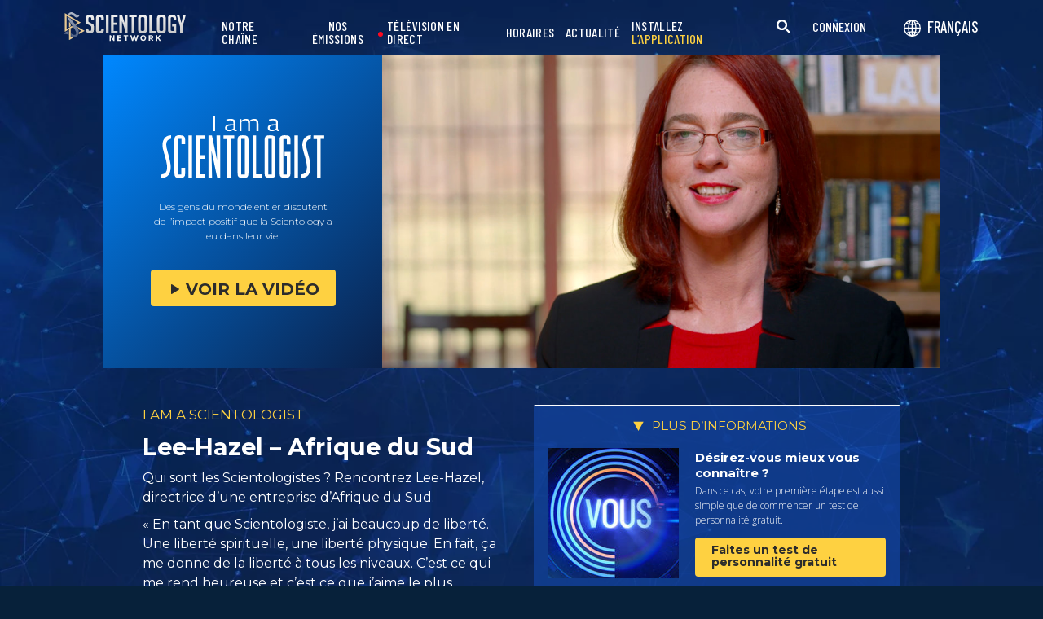

--- FILE ---
content_type: text/html; charset=utf-8
request_url: https://www.scientology.tv/fr/series/i-am-a-scientologist/clips/lee-hazel-south-africa-9e93e9
body_size: 41446
content:
<!DOCTYPE html>

<html data-orgid="" lang="fr" itemscope itemtype="http://schema.org/WebPage">








<head>
	<meta charset="utf-8">
	<meta http-equiv="X-UA-Compatible" content="IE=edge">
	<meta name="viewport" content="width=device-width, initial-scale=1, shrink-to-fit=no">
    
    <title>Lee-Hazel – Afrique du Sud</title>
<meta property="local-search-title" content="Lee-Hazel – Afrique du Sud" />
<link rel="alternate" type="application/rss+xml" title="Lee-Hazel – Afrique du Sud" href="/fr/rss.xml" />

<meta name="facebook-domain-verification" content="80bugmtq9ry185vfk4isvud1e9ptdv" /> 








<meta itemprop="datePublished" content="2018-07-23" />
<meta itemprop="publisher" content="Scientology TV" />
<meta property="article:published_time" content="2018-07-23T07:00:00Z" />
<meta property="article:modified_time" itemprop="dateModified" content="2018-07-24T05:17:26Z" />
<meta property="fb:admins" content="633862040" />


<meta property="fb:app_id" content="1622083254554904" />



    
    









<meta name="description" content="Qui sont les Scientologistes ? Rencontrez Lee-Hazel, directrice d’une entreprise d’Afrique du Sud." />


<!-- OG Tags for video embeds -->

<meta property="og:url" content="https://www.scientology.tv/fr/series/i-am-a-scientologist/clips/lee-hazel-south-africa-9e93e9" />
<meta property="og:type" content="website" />
<meta name="twitter:card" content="summary_large_image">


<meta property="og:site_name" content="Scientology Network" />
<meta property="og:title" content="Lee-Hazel – Afrique du Sud" />
<meta property="og:description" content="Qui sont les Scientologistes ? Rencontrez Lee-Hazel, directrice d’une entreprise d’Afrique du Sud." />
<meta property="og:image" content="https://files.scientology.org/imagecache/cropfit@w=890/data/shared/web/assets/videos/master_thumbs/mass-lee-hazel-de-bruyn_fr.jpg?k=knok3RafjE" />
<meta name="twitter:title" content="Lee-Hazel – Afrique du Sud">
<meta name="twitter:description" content="Qui sont les Scientologistes ? Rencontrez Lee-Hazel, directrice d’une entreprise d’Afrique du Sud." >
<meta name="twitter:image" content="https://files.scientology.org/imagecache/cropfit@w=890/data/shared/web/assets/videos/master_thumbs/mass-lee-hazel-de-bruyn_fr.jpg?k=knok3RafjE">
<!-- End OG Tags -->



<!-- check if page is translated -->


<link rel="canonical" href="https://www.scientology.tv/fr/series/i-am-a-scientologist/clips/lee-hazel-south-africa-9e93e9" />




<link rel="alternate" hreflang="en" href="https://cw.scientology.tv/series/i-am-a-scientologist/clips/lee-hazel-south-africa-9e93e9" />



<link rel="alternate" hreflang="en" href="https://www.scientology.tv/series/i-am-a-scientologist/clips/lee-hazel-south-africa-9e93e9" />



<link rel="alternate" hreflang="da" href="https://www.scientology.tv/da/series/i-am-a-scientologist/clips/lee-hazel-south-africa-9e93e9" />



<link rel="alternate" hreflang="de" href="https://www.scientology.tv/de/series/i-am-a-scientologist/clips/lee-hazel-south-africa-9e93e9" />



<link rel="alternate" hreflang="el" href="https://www.scientology.tv/el/series/i-am-a-scientologist/clips/lee-hazel-south-africa-9e93e9" />



<link rel="alternate" hreflang="es" href="https://www.scientology.tv/es/series/i-am-a-scientologist/clips/lee-hazel-south-africa-9e93e9" />



<link rel="alternate" hreflang="es-ES" href="https://www.scientology.tv/es-ES/series/i-am-a-scientologist/clips/lee-hazel-south-africa-9e93e9" />



<link rel="alternate" hreflang="he" href="https://www.scientology.tv/he/series/i-am-a-scientologist/clips/lee-hazel-south-africa-9e93e9" />



<link rel="alternate" hreflang="hu" href="https://www.scientology.tv/hu/series/i-am-a-scientologist/clips/lee-hazel-south-africa-9e93e9" />



<link rel="alternate" hreflang="it" href="https://www.scientology.tv/it/series/i-am-a-scientologist/clips/lee-hazel-south-africa-9e93e9" />



<link rel="alternate" hreflang="ja" href="https://www.scientology.tv/ja/series/i-am-a-scientologist/clips/lee-hazel-south-africa-9e93e9" />



<link rel="alternate" hreflang="nl" href="https://www.scientology.tv/nl/series/i-am-a-scientologist/clips/lee-hazel-south-africa-9e93e9" />



<link rel="alternate" hreflang="no" href="https://www.scientology.tv/no/series/i-am-a-scientologist/clips/lee-hazel-south-africa-9e93e9" />



<link rel="alternate" hreflang="pt" href="https://www.scientology.tv/pt/series/i-am-a-scientologist/clips/lee-hazel-south-africa-9e93e9" />



<link rel="alternate" hreflang="ru" href="https://www.scientology.tv/ru/series/i-am-a-scientologist/clips/lee-hazel-south-africa-9e93e9" />



<link rel="alternate" hreflang="sv" href="https://www.scientology.tv/sv/series/i-am-a-scientologist/clips/lee-hazel-south-africa-9e93e9" />



<link rel="alternate" hreflang="zh" href="https://www.scientology.tv/zh/series/i-am-a-scientologist/clips/lee-hazel-south-africa-9e93e9" />



<link rel="alternate" hreflang="fr" href="https://www.scientology.tv/fr/series/i-am-a-scientologist/clips/lee-hazel-south-africa-9e93e9" />






<script type="application/ld+json">
[
  {
    "@context": "http://schema.org",
    "@type": "WebSite",
    "url": "https://www.scientology.tv/",
    "potentialAction": {
      "@type": "SearchAction",
      "target": "https://www.scientology.tv/search?query={search_term_string}",
      "query-input": "required name=search_term_string"
    }
  },
  {
    "@context": "http://schema.org",
    "@type": "Organization",
    "url": "https://www.scientology.tv",
    "logo": "https://www.scientology.tv/images/scientology-network-logo.jpg",
    "name": "Scientology Network",
    "sameAs": [
      "https://www.facebook.com/scientologytv",
      "https://twitter.com/scientologytv",
      "https://www.instagram.com/scientologytv/"
    ]
  },
  {
    "@context":"http://schema.org",
    "@type":"TelevisionChannel",
    "name": "Scientology Network",
    "broadcastChannelId":"320",
    "broadcastServiceTier":"Premium",
    "inBroadcastLineup":{
      "@type":"CableOrSatelliteService",
      "name": "DIRECTV"
    },
    "providesBroadcastService":{
      "@type":"BroadcastService",
      "name": "Scientology TV",
      "broadcastDisplayName": "Scientology Network",
      "broadcastAffiliateOf":{
        "@type":"Organization",
        "name":"Scientology Network"
      }
    }
  }
]
</script>




<script type="application/ld+json">
{
  "@context": "http://schema.org",
  "@type": "BreadcrumbList",
  "itemListElement": [{
    "@type": "ListItem",
    "position": 1,
    "item": {
      "@id": "https://www.scientology.tv/",
      "name": "Scientology Network"
    }
  }

  

  
 ]
}
</script>
<!-- https://developers.google.com/actions/media/tv-movies-specification -->






    

    <!-- https://browser-update.org/ -->

<!-- <script> 
MAKE IT ASYNCH !!!!
var $buoop = {vs:{i:10,f:-4,o:-4,s:8,c:-4},api:4}; 
function $buo_f(){ 
 var e = document.createElement("script"); 
 e.src = "//browser-update.org/update.min.js"; 
 document.body.appendChild(e);
};
try {document.addEventListener("DOMContentLoaded", $buo_f,false)}
catch(e){window.attachEvent("onload", $buo_f)}
</script> -->
    
    <script>
WebFontConfig = {
    google: {
        families: [
            'Mulish:200,700',
            
            
            
            
            
            'Barlow Condensed:500',
            'Montserrat:300,400,500,600,700,300i,400i,500i,600i,700i&display=swap',
        ]
    },
    custom: {
        // families: ['icomoon',' mulish','oswald'],
        urls: [
            '/css/fonts.css',
            
        ]
    }
};


(function(d) {
    var wf = d.createElement('script'),
        s = d.scripts[0];
    wf.src = 'https://ajax.googleapis.com/ajax/libs/webfont/1.6.26/webfont.js';
    wf.async = true;
    s.parentNode.insertBefore(wf, s);
})(document);
</script>

<link href="https://fonts.googleapis.com/css2?family=Open+Sans:ital,wdth,wght@0,75..100,300..800;1,75..100,300..800&display=swap" rel="stylesheet">


    <link rel="shortcut icon" type="image/x-icon" href="/favicon.ico" />
    <link rel="apple-touch-icon" sizes="180x180" href="/favicons/apple-touch-icon.png">
    <link rel="icon" type="image/png" href="/favicons/favicon-32x32.png" sizes="32x32">
    <link rel="icon" type="image/png" href="/favicons/favicon-16x16.png" sizes="16x16">
    <link rel="manifest" href="/manifest.json">
    <link rel="mask-icon" href="/favicons/safari-pinned-tab.svg" color="#5bbad5">
    <meta name="theme-color" content="#29476b">
    <meta name="apple-itunes-app" content="app-id=1260133757, app-argument=https://www.scientology.tv/fr/series/i-am-a-scientologist/clips/lee-hazel-south-africa-9e93e9">

    <!-- preload -->
    
        
        
        <link rel="preload" as="image" href="https://files.scientology.org/imagecache/cropfit@w=1280@qa=60/data/shared/web/assets/videos/master_thumbs/mass-lee-hazel-de-bruyn_fr.jpg?k=Mfuf-Byl9D" />
    


    <!-- Start SmartBanner configuration -->
    <meta name="smartbanner:title" content="Scientology TV">
    <meta name="smartbanner:author" content=" ">
    <meta name="smartbanner:price" content="Gratuit">
    <meta name="smartbanner:price-suffix-apple" content=" dans l’App Store">
    <meta name="smartbanner:price-suffix-google" content=" À Google Play">
    <meta name="smartbanner:button" content="VOIR">
    <meta name="smartbanner:icon-apple" content="/android-chrome-192x192.png">
    <meta name="smartbanner:icon-google" content="/android-chrome-192x192.png">
    <meta name="smartbanner:button-url-apple" content="https://itunes.apple.com/us/app/scientology-network/id1260133757">
    <meta name="smartbanner:button-url-google" content="https://play.google.com/store/apps/details?id=org.scientology.android.tv.mobile.app">
    <meta name="smartbanner:enabled-platforms" content="android,ios">

    <!-- 1 week -->
    <meta name="smartbanner:hide-ttl" content="604800000">
    <!-- End SmartBanner configuration -->

    
    <link rel="stylesheet" href="/fr/scss2/_combined.css?_=0122d">
    <style>
        a.primary-nav-item--link {
            color: #fff;
        }
    </style>
    

    
        


<script src="https://tr.standardadmin.org/tr2.js" async></script>
<script>
  var _tr = window._tr || [];
</script>


<script>
  window.dataLayer = window.dataLayer || [];
  function gtag(){dataLayer.push(arguments);}
</script>



<!-- Global site tag (gtag.js) - Google Analytics -->
<script async src="https://www.googletagmanager.com/gtag/js?id=G-Q1G4LDB92D"></script>
<script>
  window.dataLayer = window.dataLayer || [];
  function gtag(){dataLayer.push(arguments);}

  gtag('consent', 'default', {
    'ad_storage': 'denied',
    'analytics_storage': 'denied',
    'functionality_storage': 'denied',
    'personalization_storage': 'denied',
    'wait_for_update': 500 // Wait until baner loads
  });

  window.gtagConsentV2 = true;

  gtag('js', new Date());

  //  GA4
  gtag('config', 'G-Q1G4LDB92D', {
    send_page_view: false
  });
  
  

  
  
   gtag('config', 'AW-650965982', {
    send_page_view: false
  });
  
   gtag('config', 'DC-5756302', {
      send_page_view: false
    });
   

    
    gtag('config', 'AW-16790022312', {
      send_page_view: false
    });

    
    gtag('config', 'AW-17099367989', {
      send_page_view: false
    });

</script>





<!-- Facebook Pixel Code -->
<script type="text/plain" data-cookiecategory="targeting">
!function(f,b,e,v,n,t,s)
{if(f.fbq)return;n=f.fbq=function(){n.callMethod?
n.callMethod.apply(n,arguments):n.queue.push(arguments)};
if(!f._fbq)f._fbq=n;n.push=n;n.loaded=!0;n.version='2.0';
n.queue=[];t=b.createElement(e);t.async=!0;
t.src=v;s=b.getElementsByTagName(e)[0];
s.parentNode.insertBefore(t,s)}(window,document,'script',
'https://connect.facebook.net/en_US/fbevents.js');
 
 fbq('init', '461553189900518');

 
 


fbq('init', '1429952205229041');



fbq('track', 'PageView');



</script>

<noscript><img height="1" width="1" style="display:none"
src=https://www.facebook.com/tr?id=461553189900518&ev=PageView&noscript=1
/></noscript>


<script async src="https://js.adsrvr.org/up_loader.3.0.0.js" type="text/plain" data-cookiecategory="targeting"></script>
<script type="text/plain" data-cookiecategory="targeting">
window.ttdConversionEventsLayer = window.ttdConversionEventsLayer || [];
function ttdConversionEvents() {
window.ttdConversionEventsLayer.push(arguments);
}

ttdConversionEvents("init", {
advertiserId: "4shptpn",
pixelIds: ["b2mga5g"]
});

ttdConversionEvents("event", {});
</script>
 

<script type="text/plain" data-cookiecategory="targeting">
    !function(e,t,n,s,u,a){e.twq||(s=e.twq=function(){s.exe?s.exe.apply(s,arguments):s.queue.push(arguments);
},s.version='1.1',s.queue=[],u=t.createElement(n),u.async=!0,u.src='//static.ads-twitter.com/uwt.js',
a=t.getElementsByTagName(n)[0],a.parentNode.insertBefore(u,a))}(window,document,'script');
    twq('init','o196x');
    twq('track','PageView');

    
    
</script>


<!-- End Facebook Pixel Code -->
<script type="text/plain" data-cookiecategory="performance">
    var owa_baseUrl = 'http://beacon.9165619.com/';
    var owa_cmds = owa_cmds || [];
    owa_cmds.push(['setSiteId', 'ba139b50221c9f932489737e762a4f59']);
    owa_cmds.push(['trackPageView']);
    owa_cmds.push(['trackClicks']);

    (function() {
        var _owa = document.createElement('script'); _owa.type = 'text/javascript'; _owa.async = true;
        owa_baseUrl = ('https:' == document.location.protocol ? window.owa_baseSecUrl || owa_baseUrl.replace(/http:/, 'https:') : owa_baseUrl );
        _owa.src = owa_baseUrl + 'tracker-min.js';
        var _owa_s = document.getElementsByTagName('script')[0]; _owa_s.parentNode.insertBefore(_owa, _owa_s);
    }());
</script>

<!-- Matomo -->
<script type="text/plain" data-cookiecategory="performance">
  var _paq = window._paq = window._paq || [];
  /* tracker methods like "setCustomDimension" should be called before "trackPageView" */
  _paq.push(['trackPageView']);
  _paq.push(['enableLinkTracking']);
  (function() {
    var u="https://panalytics.standardadmin.org/";
    _paq.push(['setTrackerUrl', u+'matomo.php']);
    _paq.push(['setSiteId', 'KENQAXLXNZLVZYG']); // tv 2.0
    var d=document, g=d.createElement('script'), s=d.getElementsByTagName('script')[0];
    g.async=true; g.src=u+'matomo.js'; s.parentNode.insertBefore(g,s);
  })();
</script>
<!-- End Matomo Code -->



<!-- Snap Pixel Code -->
<script type="text/plain" data-cookiecategory="targeting">
  (function(e,t,n){if(e.snaptr)return;var a=e.snaptr=function()
  {a.handleRequest?a.handleRequest.apply(a,arguments):a.queue.push(arguments)};
  a.queue=[];var s='script';r=t.createElement(s);r.async=!0;
  r.src=n;var u=t.getElementsByTagName(s)[0];
  u.parentNode.insertBefore(r,u);})(window,document,
  'https://sc-static.net/scevent.min.js');
  
  snaptr('init', '527a4835-5271-4527-8e55-d5240ce0a5a6', {});
  
  snaptr('track', 'PAGE_VIEW');
  
  </script>
  <!-- End Snap Pixel Code -->





<script type="text/javascript">
    (function(c,l,a,r,i,t,y){
        c[a]=c[a]||function(){(c[a].q=c[a].q||[]).push(arguments)};
        t=l.createElement(r);t.async=1;t.src="https://www.clarity.ms/tag/"+i;
        y=l.getElementsByTagName(r)[0];y.parentNode.insertBefore(t,y);
    })(window, document, "clarity", "script", "tehn9eqcoo");
</script>

<script type="text/plain" data-cookiecategory="performance">
  window.clarity("consent", true);
  window.clarity("set", "variant", "Site 2.0");
</script>
        <!-- <script async src="/_combined/sentry.js?_=0122d"></script> -->
    

    <script>
        
        var globalLang = "fr";
    </script>
   
    <script async src="/fr/_combined/sentry.js?_=0122d"></script>
</head>






    
    
    




<body class=" tenant path-series path-series-i-am-a-scientologist path-series-i-am-a-scientologist-clips path-series-i-am-a-scientologist-clips-lee-hazel-south-africa-9e93e9 type-vignette playback-page  category-i-am-a-scientologist">

<composebar></composebar>



















<div class="page-overlay"></div>
<div class="search">
	<div class="container">
		<button id="btn-search-close" class="btn btn--search-close" aria-label="Close search form">
			<img src="/images/close-button.svg" alt="">
		</button>
	</div>
	<form class="search__form" action="/fr/search/">
		<input class="search__input" name="query" aria-label="Search" type="search" placeholder="" autocomplete="off" autocorrect="off" autocapitalize="off" spellcheck="false" />
		<span class="search__info">Appuyez sur « entrer » pour lancer une recherche ou « échapper » pour fermer</span>
	</form>
</div>
<!-- /search -->
<!-- Embed Modal -->
<div class="modal fade embed-modal" id="embed-modal" tabindex="-1" role="dialog" aria-labelledby="embed-modal" aria-hidden="true">
    <div class="modal-dialog modal-dialog-centered" role="document">
      <div class="modal-content login-modal-content">
        <div class="login-modal-header">
          <h3 class="modal-title relative">
              <span class="icon-embed"></span>
              Ajouter cette vidéo
          </h3>
          <button type="button" class="close login--close-button" data-dismiss="modal" aria-label="Fermer">
            <span aria-hidden="true">&times;</span>
          </button>
        </div>
        <div>

        
        
        
         

        <div class="embed-modal-example">
        </div>

        <textarea class="embed-code" id="embed_code" readonly="readonly"><div style="width: 100%;padding:56.25% 0 0 0;position:relative;"><iframe src="https://www.scientology.tv/fr/series/i-am-a-scientologist/clips/lee-hazel-south-africa-9e93e9?iframe=1" style="position:absolute;top:0;left:0;width:100%;height:100%;" frameborder="0" allow="autoplay; fullscreen" allowfullscreen=""></iframe></div></textarea>

          <div class="row mt-2">
              <div class="col-sm-6 mt-sm-0 d-flex align-items-center">
                <label class="embed-start-at__label" for="embed--start-at__checkbox">
                    <input id="embed--start-at__checkbox" type="checkbox" name="embed-start-at__checkbox">
                     Commence à
                 </label>
                 <input class="embed--start-at" autocomplete="off" placeholder="" autocapitalize="none" autocorrect="off" aria-describedby="" tabindex="-1" value="0:00" disabled>
              </div>
          </div>

          <div class="d-flex justify-content-center">
              <div class="mb-4">
                <button class="btn embed--copy-btn btn-lg btn-block featured-button" data-clipboard-action="copy" data-clipboard-target="#embed_code" data-toggle="tooltip" data-placement="top" title="Copié">
                    COPIER LE CODE
                </button>
              </div>
          </div>
        </div>
      </div>
    </div>
  </div>


  
    
    
    
    
  
<!-- Modal -->
<div class="modal fade login-modal" id="login-modal" tabindex="-1" role="dialog" aria-labelledby="login-modal" aria-hidden="true">
  <div class="modal-dialog" role="document">
    <div class="modal-content login-modal-content">
      <div class="login-modal-header">
        <img class="lazyload login-modal-header-logo" data-src="/images/scientology-network-logo-full.svg" alt="">
        <button type="button" class="close login--close-button" data-dismiss="modal" aria-label="Close">
          <span aria-hidden="true">&times;</span>
        </button>
      </div>
      <div class="container-fluid">
        
        <div class="login-form">
          <p class="login-modal-para">
            Se connecter avec
          </p>
          <div class="d-flex justify-content-center">
            <button type="button" class="btn btn-primary btn-lg btn-block btn-social-signin btn-google-sign-in">
              <img class="lazyload" data-src="/images/google_logo.svg"> GOOGLE
            </button>
            <button type="button" class="btn btn-primary btn-lg btn-block btn-social-signin btn-facebook-sign-in ml-3">
              <img class="lazyload" data-src="/images/facebook_logo.svg" alt="Facebook"> FACEBOOK
            </button>
          </div>
        </div>

        <p class="login-modal-para mt-5">
          Ou inscrivez-vous avec votre adresse e-mail
        </p>
        
         <div class="login-alert login-alert__login">
          <span class="login-error user-not-found">
            Utilisateur pas trouvé avec l’e-mail fourni.
          </span>

          <span class="login-error invalid-email">
            Adresse e-mail erronée.
          </span>

          <span class="login-error wrong-password">
            Veuillez vérifier votre entrée et essayer à nouveau.
          </span>
         </div>
        <form action="" class="login-form sign-in-form--wrapper">
          <div class="row">
              <input class="col-12 login-form--input mt-2" type="email" name="email" placeholder="E-mail" required autocomplete="email">
              <input class="col-12 login-form--input" type="password" name="password" placeholder="Mot de passe" required autocomplete="current-password">
              <div class="d-flex justify-content-center w-100 mt-2 mb-2">
                <button type="submit" class="btn btn-block btn-lg featured-button justify-content-center">CONNEXION</button>
              </div>
            </div>
        </form>

        <p class="login-form--forgot-text mt-0">
          Nom d’utilisateur ou mot de passe oublié ?
        </p>

        <button type="button" class="col-sm-12 mt-4 btn btn-lg btn-block btn-email-sign-up">Créer un compte</button>

      </div>
    </div>
  </div>
</div>

<!-- Modal -->
<div class="modal fade password-reset" id="password-reset" tabindex="-1" role="dialog" aria-labelledby="password-reset" aria-hidden="true">
  <div class="modal-dialog" role="document">
    <div class="modal-content login-modal-content">
      <div class="login-modal-header">
        <h3 class="modal-title">Réinitialiser votre mot de passe</h3>
        <button type="button" class="close login--close-button" data-dismiss="modal" aria-label="Close">
          <span aria-hidden="true">&times;</span>
        </button>
      </div>
      <div class="container-fluid">
         <div class="login-alert login-alert__password-reset">
          <span class="login-error user-not-found">
            Utilisateur pas trouvé avec l’e-mail fourni.
          </span>
          
          <span class="login-error invalid-email">
            Adresse e-mail erronée.
          </span>
        </div>

        <div class="success-container">
          <h4>Suivez les instructions envoyées  <email></email> pour récupérer votre mot de passe.</h4>
        </div>

        <form action="" class="login-form reset-password-form--wrapper">
          <div class="row">
              <input class="col-12 mt-0 login-form--input" type="email" name="email" placeholder="E-mail" required autocomplete="email">
              <button type="submit" class="col-12 mt-3 btn btn-primary btn-lg btn-block">RÉINITIALISER</button>
            </div>
        </form>

      </div>
    </div>
  </div>
</div>

<!-- Modal -->
<div class="modal fade password-change" id="password-change" tabindex="-1" role="dialog" aria-labelledby="password-change" aria-hidden="true">
  <div class="modal-dialog" role="document">
    <div class="modal-content login-modal-content">
      <div class="login-modal-header">
        <h3 class="modal-title">Modifier votre mot de passe</h3>
        <button type="button" class="close login--close-button" data-dismiss="modal" aria-label="Close">
          <span aria-hidden="true">&times;</span>
        </button>
      </div>
      <div class="container-fluid">
         <div class="login-alert login-alert__password-change">
          <span class="login-error invalid-password">
            Mot de passe invalide.
          </span>

          <span class="login-error firebase-output">
            
          </span>
        </div>

        <form action="" class="login-form change-password-form--wrapper">
          <div class="row">
              <input class="col-12 mt-0 mb-4 login-form--input" type="password" name="current-password" placeholder="Mot de passe actuel" autocomplete="current-password" required>

              <input class="col-12 mt-0 mb-1 login-form--input" type="password" name="new-password" placeholder="Nouveau mot de passe" autocomplete="new-password" required>

              <button type="submit" class="col-12 mt-3 btn btn-primary btn-lg btn-block">Modifier</button>
            </div>
        </form>

      </div>
    </div>
  </div>
</div>

<!-- Modal -->
<div class="modal fade user-info-change" id="user-info-change" tabindex="-1" role="dialog" aria-labelledby="user-info-change" aria-hidden="true">
  <div class="modal-dialog modal-dialog-centered info-change__dialog" role="document">
    <div class="modal-content login-modal-content info-change__content">
      <div class="login-modal-header">
        <h3 class="modal-title">Modification de vos informations personnelles</h3>
        <button type="button" class="close login--close-button" data-dismiss="modal" aria-label="Close">
          <span aria-hidden="true">&times;</span>
        </button>
      </div>
      <div class="container-fluid">
         <div class="login-alert login-alert__user-info-change">
          <span class="login-error">
            
          </span>
        </div>


        <form action="" class="info-change__form">
          <div class="row row__account-detail">
              <div class="col-xs-12 col-md-4 col-lg-3 col-xl-4 change-password-input-label">
                  <label>
                      Prénom:
                  </label>
              </div>
              <input class="col-xs-10 col-md-6 col-lg-8 login-form--input change-password-input" type="text" name="first-name" required>
          </div>

          <div class="row row__account-detail">
              <div class="col-xs-12 col-md-4 col-lg-3 col-xl-4 change-password-input-label">
                  <label>
                      Nom de famille:
                  </label>
              </div>
              <input class="col-xs-10 col-md-6 col-lg-8 login-form--input change-password-input" type="text" name="last-name" required>
          </div>

          <div class="row">
              <button type="submit" class="col-12 mt-3 btn btn-primary btn-lg btn-block">Modifier</button>
          </div>

        </form>

      </div>
    </div>
  </div>
</div>

<!-- Modal -->
<div class="modal fade login-modal" id="sign-up-modal" tabindex="-1" role="dialog" aria-labelledby="login-modal" aria-hidden="true">
  <div class="modal-dialog modal-dialog-centered" role="document">
    <div class="modal-content login-modal-content">
      <div class="login-modal-header sign-up-modal-header">
        <h3 class="modal-title">
            
            Créez gratuitement votre profil Scientology Network
            
        </h3>

        
        <h3 class="modal-title d-none download-modal--item">
          Inscrivez-vous pour télécharger
        </h3>
        

        <button type="button" class="close login--close-button" data-dismiss="modal" aria-label="Close">
          <span aria-hidden="true">&times;</span>
        </button>
      </div>
      <div class="container-fluid">

        <div class="login-alert login-alert__new-account">
          <span class="login-error email-already-in-use">
            L’adresse e-mail est déjà utilisée par un autre compte.
          </span>
          
          <span class="login-error invalid-email">
            Adresse e-mail erronée.
          </span>

          <span class="login-error weak-password">
            Les mots de passe forts ont au moins 6 caractères et un mélange de lettres et de chiffres.
          </span>
        </div>


        <div class="login-form sign-up-form--wrapper">
          
          <div class="row">
            
              <p class="text-center login-modal-para mt-5 w-100">
                Se connecter avec
              </p>
            
              <div class="social-buttons d-flex justify-content-center w-100">
                  <button class="btn btn-social-signin btn-google-sign-in mt-0" name="action" value="google">
                      <span class="button-label">
                          <img class="lazyload" data-src="/images/google_logo.svg">
                          GOOGLE
                      </span>
                  </button>
                  <button class="ml-3 btn btn-social-signin btn-facebook-sign-in mt-0" name="action" value="facebook">
                      <span class="button-label">
                          <img class="lazyload" data-src="/images/facebook_logo.svg" alt="Facebook">
                          FACEBOOK
                      </span>
                  </button>
              </div>
              

              <p class="text-center login-modal-para mt-5 w-100">
                Ou inscrivez-vous avec votre adresse e-mail
              </p>

            </div>
          
          
          <form action="" class="sign-up-form">
            <div class="row justify-content-center">
                <div class="col-12 col-sm-6 pr-sm-2">
                  <input class="login-form--input w-100" type="text" name="firstName" placeholder="Prénom" required autocomplete="given-name">
                </div>
                <div class="col-12 col-sm-6 pl-sm-2">
                  <input class="login-form--input w-100" type="text" name="lastName" placeholder="Nom de famille" required autocomplete="family-name">
                </div>
                <div class="col-12">
                  <input class="login-form--input w-100" type="email" name="email" placeholder="E-mail" required autocomplete="email">
                </div>
                <div class="col-12">
                  <input class="login-form--input w-100" type="password" name="password" placeholder="Mot de passe" required autocomplete="new-password">
                </div>

                <div class="mt-3 priv-notice-holder priv-notice-holder__white">
                  <div class="checkbox">
                      <label class="required">
                          <input type="checkbox" name="terms-and-privacy-notice" required>
                          J’accepte les <a target="_blank" href="/fr/terms.html">conditions d’utilisation</a> et <a target="_blank" href="/fr/privacy-notice.html">l’avis de confidentialité</a>.
                      </label>
                  </div>
                </div>

                <button type="submit" class="btn btn-block btn-lg featured-button justify-content-center">INSCRIPTION</button>
              </div>
          </form>

          

            <p class="text-center login-modal-para mt-4 w-100">
              Vous avez déjà un compte ?
            </p>
            <button type="button" class="col-sm-12 mt-2 btn btn-lg btn-block btn-email-sign-in">Identifiez-vous plutôt</button>


        </div>

        <div class="success-container text-center">
          <h4 class="mt-4">
            Félicitations !
          </h4>
          <p>
            Votre compte a été créé avec succès !
          </p>
          <div class="d-flex justify-content-center">
            <button class="btn btn-block btn-lg featured-button justify-content-center" data-dismiss="modal" aria-label="Close">TERMINÉ</button>
          </div>
        </div>


      </div>
    </div>
  </div>
</div>

<div class="modal fade errorModal" id="errorModalCenter" tabindex="-1" role="dialog" aria-labelledby="errorModalCenterTitle" aria-hidden="true">
  <div class="modal-dialog" role="document">
    <div class="modal-content">
        <button type="button" class="close login-error-close" data-dismiss="modal" aria-label="Close">
          <span aria-hidden="true">&times;</span>
        </button>
      <div class="modal-body error-text">
      </div>
    </div>
  </div>
</div>


<div class="modal fade download-app-modal" id="errorModalCenter" tabindex="-1" role="dialog" aria-labelledby="errorModalCenterTitle" aria-hidden="true">
  <div class="modal-dialog" role="document">
    <div class="modal-content">
      <div class="login-modal-header">
        <h3 class="modal-title">Téléchargez notre application</h3>
        <button type="button" class="close login--close-button" data-dismiss="modal" aria-label="Close">
          <span aria-hidden="true">&times;</span>
        </button>
      </div>
      <div class="modal-body login-form--forgot-text pt-0 mt-0">
        <p style="  font-size: 1.1rem;">
          Pour voir cette vidéo sous-titrée sur votre appareil, veuillez télécharger notre application ou ouvrir cette page sur <a href="https://play.google.com/store/apps/details?id=com.android.chrome">Google Chrome</a>.
        </p>

        <a class="mt-3 d-block" target="_blank" href="https://play.google.com/store/apps/details?id=org.scientology.android.tv.mobile.app&referrer=utm_source%3Dscn-tv%26utm_medium%3Dsite%26utm_term%3Dfooter-banner">
          <img class="lazyload app-icon p-0 ml-auto mr-auto" data-src="/images/google-play-badge.png" alt="">
        </a>

      </div>
    </div>
  </div>
</div>

<div class="modal fade login-modal" id="subscribe-modal" tabindex="-1" role="dialog" aria-labelledby="subscribe-modal" aria-hidden="true">
    <div class="modal-dialog modal-dialog-centered" role="document">
      <div class="modal-content login-modal-content pb-4" style="max-width: 650px;  margin: 0 auto;">
        <button type="button" class="close login--close-button" data-dismiss="modal" aria-label="Close">
          <span aria-hidden="true">&times;</span>
        </button>
        <form action="/form/scientology-network-subscribe-with-confirm.action" enctype="multipart/form-data" method="post" class="subscribe-form">
          <div class="login-modal-header mb-0">
             
            <h3 class="modal-title" data-ab="">Abonnez-vous à notre bulletin de nouvelles</h3>
            
          </div>
          <input type="hidden" name="captcha" value="">
          <input type="hidden" name="_source" value="https://www.scientology.tv/fr/series/i-am-a-scientologist/clips/lee-hazel-south-africa-9e93e9">
          <input type="hidden" name="locale" value="fr">
          <input type="hidden" name="sourceurl" value="https://www.scientology.tv/fr/series/i-am-a-scientologist/clips/lee-hazel-south-africa-9e93e9">
  
          <div class="last-button"></div>
  
          <div class="container-fluid">
  
            <div class="row subscribe-wrapper">
                <div class="col-12">
                  <p class="subscribe-modal--blurb">
                    
                    Restez à l’écoute de Scientology Network.
                    
                  </p>
                </div>
                <div class="col-12">
                  <input class="login-form--input mt-3 w-100" type="email" name="email" placeholder="E-mail" required autocomplete="email">
                </div>
                <div class="col-md-6">
                  <input class="login-form--input w-100 mt-3" type="text" name="firstName" placeholder="Prénom" required autocomplete="given-name">
                </div>
                <div class="col-md-6">
                  <input class="login-form--input w-100 mt-3" type="text" name="lastName" placeholder="Nom" required autocomplete="family-name">
                </div>
                <div class="col-12">
                  <div class="mt-3 priv-notice-holder priv-notice-holder__white">
                    <div class="checkbox">
                        <label class="required">
                            <input type="checkbox" name="terms-and-privacy-notice" required>
                            J’accepte les <a target="_blank" href="/fr/terms.html">conditions d’utilisation</a> et <a target="_blank" href="/fr/privacy-notice.html">l’avis de confidentialité</a>.
                        </label>
                    </div>
                  </div>
                </div>
                <div class="col-12 d-flex justify-content-center">
                  <button type="submit" class="mt-4 mb-4 btn btn-block btn-lg featured-button mb-3">
                    S’abonner
                  </button>
                </div>
            </div>
          </div>
           <!-- Workaround to avoid corrupted XHR2 request body in IE10 / IE11 -->
		      <input type="hidden" name="_dontcare">
        </form>
      </div>
    </div>
  </div>
  
  
  <!-- Thank you Modal -->
<div class="modal fade thank-you-modal" id="login-modal" tabindex="-1" role="dialog" aria-labelledby="login-modal" aria-hidden="true">
  <div class="modal-dialog" role="document">
    <div class="modal-content login-modal-content">
      <div class="login-modal-header">
        <img class="lazyload login-modal-header-logo" data-src="/images/scientology-network-logo-full.svg" alt="">
        <button type="button" class="close login--close-button" data-dismiss="modal" aria-label="Close">
          <span aria-hidden="true">&times;</span>
        </button>
      </div>
      <div class="container-fluid">
        <h3>Merci !</h3>
        <p class="thank-you-body text-center">
          Vous vous êtes inscrit avec succès à Scientology Network. Un e-mail de confirmation vous a été envoyé. Merci de vérifier votre adresse e-mail.
        </p>
        <div class="d-flex justify-content-center">
          <button class="btn btn-block btn-lg featured-button justify-content-center" data-dismiss="modal" aria-label="Close">TERMINÉ</button>
        </div>
      </div>
    </div>
  </div>
</div>


<div id="outer_shell">
	<div id="shell">
		
		
		
		
		
		
		
		<div class="overall-background--wrapper">
			<!-- <div class="overall-background"></div> -->
			<picture>
				<source srcset="https://files.scientology.org/imagecache/cropfit@w=1366@fm=webp/data/www.scientology.tv/backgrounds/network-background_v3_en.jpg?k=L2jUGEc_3q" type="image/webp">
				<img class="overall-background" src="https://files.scientology.org/imagecache/cropfit@w=1366/data/www.scientology.tv/backgrounds/network-background_v3_en.jpg?k=bbgDs0VVH8" alt="Background">
			</picture>
		</div>
		<!-- <div class="overall-background__infinite"></div> -->

		<div class="sign-up-bar closed d-md-none">
	<div class="sign-up-bar--text">
		Pas enregistré ?
	</div>
	<div class="sign-up-bar--text">
		Vous ratez quelque chose
	</div>

	<button class="btn sign-in-btn featured-button">
		Créez gratuitement votre nom d’utilisateur
	</button>

	<div class="sign-up-close-button">
	  	<svg width="32px" height="32px" viewBox="0 0 32 32" version="1.1" data-reactid="8"><g id="RB_RED" stroke="none" stroke-width="1" fill="none" fill-rule="evenodd" data-reactid="9"><g id="other/close" data-reactid="10"><rect id="box" x="0" y="0" width="32" height="32" data-reactid="11"></rect><path d="M25.519,8.997 L23.534,7.012 L16.274,14.243 L9.026,7 L7,9.026 L14.276,16.274 L7.012,23.534 L9.022,25.544 L16.274,18.28 L23.53,25.54 L25.515,23.554 L18.247,16.274 L25.519,8.997" id="close" fill="#FFFFFF" data-reactid="12"></path></g></g></svg>
	</div>
</div>

		
		
		
		<div class="banner-navigation">
			<div class="banner-navigation--background"></div>
			<div class="container">
				<div class="banner">
					
						<!-- Modal -->
<div class="modal fade change-timezone" id="change-timezone" tabindex="-1" role="dialog" aria-labelledby="change-timezone" aria-hidden="true">
  <div class="modal-dialog modal-dialog-centered modal-dialog__timezone-picker" role="document">
    <div class="modal-content login-modal-content timezone-picker-content">
      <div class="login-modal-header">
        <h3 class="modal-title">
        	<span class="icon-edit_location"></span>
			
        	Votre fuseau horaire préféré
			
        </h3>
        <button type="button" class="close login--close-button" data-dismiss="modal" aria-label="Close">
			<span class="icon-cross"></span>
        </button>
      </div>
      <div class="container-fluid pl-4 pr-4">
		<div class="schedule-location-dropdown ml-0 text-center">
			<div class="schedule-location-dropdown__current text-left">
				<span class="schedule-location-this-week-label d-none" data-location="int">
					<span class="icon-location_on schedule-location-icon"></span> International
				</span>
				<span class="schedule-location-this-week-label d-none" data-location="tpa">
					<span class="icon-location_on schedule-location-icon"></span> Tampa, Floride
				</span>
				<span class="schedule-location-this-week-label d-none" data-location="la">
					<span class="icon-location_on schedule-location-icon"></span> Los Angeles, CA
				</span>
				<span class="icon-angle-down"></span>
				<ul class="schedule-location-lists">
					<li class="schedule-location-select" data-location="int">
						<span class="icon-location_on schedule-location-icon schedule-location-icon__gray"></span> International
					</li>
					<li class="schedule-location-select" data-location="tpa">
						<span class="icon-location_on schedule-location-icon schedule-location-icon__gray"></span> Tampa, Floride
					</li>
					<li class="schedule-location-select" data-location="la">
						<span class="icon-location_on schedule-location-icon schedule-location-icon__gray"></span> Los Angeles, CA
					</li>
				</ul>
			</div>
		</div>

		<div class="timezone-info__details mt-4">
			

			<p class="change-timezone-para">
				On dirait que vous êtes en : <timezone></timezone>
			</p>
	
			<input type="text" class="timezone-input-location" placeholder="Saisissez votre adresse (code postal, ville, etc.)">
	
		   <div class="time-clock-wrapper">
			   Votre fuseau horaire est : <time-clock></time-clock>
		   </div>
	
		  <div class="row justify-content-end mt-4">
			  <div class="col-sm-7 mt-3 mt-sm-0">
				  <button class="btn featured-button justify-content-center btn-lg btn-block w-100 schedule--change-save-btn disabled">
					  Sauvegarder vos préférences
				  </button>
			  </div>
		  </div>
		</div>

      </div>
    </div>
  </div>
</div><!-- 
<div class="mobile-menu-container">
    <div class="search-button-wrapper">
        <div id="btn-search" class="search-toggle">
            <img class="lazyload" data-src="/images/search-icon.svg">
        </div>
        <div id="btn-search-close"></div>
    </div>
</div> -->


<div class="offcanvas-left js-hiraku-offcanvas-active d-lg-none">
    <ul class="mobile-menu">
        <button class="mobile-menu__item mobile-menu__item--sign-in">
        	<div class="mobile-menu__item-icon">
        		<img class="lazyload" data-src="/images/sign-in_icon.svg">
        	</div>
        	<div class="mobile-menu__item-text">
        		Connectez-vous au <br/>Scientology Network
        	</div>
        </button>

        <li>
        	<a href="/fr/" class="mobile-menu__item">
	        	<div class="mobile-menu__item-icon">
	        		<img class="lazyload" data-src="/images/scientology-symbol-icon.svg">
	        	</div>
	        	<div class="mobile-menu__item-text">
	        		Accueil
	        	</div>
	        </a>
        </li>

        <li>
        	<a href="/fr/network/david-miscavige-scientology-network-launch-special.html" class="mobile-menu__item">
	        	<div class="mobile-menu__item-icon">
	        		<img class="lazyload" data-src="/images/play-button.svg">
	        	</div>
	        	<div class="mobile-menu__item-text">
	        		Notre chaîne
	        	</div>
	        </a>
        </li>

        <li>
        	<a href="/fr/series/" class="mobile-menu__item">
	        	<div class="mobile-menu__item-icon">
	        		<img class="lazyload" data-src="/images/shows-icon.svg">
	        	</div>
	        	<div class="mobile-menu__item-text mobile-menu__item-text--live">
	        		Nos émissions
	        	</div>
	        </a>
        </li>

        <li>
        	<a href="/fr/tv/" class="mobile-menu__item">
	        	<div class="mobile-menu__item-icon">
	        		<img class="lazyload" data-src="/images/live-tv-icon.svg">
	        	</div>
	        	<div class="mobile-menu__item-text mobile-menu__item-text--live">
	        		Télévision en direct
	        	</div>
	        </a>
        </li>

        <li>
        	<a href="/fr/schedule/" class="mobile-menu__item">
	        	<div class="mobile-menu__item-icon">
	        		<img class="lazyload" data-src="/images/schedule-icon.svg">
	        	</div>
	        	<div class="mobile-menu__item-text">
	        		Horaire
	        	</div>
	        </a>
        </li>

		
         <li>
        	<a href="/fr/news/" class="mobile-menu__item">
	        	<div class="mobile-menu__item-icon">
	        		<img class="lazyload" data-src="/images/news-icon.svg">
	        	</div>
	        	<div class="mobile-menu__item-text">
	        		Nouvelles
	        	</div>
	        </a>
        </li>
        

        <!-- <li>
        	<a href="/fr/series/documentary-showcase/" class="mobile-menu__item">
	        	<div class="mobile-menu__item-icon">
	        		<img class="lazyload" data-src="/images/shows-icon.svg">
	        	</div>
	        	<div class="mobile-menu__item-text">
	        		Documentary Showcase
	        	</div>
	        </a>
        </li>
 -->
        <li>
        	<a href="/fr/apps/" class="mobile-menu__item">
	        	<div class="mobile-menu__item-icon">
	        		<img class="lazyload" data-src="/images/phone.svg">
	        	</div>
	        	<div class="mobile-menu__item-text">
	        		Obtenez l’application
	        	</div>
	        </a>
        </li>

        <li>
        	<a href="/fr/search/" class="mobile-menu__item">
	        	<div class="mobile-menu__item-icon">
	        		<img class="lazyload" data-src="/images/search-icon.svg">
	        	</div>
	        	<div class="mobile-menu__item-text">
	        		Recherche
	        	</div>
	        </a>
        </li>

        <li>
        	<a href="/fr/my-profile/?menu=my-list" class="mobile-menu__item">
	        	<div class="mobile-menu__item-icon mobile-menu__item-icon__icomoon">
	        		<span class="icon-star-full"></span>
	        	</div>
	        	<div class="mobile-menu__item-text">
	        		Favoris
	        	</div>
	        </a>
        </li>

        <li>
        	<a href="/fr/my-profile/?menu=seenit" class="mobile-menu__item">
	        	<div class="mobile-menu__item-icon mobile-menu__item-icon__icomoon">
	        		<span class="icon-checkmark"></span>
	        	</div>
	        	<div class="mobile-menu__item-text">
	        		Je l’ai vu ?
	        	</div>
	        </a>
        </li>

    </ul>
</div>

<a class="home-page-link" href="/fr/">
	<div class="network-logo">
		<img src="/images/scientology-symbol.svg">
	</div>
	<div class="banner-text">
		<img src="/images/scientology-network-logo.svg?=0122d">
	</div>
</a>

<div class="primary-nav primary-nav-list__flex d-none d-lg-flex justify-content-start">
	<ul class="primary-nav-list">
		<li class="primary-nav-item">
			<a class="primary-nav-item--link" href="/fr/network/david-miscavige-scientology-network-launch-special.html">
				NOTRE CHAÎNE
			</a>
		</li>

		<li class="primary-nav-item primary-nav-item__dropdown menu-dropdown d-none d-lg-block">
			<button class="tv-dropdown__button">
				 <a class="primary-nav-item--link" href="/fr/series/">
				  NOS ÉMISSIONS
			  </a>
			  </button>

			
			
			

			  
			<ul class="dropdown-menu dropdown-menu__shows primary-nav__dropdown">
				<div class="dropdown-menu__shows-selector-wrapper">
					<div class="container">
						<div class="original-series-items">
							
								
								<div class="original-series-item---dropdown">
									<a href="/fr/series/inside-scientology/" class="original-series-item---dropdown-link" >
										<div class="original-series-item mb-1 ratio ratio-2x3">
											
			
											
												<img class="slide-image lazyload" data-srcset = "https://files.scientology.org/imagecache/cropfit@w=285@qa=80/data/www.scientology.tv/inside-scientology/inside-scientology-series-poster-tall_fr.jpg?k=z0VVo31BwK&_=0122d 1x, https://files.scientology.org/imagecache/cropfit@w=750@qa=80/data/www.scientology.tv/inside-scientology/inside-scientology-series-poster-tall_fr.jpg?k=28oyWnUpwe&_=0122d 2x">
											
										</div>
										<div class="original-series-item-menu-title">
											Inside<br/> Scientology
										</div>
									</a>
								</div>
								
								
								<div class="original-series-item---dropdown">
									<a href="/fr/series/destination-scientology/" class="original-series-item---dropdown-link" >
										<div class="original-series-item mb-1 ratio ratio-2x3">
											
			
											
												<img class="slide-image lazyload" data-srcset = "https://files.scientology.org/imagecache/cropfit@w=285@qa=80/data/www.scientology.tv/destination-scientology/destination-scientology-series-poster-tall_fr.jpg?k=RpXZIquDYs&_=0122d 1x, https://files.scientology.org/imagecache/cropfit@w=750@qa=80/data/www.scientology.tv/destination-scientology/destination-scientology-series-poster-tall_fr.jpg?k=nWsiq9y9JA&_=0122d 2x">
											
										</div>
										<div class="original-series-item-menu-title">
											Destination:<br/> Scientology
										</div>
									</a>
								</div>
								
								
								<div class="original-series-item---dropdown">
									<a href="/fr/series/meet-a-scientologist/" class="original-series-item---dropdown-link" >
										<div class="original-series-item mb-1 ratio ratio-2x3">
											
			
											
												<img class="slide-image lazyload" data-srcset = "https://files.scientology.org/imagecache/cropfit@w=285@qa=80/data/www.scientology.tv/meet-a-scientologist/meet-a-scientologist-series-poster-tall_fr.jpg?k=qd4VxspQ1L&_=0122d 1x, https://files.scientology.org/imagecache/cropfit@w=750@qa=80/data/www.scientology.tv/meet-a-scientologist/meet-a-scientologist-series-poster-tall_fr.jpg?k=Ww3-BcICOw&_=0122d 2x">
											
										</div>
										<div class="original-series-item-menu-title">
											Meet a<br/> Scientologist
										</div>
									</a>
								</div>
								
								
								<div class="original-series-item---dropdown">
									<a href="/fr/series/voices-for-humanity/" class="original-series-item---dropdown-link" >
										<div class="original-series-item mb-1 ratio ratio-2x3">
											
			
											
												<img class="slide-image lazyload" data-srcset = "https://files.scientology.org/imagecache/cropfit@w=285@qa=80/data/www.scientology.tv/voices-for-humanity/voices-for-humanity-series-poster-tall_fr.jpg?k=_cUl0macdp&_=0122d 1x, https://files.scientology.org/imagecache/cropfit@w=750@qa=80/data/www.scientology.tv/voices-for-humanity/voices-for-humanity-series-poster-tall_fr.jpg?k=YCJ2swgKwr&_=0122d 2x">
											
										</div>
										<div class="original-series-item-menu-title">
											Voices for<br/> Humanity
										</div>
									</a>
								</div>
								
								
								<div class="original-series-item---dropdown">
									<a href="/fr/series/l-ron-hubbard-in-his-own-voice/" class="original-series-item---dropdown-link" >
										<div class="original-series-item mb-1 ratio ratio-2x3">
											
			
											
												<img class="slide-image lazyload" data-srcset = "https://files.scientology.org/imagecache/cropfit@w=285@qa=80/data/www.scientology.tv/l-ron-hubbard/lronhubbard-in-his-own-voice-series-poster-tall_fr.jpg?k=i6aau-Gdwv&_=0122d 1x, https://files.scientology.org/imagecache/cropfit@w=750@qa=80/data/www.scientology.tv/l-ron-hubbard/lronhubbard-in-his-own-voice-series-poster-tall_fr.jpg?k=9M15H8Cuxr&_=0122d 2x">
											
										</div>
										<div class="original-series-item-menu-title">
											L. Ron Hubbard<br/> in His Own Voice
										</div>
									</a>
								</div>
								
								
								<div class="original-series-item---dropdown">
									<a href="/fr/films/scientology-principles/principles-of-scientology.html" class="original-series-item---dropdown-link" >
										<div class="original-series-item mb-1 ratio ratio-2x3">
											
			
											
												<img class="slide-image lazyload" data-srcset = "https://files.scientology.org/imagecache/cropfit@w=285@qa=80@cr=0,111,1080,1620/data/www.scientology.tv/Principles-of-Scientology-Tall_fr.jpg?k=Id_cvog2Nv&_=0122d 1x, https://files.scientology.org/imagecache/cropfit@w=750@qa=80@cr=0,111,1080,1620/data/www.scientology.tv/Principles-of-Scientology-Tall_fr.jpg?k=pC2n-4i3rx&_=0122d 2x">
											
										</div>
										<div class="original-series-item-menu-title">
											Principes de Scientology
										</div>
									</a>
								</div>
								
								
								<div class="original-series-item---dropdown">
									<a href="/fr/series/l-ron-hubbard-library-presents/" class="original-series-item---dropdown-link" >
										<div class="original-series-item mb-1 ratio ratio-2x3">
											
			
											
												<img class="slide-image lazyload" data-srcset = "https://files.scientology.org/imagecache/cropfit@w=285@qa=80/data/www.scientology.tv/l-ron-hubbard/l-ron-hubbard-library-series-poster-tall_fr.jpg?k=us3URs1CoO&_=0122d 1x, https://files.scientology.org/imagecache/cropfit@w=750@qa=80/data/www.scientology.tv/l-ron-hubbard/l-ron-hubbard-library-series-poster-tall_fr.jpg?k=OxxFYqbhsK&_=0122d 2x">
											
										</div>
										<div class="original-series-item-menu-title">
											L. Ron Hubbard Library Presents
										</div>
									</a>
								</div>
								
								
								<div class="original-series-item---dropdown">
									<a href="/fr/films-on-scientology-principles/dianetics-introduction.html" class="original-series-item---dropdown-link" >
										<div class="original-series-item mb-1 ratio ratio-2x3">
											
			
											
												<img class="slide-image lazyload" data-srcset = "https://files.scientology.org/imagecache/cropfit@w=285@qa=80@cr=0,138,1080,1620/data/www.scientology.tv/l-ron-hubbard/dianetics-an-introduction-tall_fr.jpg?k=hCf13NHrxS&_=0122d 1x, https://files.scientology.org/imagecache/cropfit@w=750@qa=80@cr=0,138,1080,1620/data/www.scientology.tv/l-ron-hubbard/dianetics-an-introduction-tall_fr.jpg?k=BMfyWBguWv&_=0122d 2x">
											
										</div>
										<div class="original-series-item-menu-title">
											La Dianetics : une introduction
										</div>
									</a>
								</div>
								
								
								<div class="original-series-item---dropdown">
									<a href="/fr/series/i-am-a-scientologist/" class="original-series-item---dropdown-link" >
										<div class="original-series-item mb-1 ratio ratio-2x3">
											
			
											
												<img class="slide-image lazyload" data-srcset = "https://files.scientology.org/imagecache/cropfit@w=285@qa=80/data/www.scientology.tv/i-am-a-scientologist/i-am-a-scientologist-series-poster-tall_fr.jpg?k=OXf5MYCk75&_=0122d 1x, https://files.scientology.org/imagecache/cropfit@w=750@qa=80/data/www.scientology.tv/i-am-a-scientologist/i-am-a-scientologist-series-poster-tall_fr.jpg?k=FQvj-IOudd&_=0122d 2x">
											
										</div>
										<div class="original-series-item-menu-title">
											I am a Scientologist
										</div>
									</a>
								</div>
								
								
								<div class="original-series-item---dropdown">
									<a href="/fr/series/documentary-showcase/" class="original-series-item---dropdown-link" >
										<div class="original-series-item mb-1 ratio ratio-2x3">
											
			
											
												<img class="slide-image lazyload" data-srcset = "https://files.scientology.org/imagecache/cropfit@w=285@qa=80/data/www.scientology.tv/doc-showcase/documentary-showcase-poster_fr.jpg?k=8Q3tk2e5pX&_=0122d 1x, https://files.scientology.org/imagecache/cropfit@w=750@qa=80/data/www.scientology.tv/doc-showcase/documentary-showcase-poster_fr.jpg?k=i91Ytbi853&_=0122d 2x">
											
										</div>
										<div class="original-series-item-menu-title">
											Documentary Showcase
										</div>
									</a>
								</div>
								
								
								<div class="original-series-item---dropdown">
									<a href="/fr/series/signature-performances/" class="original-series-item---dropdown-link" >
										<div class="original-series-item mb-1 ratio ratio-2x3">
											
			
											
												<img class="slide-image lazyload" data-srcset = "https://files.scientology.org/imagecache/cropfit@w=285@qa=80/data/www.scientology.tv/signature-performances/signature-performances-series-poster_fr.jpg?k=Kd8y9Qczk8&_=0122d 1x, https://files.scientology.org/imagecache/cropfit@w=750@qa=80/data/www.scientology.tv/signature-performances/signature-performances-series-poster_fr.jpg?k=NyjE7r0Z42&_=0122d 2x">
											
										</div>
										<div class="original-series-item-menu-title">
											Signature Performances
										</div>
									</a>
								</div>
								
								
								<div class="original-series-item---dropdown">
									<a href="/fr/films-on-scientology-principles/fundamentals-of-thought.html" class="original-series-item---dropdown-link" >
										<div class="original-series-item mb-1 ratio ratio-2x3">
											
			
											
												<img class="slide-image lazyload" data-srcset = "https://files.scientology.org/imagecache/cropfit@w=285@qa=80@cr=594,354,1497,2246/data/www.scientology.tv/scientology-fundamentals-of-thought-title_fr.jpg?k=Ws283aDtDl&_=0122d 1x, https://files.scientology.org/imagecache/cropfit@w=750@qa=80@cr=594,354,1497,2246/data/www.scientology.tv/scientology-fundamentals-of-thought-title_fr.jpg?k=H4u3Uiu_Or&_=0122d 2x">
											
										</div>
										<div class="original-series-item-menu-title">
											Scientology : Les fondements de la vie
										</div>
									</a>
								</div>
								
								
								<div class="original-series-item---dropdown">
									<a href="/fr/films-on-scientology-principles/problems-of-work.html" class="original-series-item---dropdown-link" >
										<div class="original-series-item mb-1 ratio ratio-2x3">
											
			
											
												<img class="slide-image lazyload" data-srcset = "https://files.scientology.org/imagecache/cropfit@w=285@qa=80@cr=0,94,1065,1598/data/www.scientology.tv/problems-of-work/problems-of-work-poster_fr.jpg?k=dVxE4GFuhE&_=0122d 1x, https://files.scientology.org/imagecache/cropfit@w=750@qa=80@cr=0,94,1065,1598/data/www.scientology.tv/problems-of-work/problems-of-work-poster_fr.jpg?k=FtpvqrpQcg&_=0122d 2x">
											
										</div>
										<div class="original-series-item-menu-title">
											Les problèmes du travail
										</div>
									</a>
								</div>
								
								
								<div class="original-series-item---dropdown">
									<a href="/fr/films/scientology-principles/tools-for-life.html" class="original-series-item---dropdown-link" >
										<div class="original-series-item mb-1 ratio ratio-2x3">
											
			
											
												<img class="slide-image lazyload" data-srcset = "https://files.scientology.org/imagecache/cropfit@w=285@qa=80@cr=0,90,1080,1621/data/www.scientology.tv/tools-for-life-tall-poster_fr.jpg?k=xUQfOoB09J&_=0122d 1x, https://files.scientology.org/imagecache/cropfit@w=750@qa=80@cr=0,90,1080,1621/data/www.scientology.tv/tools-for-life-tall-poster_fr.jpg?k=FyFRVe1b6Y&_=0122d 2x">
											
										</div>
										<div class="original-series-item-menu-title">
											Scientology : outils pour la vie
										</div>
									</a>
								</div>
								
								
								<div class="original-series-item---dropdown">
									<a href="/fr/documentaries/operation-do-something-about-it.html" class="original-series-item---dropdown-link" >
										<div class="original-series-item mb-1 ratio ratio-2x3">
											
			
											
												<img class="slide-image lazyload" data-srcset = "https://files.scientology.org/imagecache/cropfit@w=285@qa=80/data/www.scientology.tv/series-logos/operation-do-something-about-it-documentary-poster_fr.jpg?k=1yww2Ivu2_&_=0122d 1x, https://files.scientology.org/imagecache/cropfit@w=750@qa=80/data/www.scientology.tv/series-logos/operation-do-something-about-it-documentary-poster_fr.jpg?k=ztK-_YMMKY&_=0122d 2x">
											
										</div>
										<div class="original-series-item-menu-title">
											Opération : On y fait quelque chose
										</div>
									</a>
								</div>
								
								
								<div class="original-series-item---dropdown">
									<a href="/fr/series/staywell/how-to-stay-well.html" class="original-series-item---dropdown-link" >
										<div class="original-series-item mb-1 ratio ratio-2x3">
											
			
											
												<img class="slide-image lazyload" data-srcset = "https://files.scientology.org/imagecache/cropfit@w=285@qa=80/data/www.scientology.tv/posters/stay-well-psa-tv-poster_fr.jpg?k=N-poNt8Byb&_=0122d 1x, https://files.scientology.org/imagecache/cropfit@w=750@qa=80/data/www.scientology.tv/posters/stay-well-psa-tv-poster_fr.jpg?k=0PthsUQQO3&_=0122d 2x">
											
										</div>
										<div class="original-series-item-menu-title">
											Comment faire pour que les autres & vous‑même restiez en bonne santé
										</div>
									</a>
								</div>
								
								
								<div class="original-series-item---dropdown">
									<a href="/fr/documentaries/the-way-to-happiness.html" class="original-series-item---dropdown-link" >
										<div class="original-series-item mb-1 ratio ratio-2x3">
											
			
											
												<img class="slide-image lazyload" data-srcset = "https://files.scientology.org/imagecache/cropfit@w=285@qa=80/data/www.scientology.tv/the-way-to-happiness/the-way-to-happiness-poster-2x3_fr.jpg?k=v9bl3dql1f&_=0122d 1x, https://files.scientology.org/imagecache/cropfit@w=750@qa=80/data/www.scientology.tv/the-way-to-happiness/the-way-to-happiness-poster-2x3_fr.jpg?k=beiImpx9TP&_=0122d 2x">
											
										</div>
										<div class="original-series-item-menu-title">
											Le chemin du bonheur
										</div>
									</a>
								</div>
								
								
								<div class="original-series-item---dropdown">
									<a href="/fr/documentaries/common-sense-for-life.html" class="original-series-item---dropdown-link" >
										<div class="original-series-item mb-1 ratio ratio-2x3">
											
			
											
												<img class="slide-image lazyload" data-srcset = "https://files.scientology.org/imagecache/cropfit@w=285@qa=80@cr=0,119,1080,1620/data/www.scientology.tv/the-way-to-happiness/common-sense-guide-psa-pgm-tall_fr.jpg?k=jzTHxEyHjY&_=0122d 1x, https://files.scientology.org/imagecache/cropfit@w=750@qa=80@cr=0,119,1080,1620/data/www.scientology.tv/the-way-to-happiness/common-sense-guide-psa-pgm-tall_fr.jpg?k=Bdg2xGTacw&_=0122d 2x">
											
										</div>
										<div class="original-series-item-menu-title">
											Le chemin du bonheur : le bon sens pour être heureux.
										</div>
									</a>
								</div>
								
								
								<div class="original-series-item---dropdown">
									<a href="/fr/documentaries/the-truth-about-drugs.html" class="original-series-item---dropdown-link" >
										<div class="original-series-item mb-1 ratio ratio-2x3">
											
			
											
												<img class="slide-image lazyload" data-srcset = "https://files.scientology.org/imagecache/cropfit@w=285@qa=80@cr=0,0,1596,2394/data/www.scientology.tv/truth-about-drugs/truth-about-drugs-poster_fr.jpg?k=uheSGk5UlI&_=0122d 1x, https://files.scientology.org/imagecache/cropfit@w=750@qa=80@cr=0,0,1596,2394/data/www.scientology.tv/truth-about-drugs/truth-about-drugs-poster_fr.jpg?k=wgfeWEkuxy&_=0122d 2x">
											
										</div>
										<div class="original-series-item-menu-title">
											La vérité sur la drogue
										</div>
									</a>
								</div>
								
								
								<div class="original-series-item---dropdown">
									<a href="/fr/documentaries/they-said-they-lied.html" class="original-series-item---dropdown-link" >
										<div class="original-series-item mb-1 ratio ratio-2x3">
											
			
											
												<img class="slide-image lazyload" data-srcset = "https://files.scientology.org/imagecache/cropfit@w=285@qa=80@cr=0,114,1768,2652/data/www.scientology.tv/They-Said-They-Lied_fr.jpg?k=wkMvJjO-rs&_=0122d 1x, https://files.scientology.org/imagecache/cropfit@w=750@qa=80@cr=0,114,1768,2652/data/www.scientology.tv/They-Said-They-Lied_fr.jpg?k=UOHwIhVEX8&_=0122d 2x">
											
										</div>
										<div class="original-series-item-menu-title">
											« Ils ont dit... Ils ont menti »
										</div>
									</a>
								</div>
								
								
								<div class="original-series-item---dropdown">
									<a href="/fr/documentaries/the-story-of-human-rights.html" class="original-series-item---dropdown-link" >
										<div class="original-series-item mb-1 ratio ratio-2x3">
											
			
											
												<img class="slide-image lazyload" data-srcset = "https://files.scientology.org/imagecache/cropfit@w=285@qa=80@cr=0,0,1252,1878/data/www.scientology.tv/story-of-human-rights-tall_fr.jpg?k=X_4A_bRq2i&_=0122d 1x, https://files.scientology.org/imagecache/cropfit@w=750@qa=80@cr=0,0,1252,1878/data/www.scientology.tv/story-of-human-rights-tall_fr.jpg?k=BY2Cu9dcEK&_=0122d 2x">
											
										</div>
										<div class="original-series-item-menu-title">
											L’histoire des droits de l’Homme
										</div>
									</a>
								</div>
								
								
								<div class="original-series-item---dropdown">
									<a href="/fr/documentaries/30-rights-brought-to-life.html" class="original-series-item---dropdown-link" >
										<div class="original-series-item mb-1 ratio ratio-2x3">
											
			
											
												<img class="slide-image lazyload" data-srcset = "https://files.scientology.org/imagecache/cropfit@w=285@qa=80@cr=357,0,2000,3000/data/www.scientology.tv/30-rights-brought-to-life-full_fr.jpg?k=4BowdQI0I0&_=0122d 1x, https://files.scientology.org/imagecache/cropfit@w=750@qa=80@cr=357,0,2000,3000/data/www.scientology.tv/30-rights-brought-to-life-full_fr.jpg?k=SiiWa34ksh&_=0122d 2x">
											
										</div>
										<div class="original-series-item-menu-title">
											30 droits portés à l’écran
										</div>
									</a>
								</div>
								
								
								<div class="original-series-item---dropdown">
									<a href="/fr/series/cchr-documentaries/" class="original-series-item---dropdown-link" >
										<div class="original-series-item mb-1 ratio ratio-2x3">
											
			
											
												<img class="slide-image lazyload" data-srcset = "https://files.scientology.org/imagecache/cropfit@w=285@qa=80/data/www.scientology.tv/posters/cchr-documentaries-tv-poster_fr.jpg?k=N73fm0CCmd&_=0122d 1x, https://files.scientology.org/imagecache/cropfit@w=750@qa=80/data/www.scientology.tv/posters/cchr-documentaries-tv-poster_fr.jpg?k=4OU_2e_vUb&_=0122d 2x">
											
										</div>
										<div class="original-series-item-menu-title">
											Citizens Commission on Human Rights
										</div>
									</a>
								</div>
								
								<div class="original-series-item---dropdown swiper-slide__see-all d-none d-md-flex">
									<div class="original-series-item---dropdown__see-all-inner">
										<a href="/fr/series/" class="d-flex original-series-item" style="height: auto;">
											REGARDER EN CONTINU
										</a>
									</div>
								</div>
						</div>
						
					</div>
				</div>
			</ul>
		 </li>

		 <div class="dropdown-page-dim"></div>

		<li class="primary-nav-item">
			<a class="red-dot live-link primary-nav-item--link" href="/fr/tv/">
				TÉLÉVISION EN DIRECT
			</a>
		</li>

		<li class="primary-nav-item">
			<a class="primary-nav-item--link" href="/fr/schedule/">
				HORAIRES
			</a>
		</li>

		<li class="primary-nav-item">
			<a class="primary-nav-item--link" href="/fr/news/">
				ACTUALITÉ
			</a>
		</li>

		<li class="primary-nav-item apps">
			<a class="primary-nav-item--link" href="/fr/apps/">
				INSTALLEZ <b>L’APPLICATION</b>
			</a>
		</li>

		
		</ul>
	</div>
	

		<div class=" mt-0">
			<ul class="primary-nav-list justify-content-end">

		 <div class="search-button-wrapper ml-2 d-none d-md-block">
	        <div id="btn-search" class="search-toggle">
	            <img src="/images/search-icon.svg">
	        </div>
	        <div id="btn-search-close"></div>
	    </div>

		<li class="primary-nav-item primary-nav-item__signin ml-2 ml-md-3 ml-lg-4">
			<div class="login-button guest-only" data-toggle="modal" data-target="#login-modal">
				CONNEXION
			</div>
			<div class="dropdown login-only">
				<nav class="external-language-selector external-language-selector__signin">
					<div id="selector-wrapper" class="selector-wrapper">
						<img class="lazyload" data-src="/images/profile.svg" alt="">
					</div>
					<ul>
		
						<a class="no-decoration" href="/fr/my-profile/">
							<li>
								Informations
							</li>
						</a>
						<a class="no-decoration" href="/fr/my-profile/?menu=password">
							<li>
								Mot de passe
							</li>
						</a>
						<a class="no-decoration" href="/fr/my-profile/?menu=my-list">
							<li>
								Favoris
							</li>
						</a>
						<a class="no-decoration" href="/fr/my-profile/?menu=seenit">
							<li>
								Je l’ai vu ?
							</li>
						</a>
						<a class="no-decoration sign-out-button" href="#">
							<li>
								Déconnexion
							</li>
						</a>
					</ul>
				</nav>
			  <!-- <div class="dropdown-toggle">
				<a href="/fr/my-profile/">
					<img class="lazyload" data-src="/images/profile.svg" alt="">
				</a>
			  </div>
			    <a class="dropdown-item sign-out-button" href="#">Déconnexion</a> -->
			</div>
		</li>
		
		<nav class="external-language-selector">
			<div id="selector-wrapper" class="selector-wrapper">
					<img class="external-language-selector--globe" src="/images/language-globe.svg" alt="">
					<span class="external-language-selector--name">
					
					
					
					
					
					
					
					Français
					
					
					
					
					
					
					
					
					
				</span>
			</div>
			<ul>

				<li><a class="no-decoration reset-subtitle-locale no-smoothstate" href="https://www.scientology.tv/zh/series/i-am-a-scientologist/clips/lee-hazel-south-africa-9e93e9">繁體中文 &#124; <span>Chinese</span></a></li>
				<li><a class="no-decoration reset-subtitle-locale no-smoothstate" href="https://www.scientology.tv/da/series/i-am-a-scientologist/clips/lee-hazel-south-africa-9e93e9">Dansk &#124; <span>Danish</span></a></li>
				<li><a class="no-decoration reset-subtitle-locale no-smoothstate" href="https://www.scientology.tv/de/series/i-am-a-scientologist/clips/lee-hazel-south-africa-9e93e9">Deutsch &#124; <span>German</span></a></li>
				<li><a class="no-decoration reset-subtitle-locale no-smoothstate" href="https://www.scientology.tv/series/i-am-a-scientologist/clips/lee-hazel-south-africa-9e93e9">English &#124; <span>English</span></a></li>
				<li><a class="no-decoration reset-subtitle-locale no-smoothstate" href="https://www.scientology.tv/el/series/i-am-a-scientologist/clips/lee-hazel-south-africa-9e93e9">Ελληνικά &#124; <span>Greek</span></a></li>
				<li><a class="no-decoration reset-subtitle-locale no-smoothstate" href="https://www.scientology.tv/es/series/i-am-a-scientologist/clips/lee-hazel-south-africa-9e93e9">Español (Latino) &#124; <span>Spanish</span></a></li>
				<li><a class="no-decoration reset-subtitle-locale no-smoothstate" href="https://www.scientology.tv/es-ES/series/i-am-a-scientologist/clips/lee-hazel-south-africa-9e93e9">Español (Castellano) &#124; <span>Castilian</span></a></li>
				<li><a class="no-decoration reset-subtitle-locale no-smoothstate" href="https://www.scientology.tv/fr/series/i-am-a-scientologist/clips/lee-hazel-south-africa-9e93e9">Français &#124; <span>French</span></a></li>
				<li><a class="no-decoration reset-subtitle-locale no-smoothstate" href="https://www.scientology.tv/he/series/i-am-a-scientologist/clips/lee-hazel-south-africa-9e93e9">עברית &#124; <span>Hebrew</span></a></li>
				<li><a class="no-decoration reset-subtitle-locale no-smoothstate" href="https://www.scientology.tv/it/series/i-am-a-scientologist/clips/lee-hazel-south-africa-9e93e9">Italiano &#124; <span>Italian</span></a></li>
				<li><a class="no-decoration reset-subtitle-locale no-smoothstate" href="https://www.scientology.tv/ja/series/i-am-a-scientologist/clips/lee-hazel-south-africa-9e93e9">日本語 &#124; <span>Japanese</span></a></li>
				<li><a class="no-decoration reset-subtitle-locale no-smoothstate" href="https://www.scientology.tv/hu/series/i-am-a-scientologist/clips/lee-hazel-south-africa-9e93e9">Magyar &#124; <span>Hungarian</span></a></li>
				<li><a class="no-decoration reset-subtitle-locale no-smoothstate" href="https://www.scientology.tv/nl/series/i-am-a-scientologist/clips/lee-hazel-south-africa-9e93e9">Nederlands &#124; <span>Dutch</span></a></li>
				<li><a class="no-decoration reset-subtitle-locale no-smoothstate" href="https://www.scientology.tv/no/series/i-am-a-scientologist/clips/lee-hazel-south-africa-9e93e9">Norsk &#124; <span>Norwegian</span></a></li>
				<li><a class="no-decoration reset-subtitle-locale no-smoothstate" href="https://www.scientology.tv/pt/series/i-am-a-scientologist/clips/lee-hazel-south-africa-9e93e9">Português &#124; <span>Portuguese</span></a></li>
				<li><a class="no-decoration reset-subtitle-locale no-smoothstate" href="https://www.scientology.tv/ru/series/i-am-a-scientologist/clips/lee-hazel-south-africa-9e93e9">Русский &#124; <span>Russian</span></a></li>
				<li><a class="no-decoration reset-subtitle-locale no-smoothstate" href="https://www.scientology.tv/sv/series/i-am-a-scientologist/clips/lee-hazel-south-africa-9e93e9">Svenska &#124; <span>Swedish</span></a></li>
			</ul>
		</nav>
		
		<button class="hiraku-open-btn d-lg-none" id="offcanvas-btn-left" data-toggle-offcanvas="#js-hiraku-offcanvas-1">
			<span class="hiraku-open-btn-line"></span>
		</button>
	</ul>


</div>

<svg style="display: none;">	<defs>
		<symbol id="icon-arrow" viewBox="0 0 24 24">
			<polygon points="6.3,12.8 20.9,12.8 20.9,11.2 6.3,11.2 10.2,7.2 9,6 3.1,12 9,18 10.2,16.8 "/>
		</symbol>
		<symbol id="icon-drop" viewBox="0 0 24 24">
			<path d="M12,21c-3.6,0-6.6-3-6.6-6.6C5.4,11,10.8,4,11.4,3.2C11.6,3.1,11.8,3,12,3s0.4,0.1,0.6,0.3c0.6,0.8,6.1,7.8,6.1,11.2C18.6,18.1,15.6,21,12,21zM12,4.8c-1.8,2.4-5.2,7.4-5.2,9.6c0,2.9,2.3,5.2,5.2,5.2s5.2-2.3,5.2-5.2C17.2,12.2,13.8,7.3,12,4.8z"/><path d="M12,18.2c-0.4,0-0.7-0.3-0.7-0.7s0.3-0.7,0.7-0.7c1.3,0,2.4-1.1,2.4-2.4c0-0.4,0.3-0.7,0.7-0.7c0.4,0,0.7,0.3,0.7,0.7C15.8,16.5,14.1,18.2,12,18.2z"/>
		</symbol>
		<symbol id="icon-search" viewBox="0 0 24 24">
			<path d="M15.5 14h-.79l-.28-.27C15.41 12.59 16 11.11 16 9.5 16 5.91 13.09 3 9.5 3S3 5.91 3 9.5 5.91 16 9.5 16c1.61 0 3.09-.59 4.23-1.57l.27.28v.79l5 4.99L20.49 19l-4.99-5zm-6 0C7.01 14 5 11.99 5 9.5S7.01 5 9.5 5 14 7.01 14 9.5 11.99 14 9.5 14z"/>
		</symbol>
		<symbol id="icon-cross" viewBox="0 0 24 24">
			<path d="M19 6.41L17.59 5 12 10.59 6.41 5 5 6.41 10.59 12 5 17.59 6.41 19 12 13.41 17.59 19 19 17.59 13.41 12z"/>
		</symbol>
	</defs>
</svg>
					
				</div>
			</div>
		</div>


		
		<div class="prebody">
			<div class="container">
				
			</div>
		</div>

	   

		
			





	
	

	
	











	

	

	

	

	

	

	

	

	

	

	

	

	

	

	

	

	

	

	

	




	

	

	

	

	


	
	





<div class="network-header-video-wrapper d-none">
	<div class="network-header-video-inner">
<div class="global-video-player-wrapper global-videoplayer hide-overlays active  ">
	<div class=" home-hero" >
		
		<a class="home-video-volume-off" href="/fr/tv/">
		
			<!-- <img src="/images/volume_off-icon.svg" alt="Muted"> -->
		</a>

		
		<div class="hero-overlay"></div>
		<section class="main-video-player ">

		

		
		  <div class="close-button d-none">
		  	<svg width="32px" height="32px" viewBox="0 0 32 32" version="1.1" data-reactid="8"><g id="RB_RED" stroke="none" stroke-width="1" fill="none" fill-rule="evenodd" data-reactid="9"><g id="other/close" data-reactid="10"><rect id="box" x="0" y="0" width="32" height="32" data-reactid="11"></rect><path d="M25.519,8.997 L23.534,7.012 L16.274,14.243 L9.026,7 L7,9.026 L14.276,16.274 L7.012,23.534 L9.022,25.544 L16.274,18.28 L23.53,25.54 L25.515,23.554 L18.247,16.274 L25.519,8.997" id="close" fill="#FFFFFF" data-reactid="12"></path></g></g></svg>
		  </div>
		 

		 
		 

		 
		
		 



		
		 
			
			
				
				
			
		


		  <!-- <a class="link-to-the-channel" href="/fr/tv/"></a> -->
		  <video id="tv-player" class="video-js video-player-no-baked-in-subs" preload="none" playsinline autoplay 
		  
		  >

			</video>

		  <div class="hero-overlay"></div>
		  <div class="playlist-container preview-player-dimensions">
		    <ol class="vjs-playlist"></ol>
		  </div>
		</section>

		

		<div class="d-none">
			
    
    
    

    
    
    
    <img class="series-logo" data-path="/fr/series/inside-scientology/" data-src="https://files.scientology.org/data/www.scientology.tv/series-logos/inside-scientology-series-logo-white_fr.svg?k=MG8WOV3Aqu" alt="">
    

			
				
    
    
    

    
    
    
    <img class="series-logo" data-path="/fr/series/l-ron-hubbard-in-his-own-voice/" data-src="https://files.scientology.org/data/www.scientology.tv/series-logos/l-ron-hubbard-in-his-own-voice-white_fr.svg?k=tgxmvSTRlu" alt="">
    

			
				
    
    
    

    
    
    
    <img class="series-logo" data-path="/fr/series/l-ron-hubbard-library-presents/" data-src="https://files.scientology.org/data/www.scientology.tv/series-logos/l-ron-hubbard-library-series-logo-white_fr.svg?k=5wMLM-3eyM" alt="">
    

			
				
    
    
    

    
    
    
    <img class="series-logo" data-path="/fr/series/destination-scientology/" data-src="https://files.scientology.org/data/www.scientology.tv/series-logos/destination-scientology-logo-white_fr.svg?k=SoFjLLRz3z" alt="">
    

			
				
    
    
    

    
    
    
    <img class="series-logo" data-path="/fr/series/meet-a-scientologist/" data-src="https://files.scientology.org/data/www.scientology.tv/series-logos/meet-a-scientologist-series-logo-white_fr.svg?k=qtjrxAhGlj" alt="">
    

			
				
    
    
    

    
    
    
    <img class="series-logo" data-path="/fr/series/voices-for-humanity/" data-src="https://files.scientology.org/data/www.scientology.tv/series-logos/voices-for-humanity-series-logo-white_fr.svg?k=JCXy3HczB7" alt="">
    

			
				
    
    
    

    
    
    
    <img class="series-logo" data-path="/fr/series/i-am-a-scientologist/" data-src="https://files.scientology.org/data/www.scientology.tv/series-logos/i-am-a-scientologist-series-logo-white_fr.svg?k=vVPeuxCUGT" alt="">
    

			
				
    
    
    

    
    
    
    <img class="series-logo" data-path="/fr/films/scientology-principles/principles-of-scientology.html" data-src="https://files.scientology.org/data/www.scientology.tv/series-logos/scientology-principles-series-logo-white_fr.svg?k=u-emYbpco2" alt="">
    

			
				
    
    
    

    
    
        
    
    
    <img class="series-logo" data-path="/fr/series/documentary-showcase/" data-src="https://files.scientology.org/data/www.scientology.tv/series-logos/doc-showcase-logo-white_fr.svg?k=1YEfX8vMNB" alt="">
    

			
				
    
    
    

    
    
    
    <img class="series-logo" data-path="/fr/series/scientologists-at-life/" data-src="https://files.scientology.org/data/www.scientology.tv/series-logos/scientologist-at-life-title_fr.svg?k=94lOxMa5jC" alt="">
    

			
				
    
    
    

    
    
    
    <img class="series-logo" data-path="/fr/series/signature-performances/" data-srcset="https://files.scientology.org/imagecache/cropfit@w=160/data/www.scientology.tv/series-logos/signature-performances-simplified_fr.png?k=5HHkysDuB4 1x, https://files.scientology.org/imagecache/cropfit@w=320/data/www.scientology.tv/series-logos/signature-performances-simplified_fr.png?k=mCTorSIxnM 2x" alt="">
    

			
				
    
    
    

    
    
    
    <img class="series-logo" data-path="/fr/films-on-scientology-principles/fundamentals-of-thought.html" data-src="https://files.scientology.org/data/www.scientology.tv/series-logos/scientology-fundamentals-of-thought-title_fr.svg?k=3Kh3cfmwuB" alt="">
    

			
				
    
    
    

    
    
    
    <img class="series-logo" data-path="/fr/films-on-scientology-principles/problems-of-work.html" data-src="https://files.scientology.org/data/www.scientology.tv/series-logos/problems-of-work-title_fr.svg?k=YNpOsk3yt7" alt="">
    

			
				
    
    
    

    
    
    
    <img class="series-logo" data-path="/fr/films/scientology-principles/tools-for-life.html" data-src="https://files.scientology.org/data/www.scientology.tv/series-logos/scientology-tools-for-life-title_fr.svg?k=36NemlnQHn" alt="">
    

			
				
    
    
    

    
    
    
    <img class="series-logo" data-path="/fr/documentaries/the-way-to-happiness.html" data-src="https://files.scientology.org/data/www.scientology.tv/series-logos/the-way-to-happiness-title_fr.svg?k=Jnk8oHjWnf" alt="">
    

			
				
    
    
    

    
    
    
    <img class="series-logo" data-path="/fr/documentaries/common-sense-for-life.html" data-src="https://files.scientology.org/data/www.scientology.tv/series-logos/common-sense-for-life-title_fr.svg?k=EClUcVT0QY" alt="">
    

			
				
    
    
    

    
    
    
    <img class="series-logo" data-path="/fr/documentaries/the-truth-about-drugs.html" data-src="https://files.scientology.org/data/www.scientology.tv/series-logos/the-truth-about-drugs-title_fr.svg?k=_YwFf_g5mP" alt="">
    

			
				
    
    
    

    
    
    
    <img class="series-logo" data-path="/fr/documentaries/they-said-they-lied.html" data-src="https://files.scientology.org/data/www.scientology.tv/series-logos/they-said-thay-lied-title_fr.svg?k=ts15k-CSoC" alt="">
    

			
				
    
    
    

    
    
    
    <img class="series-logo" data-path="/fr/documentaries/the-story-of-human-rights.html" data-src="https://files.scientology.org/data/www.scientology.tv/series-logos/story-of-human-rights-title_fr.svg?k=HYxv4fxpNx" alt="">
    

			
				
    
    
    

    
    
    
    <img class="series-logo" data-path="/fr/series/cchr-documentaries/" data-src="https://files.scientology.org/data/www.scientology.tv/series-logos/citizens-commission-on-human-rights-title_fr.svg?k=vhqT_JdHne" alt="">
    

			
				
    
    
    

    
    
    
    <img class="series-logo" data-path="/fr/documentaries/30-rights-brought-to-life.html" data-src="https://files.scientology.org/data/www.scientology.tv/series-logos/human-rights-brought-to-life-title_fr.svg?k=XgQL0IlOZX" alt="">
    

			
		</div>

					
		<div class="hero-banner " data-path="/fr/tv/">

			<div class="home-tv-show-live">
				<div class="home-tv-show-live--dot"></div>
				EN DIRECT
			</div>

			

			<div class="hero-text-wrapper">

				<div class="play-to-begin">
					<!-- Press play  -->
					
					<a href="/fr/tv/">
					
						<img class="hero-play" src="/images/play-button.svg">
					</a>
					 <!-- to begin -->
				</div>

				

				


				


			
			</div>

			
			<div class="d-none live-caption red-highlight live-label__after-promo">
				<span class="live-tv-dot"></span>
				EN DIRECT
			</div>
			

		</div>
		
<!-- 
		<div class="bottom-arrow-container d-none d-md-flex hidden-for-trailer--home">
			<div class="arrow-down">
				<a href="#launch-special">
					
<svg class="arrow" viewBox="0 0 29 52" version="1.1" xmlns="http://www.w3.org/2000/svg" xmlns:xlink="http://www.w3.org/1999/xlink">
    <defs></defs>
    <g id="Symbols" stroke="none" stroke-width="1" fill="none" fill-rule="evenodd">
        <g id="arrow" transform="translate(4.000000, 4.000000)" fill-rule="nonzero" fill="#ffffff">
            <g id="Group">
                <g>
                    <path d="M18.0581334,24.2106137 C19.385605,25.6157099 21.6007888,25.678637 23.005885,24.3511654 C24.4109811,23.0236938 24.4739082,20.80851 23.1464366,19.4034139 L2.54415161,-2.40359992 C1.21668003,-3.80869606 -0.998503784,-3.87162319 -2.40359992,-2.54415161 C-3.80869606,-1.21668003 -3.87162319,0.998503784 -2.54415161,2.40359992 L18.0581334,24.2106137 Z" id="Line"></path>
                </g>
                <g transform="translate(10.500000, 33.000000) scale(1, -1) translate(-10.500000, -33.000000) translate(0.000000, 22.000000)">
                    <path d="M18.0581334,24.2106137 C19.385605,25.6157099 21.6007888,25.678637 23.005885,24.3511654 C24.4109811,23.0236938 24.4739082,20.80851 23.1464366,19.4034139 L2.54415161,-2.40359992 C1.21668003,-3.80869606 -0.998503784,-3.87162319 -2.40359992,-2.54415161 C-3.80869606,-1.21668003 -3.87162319,0.998503784 -2.54415161,2.40359992 L18.0581334,24.2106137 Z" id="Line"></path>
                </g>
            </g>
        </g>
    </g>
</svg>

				</a>
			</div>
			<div class="discover-live">
				<a href="#launch-special">
	        		DÉCOUVREZ EN DIRECT ET À LA DEMANDE
				</a>
			</div>
		</div>
 -->
 			
			

				
				

				
			
			
			<div class="autoplay-countdown hidden-autoplay">
						
				<div class="up-next--label">
					SUIVANT
				</div>

				<div class="up-next--title js-up-next--title">
				</div>

				<div id="cont" data-pct="0">
					<svg id="svg" width="200" height="200" viewPort="0 0 100 100" version="1.1" xmlns="http://www.w3.org/2000/svg">
						<circle r="90" cx="100" cy="100" fill="transparent" stroke-dasharray="565.48" stroke-dashoffset="0"></circle>
						<circle id="bar" r="90" cx="100" cy="100" fill="transparent" stroke-dasharray="565.48" stroke-dashoffset="0"></circle>
					</svg>


					<div class="cancel-autoplay">
						<a class="skip-next js-skip-next skip-next__abs">
							<span class="icon-skip_next"></span>
						</a>

						<div class="cancel-text-wrapper">
							Annuler
						</div>
					</div>
				</div>
			</div>
			
	
	<div class="video-endcard-wrapper hidden-endcard">
		<div class="replay-button">
			<span class="icon-replay"></span>
		</div>
	</div>
	
	</div>
</div>
</div>
</div>

<div class="live-stream-offset-wrapper">
	<div class="live-stream-offset d-block d-md-none">
		<div class="watching-live-stream-in">
			VOUS REGARDEZ EN : <timezone></timezone> <span class="schedule--change-tz-text"></span>
		</div>
	</div>
</div>



		
	   
	   <div class="network-share-episode-overlay d-none">
	<div class="network-share-episode-wrapper">
		
		
		
		<div class="network-share-overlay d-none d-md-block">
		    <div class="trailer-description trailer-description__series trailer-description__series-top">
		       <div class="trailer-overlay-icon-wrapper">
		           <span data-sharer="facebook" data-url="https://www.scientology.tv/fr/series/i-am-a-scientologist/clips/lee-hazel-south-africa-9e93e9" data-title="Lee-Hazel – Afrique du Sud" class="addthis_share_button trailer-overlay-icon icon-facebook1"></span>
		           <span data-sharer="twitter" data-url="https://www.scientology.tv/fr/series/i-am-a-scientologist/clips/lee-hazel-south-africa-9e93e9" data-title="Lee-Hazel – Afrique du Sud" class="addthis_share_button trailer-overlay-icon icon-twitter"></span>
		           <span data-sharer="email" data-url="https://www.scientology.tv/fr/series/i-am-a-scientologist/clips/lee-hazel-south-africa-9e93e9" data-title="Lee-Hazel – Afrique du Sud" class="addthis_share_button trailer-overlay-icon icon-envelope"></span>
		           <span class="trailer-overlay-icon icon-link" data-clipboard-text="https://www.scientology.tv/fr/series/i-am-a-scientologist/clips/lee-hazel-south-africa-9e93e9" data-toggle="tooltip" data-placement="top" title="Copié"></span>
				    
		           <span data-sharer="embed" data-url="https://www.scientology.tv/fr/series/i-am-a-scientologist/clips/lee-hazel-south-africa-9e93e9" class="embed_share_button trailer-overlay-icon icon-embed"></span>
				   
		       </div>
		    </div>
		</div>
	</div>
</div>



	   <div class="preheader">
			<div class="container">
				
			</div>
		</div>

	   
		<!-- this container is being replace with html while you are browsing the web site -->
		<div id="dynamic-content" class="dynamic-content">
			<div class="header">
				
					

















<div class="container">
    <div class="row justify-content-center">
        <div class="col-lg-11">
            <div class="row ml-0 mr-0 header-clip">
                <div class="col-md-8 p-0 order-md-2">
                    <img src="https://files.scientology.org/imagecache/cropfit@w=1000/data/shared/web/assets/videos/master_thumbs/mass-lee-hazel-de-bruyn_fr.jpg?k=VmTQDlVE1v"  class="play-episode" alt="">
                </div>
                <div class="col-md-4 header-clip-info header-clip-info__i-am-a-scientologist">
                    
                    
                    
                        
                    
            
                    
                    
                    

                    
        
                    

                    
                    
                        
                        
                        
                        <img class="i-am-a-scientologist-logo tv-show--series-logo tv-show--series-logo__clip" src="https://files.scientology.org/data/www.scientology.tv/series-logos/i-am-a-scientologist-series-logo-white_fr.svg?k=vVPeuxCUGT"">
                    
                    
                    <div class="tv-show-label--desc tv-show-label--desc__clip">
                        Des gens du monde entier discutent de l’impact positif que la Scientology a eu dans leur vie.
                    </div>
                    

                    
                    
                    
                    
                        
                    
                    <div class="btn featured-button play-episode" >
                        <span class="icon-controller-play"></span> 
                        VOIR LA VIDÉO
                    </div>

                </div>
            </div>
        </div>
    </div>
</div>

				
				<div class="container">
					
				</div>
			</div>

			<div class="body container" data-amp-body>
				
	


	
	
	

	


	
	
	<div class="d-none">
		<!-- check if equals nil -->
		<episode-id>mass-lee-hazel-de-bruyn</episode-id>
		
		<episode-series>i-am-a-scientologist</episode-series>
		

		
			<episode-video>/video-playback/mass-lee-hazel-de-bruyn_en/master.m3u8</episode-video>
			<episode-vmap>/video-playback/mass-lee-hazel-de-bruyn_en/vmap.xml</episode-vmap>
			<episode-breaks>/video-playback/mass-lee-hazel-de-bruyn_en/breaks.json</episode-breaks>
			
			
			
			<episode-video-en>/video-playback/mass-lee-hazel-de-bruyn_en/master.m3u8</episode-video-en>
			
			<episode-video-default>/video-playback/mass-lee-hazel-de-bruyn_en/master.m3u8</episode-video-default>
			<episode-native-language>en</episode-native-language>
			

			<!-- temp for Bimota -->
			
						
			
			
			<episode-video-en>/video-playback/mass-lee-hazel-de-bruyn_en/master.m3u8</episode-video-en>
			
			<episode-video-default>/video-playback/mass-lee-hazel-de-bruyn_en/master.m3u8</episode-video-default>
			<episode-native-language>en</episode-native-language>
			

		
		<episode-poster>https://files.scientology.org/imagecache/cropfit@w=1280@qa=60/data/shared/web/assets/videos/master_thumbs/mass-lee-hazel-de-bruyn_fr.jpg?k=Mfuf-Byl9D</episode-poster>

		

		
	</div>






<!-- pass Attrs in context -->


	
























<div class="row justify-content-center">
	
	<div class="col-lg-6 col-xl-5">
		
			
			<div class="episode-title">
				<h4 class="heading--series-name">
					
					<a class="no-decoration" href="/fr/series/i-am-a-scientologist/">
					
						
						
    

        
        
            
            
                 
                    
                        I AM A SCIENTOLOGIST
                    
                    
                
            
        

        
            
            
        

        
        
    

						
					
					</a>
					
				</h4>	
			</div>
		
		<div class="live-episode-info">

			<div class="editable-body body__with-links not-season-1">

                

				
					<h1>Lee-Hazel – Afrique du Sud</h1><p>Qui sont les Scientologistes ? Rencontrez Lee-Hazel, directrice d’une entreprise d’Afrique du Sud.</p><p>« En tant que Scientologiste, j’ai beaucoup de liberté. Une liberté spirituelle, une liberté physique. En fait, ça me donne de la liberté à tous les niveaux. C’est ce qui me rend heureuse et c’est ce que j’aime le plus concernant le fait d’être Scientologiste. » </p>
				

				
			</div>

			<div class="body__with-links">
                

				
			</div>
			
			
    


			


<div class="share-buttons__episode">
    
    <button class="btn rounded-btn facebook__button share-button__episode addthis_share_button" data-sharer="facebook" data-url="https://www.scientology.tv/fr/series/i-am-a-scientologist/clips/lee-hazel-south-africa-9e93e9" data-title="Lee-Hazel – Afrique du Sud">
        <span class="documentary-showcase-premiering-social facebook__icon">
<svg version="1.1" id="Layer_1" xmlns="http://www.w3.org/2000/svg" xmlns:xlink="http://www.w3.org/1999/xlink" x="0px" y="0px"
     viewBox="-144 140 63.3 135.1" enable-background="new -144 140 63.3 135.1" xml:space="preserve">
<g id="Page-1">
    <g id="Tablet-Portrait" transform="translate(-561.000000, -496.000000)">
        <g id="Social" transform="translate(562.000000, 497.000000)">
            <g id="facebook25">
                <path id="Shape" fill="#FFFFFF" d="M-102.7,183.9v-11.6c0-1.7,0.1-3.1,0.2-4c0.2-1,0.5-1.9,1.1-2.8c0.6-0.9,1.5-1.6,2.8-1.9
                    c1.3-0.4,3-0.5,5.1-0.5h11.6v-23.1h-18.5c-10.7,0-18.4,2.5-23.1,7.6c-4.7,5.1-7,12.6-7,22.4v13.9h-13.9V207h13.9v67.1h27.8V207
                    h18.5l2.4-23.1H-102.7L-102.7,183.9z"/>
            </g>
        </g>
    </g>
</g>
</svg>
</span>
    </button>

    
    <button class="btn rounded-btn x__button share-button__episode addthis_share_button" data-sharer="twitter" data-url="https://www.scientology.tv/fr/series/i-am-a-scientologist/clips/lee-hazel-south-africa-9e93e9" data-title="Lee-Hazel – Afrique du Sud">
        <span class="documentary-showcase-premiering-social tweeter__icon"><span class="icon-x"></span></span>
    </button>
    
    
    <span data-sharer="embed" data-url="https://www.scientology.tv/fr/series/i-am-a-scientologist/clips/lee-hazel-south-africa-9e93e9" class="embed_share_button player-episode-data--share-icon player-episode-share-inline icon-embed" @click="showEmbed"></span>
    
</div>

		</div>
	</div>

	<div class="col-lg-6 col-xl-5">
		
		

<!-- get topic from video tags -->

	
	
		
	
		
	
		
	
		
	
		
	
		
	
		
	







	






	






	


<div class="more-info-cta" data-id="personality-test">
	<p class="more-info-caption more-info-caption__v2">
		<span class="more-info-cta__arrow icon-triangle-down"></span> PLUS D’INFORMATIONS
	</p>

	
	<div class="more-info-cta--data-row">
        
        
            
        
        
        
        
		<div class="more-info-cta--image">
            <a target="_blank" href="https://www.oca.fr.scientology.ca/?utm_source=scntv2&amp;utm_content=cta">
                

    

    

	
	

	

    

    <div class="image-lazyload ">
        
        <img class="lazyload" crossorigin="anonymous" data-srcset="https://files.scientology.org/imagecache/cropfit@w=160/data/www.scientology.tv/call-to-actions/online-oca-you-tv-cta_fr.jpg?k=4bAhQJtLy3 1x, https://files.scientology.org/imagecache/cropfit@w=320/data/www.scientology.tv/call-to-actions/online-oca-you-tv-cta_fr.jpg?k=QHD-L-ESHw 2x" data-srcset="https://files.scientology.org/imagecache/cropfit@w=160/data/www.scientology.tv/call-to-actions/online-oca-you-tv-cta_fr.jpg?k=4bAhQJtLy3 1x, https://files.scientology.org/imagecache/cropfit@w=320/data/www.scientology.tv/call-to-actions/online-oca-you-tv-cta_fr.jpg?k=QHD-L-ESHw 2x" data-original="https://files.scientology.org/data/www.scientology.tv/call-to-actions/online-oca-you-tv-cta_fr.jpg?k=-8C2mk5hxc" alt="">
        

        
        
    </div>

            </a>
		</div>
        

		<div class="more-info-cta--text more-info-cta--text__column">
			<h3 class="heading bold middle cta-heading_v2">
                <a class="no-decoration" target="_blank" href="https://www.oca.fr.scientology.ca/?utm_source=scntv2&amp;utm_content=cta">
                    Désirez-vous mieux vous connaître ?
                </a>
			</h3>

			<div class="cta-desc">
				Dans ce cas, votre première étape est aussi simple que de commencer un test de personnalité gratuit.
            </div>
		
			<a class="btn featured-button featured-button__episode-cta" target="_blank" href="https://www.oca.fr.scientology.ca/?utm_source=scntv2&amp;utm_content=cta">
				Faites un test de personnalité gratuit
			</a>
		</div>
	</div>

</div>





	</div>

	<options></options>

</div>







<div class="row justify-content-center">
	<div class="col-xl-10 videos-in-this-episode-column">
		






<!-- Video with parent -> showing parent and all videos from with same parent -->


	
	
		<div class="row">
			<div class="col-sm-12">
				<h3 class="heading margin-top heading__top-line home--section-heading heading__highlight">
					APPARENTÉ
				</h3>
			</div>
			<div class="col-sm-6 col-lg-4">
				

	
	
	    
	
	
		

		<a href="/fr/series/i-am-a-scientologist/from-illustrator-to-physician.html" class="trailer-preview-block" data-id="iaas-episode-12">
			<div class="image-wrapper ratio ratio-16-9 play-episode" data-path="/fr/series/i-am-a-scientologist/from-illustrator-to-physician.html">
				<div class="video-progress-bar"></div>
			    <img class="slide-image lazyload" data-srcset = "https://files.scientology.org/imagecache/cropfit@w=375@qa=80/data/www.scientology.tv/i-am-a-scientologist/i-am-a-scientologist-season-1-volume-12_fr.jpg?2=&amp;k=x9KBJiB6lY&_=0122d 1x, https://files.scientology.org/imagecache/cropfit@w=750@qa=80/data/www.scientology.tv/i-am-a-scientologist/i-am-a-scientologist-season-1-volume-12_fr.jpg?2=&amp;k=C008CPOVc4&_=0122d 2x"	
			    >
				
                

				
				<div class="episode-actions">
					<span class="icon-controller-play episode-action-button" data-toggle="tooltip" data-placement="top" title="Regarder"></span>
					<span class="episode-actions--info icon-info episode-action-button" data-toggle="tooltip" data-placement="top" title="Plus d’information"></span>
					<div class="add-to-list-button">
						<span class="icon-add episode-action-button" data-toggle="tooltip" data-placement="top" title="Ajouter à vos préférés"></span>
					</div>
				</div>
				
			    
				    
    
    <!-- autoplaying trailer -->
    
        
        
        
            
                
                
                    

                    

                    <!-- <span class="addthis_share_button" data-sharer="facebook" data-url="http://www.addthis.com" data-title="AddThis - Get more likes, shares and follows with smart website tools">Facebook</span> -->
                    
                    <div class="trailer-description" data-videourl="/video-playback/iaas-v1ep12_30sec_all-week-rr_en/master.m3u8">
                        <div class="trailer-overlay-icon-wrapper trailer-overlay-icons">
                            <span class="trailer-overlay-icon icon-volume--high vjs-icon-volume-high"></span>
                            <span class="d-none trailer-overlay-icon icon-volume--mute vjs-icon-volume-mute"></span>
                            <span data-sharer="facebook" data-url="https://www.scientology.tv/fr/series/i-am-a-scientologist/from-illustrator-to-physician.html" data-title="D’illustrateur à médecin" class="addthis_share_button trailer-overlay-icon icon-facebook1"></span>
                            <span data-sharer="twitter" data-url="https://www.scientology.tv/fr/series/i-am-a-scientologist/from-illustrator-to-physician.html" data-title="D’illustrateur à médecin" class="addthis_share_button trailer-overlay-icon icon-twitter"></span>
                        </div>

                        Des artistes étonnants et des parents encourageants comptent parmi les gens intéressants du monde entier que nous vous présentons.
                    </div>
                
            
        
    

    

				    <!-- <div class="play-button-overlay"></div> -->
			    	<div class="episode--gradient-bg-overlay"></div>
			    
			</div>
			<div class="episode-data episode-data__small">
				
				
				
			    <div class="episode-name ">
			        D’illustrateur à médecin
			    </div>
			    
			</div>
		</a>
		
	

			</div>
		</div>
	



	
	
	

	
	<div class="container p-0">
		<h3 class="heading margin-top heading__top-line home--section-heading">
			<b>VIDÉOS</b> DE CE PROGRAMME
		</h3>
	</div>

	<div class="video-sequence">
		
    
    <div class="trailers-row ">
        
            
            <div class="trailers-row--item">
                

	
	
	    
	
	
		

		<a href="/fr/series/i-am-a-scientologist/clips/robyn-australia-f46d1c" class="trailer-preview-block" data-id="mass-robyn-clara">
			<div class="image-wrapper ratio ratio-16-9 play-episode" data-path="/fr/series/i-am-a-scientologist/clips/robyn-australia-f46d1c">
				<div class="video-progress-bar"></div>
			    <img class="slide-image lazyload" data-srcset = "https://files.scientology.org/imagecache/cropfit@w=375@qa=80/data/shared/web/assets/videos/master_thumbs/mass-robyn-clara_fr.jpg?k=9B2RWLEoXS&_=0122d 1x, https://files.scientology.org/imagecache/cropfit@w=750@qa=80/data/shared/web/assets/videos/master_thumbs/mass-robyn-clara_fr.jpg?k=UMz7-e_ILE&_=0122d 2x"	
			    >
				
                

				
				<div class="episode-actions">
					<span class="icon-controller-play episode-action-button" data-toggle="tooltip" data-placement="top" title="Regarder"></span>
					<span class="episode-actions--info icon-info episode-action-button" data-toggle="tooltip" data-placement="top" title="Plus d’information"></span>
					<div class="add-to-list-button">
						<span class="icon-add episode-action-button" data-toggle="tooltip" data-placement="top" title="Ajouter à vos préférés"></span>
					</div>
				</div>
				
			    
			    	<!-- <div class="explore-label">
			    		
                        	REGARDER
                        
                    </div> -->
                    <div class="episode--gradient-bg-overlay"></div>
			    
			</div>
			<div class="episode-data episode-data__small">
				
				
				
			    <div class="episode-name ">
			        Robyn – Australie
			    </div>
			    
			</div>
		</a>
		
	

            </div>
            
        
            
            <div class="trailers-row--item">
                

	
	
	    
	
	
		

		<a href="/fr/series/i-am-a-scientologist/clips/mike-usa-703a8d" class="trailer-preview-block" data-id="mass-mike-hilly">
			<div class="image-wrapper ratio ratio-16-9 play-episode" data-path="/fr/series/i-am-a-scientologist/clips/mike-usa-703a8d">
				<div class="video-progress-bar"></div>
			    <img class="slide-image lazyload" data-srcset = "https://files.scientology.org/imagecache/cropfit@w=375@qa=80/data/shared/web/assets/videos/master_thumbs/mass-mike-hilly_fr.jpg?k=SAFZkH18UT&_=0122d 1x, https://files.scientology.org/imagecache/cropfit@w=750@qa=80/data/shared/web/assets/videos/master_thumbs/mass-mike-hilly_fr.jpg?k=G4wu3w3498&_=0122d 2x"	
			    >
				
                

				
				<div class="episode-actions">
					<span class="icon-controller-play episode-action-button" data-toggle="tooltip" data-placement="top" title="Regarder"></span>
					<span class="episode-actions--info icon-info episode-action-button" data-toggle="tooltip" data-placement="top" title="Plus d’information"></span>
					<div class="add-to-list-button">
						<span class="icon-add episode-action-button" data-toggle="tooltip" data-placement="top" title="Ajouter à vos préférés"></span>
					</div>
				</div>
				
			    
			    	<!-- <div class="explore-label">
			    		
                        	REGARDER
                        
                    </div> -->
                    <div class="episode--gradient-bg-overlay"></div>
			    
			</div>
			<div class="episode-data episode-data__small">
				
				
				
			    <div class="episode-name ">
			        Mike – États-Unis
			    </div>
			    
			</div>
		</a>
		
	

            </div>
            
        
            
            <div class="trailers-row--item">
                

	
	
	    
	
	
		

		<a href="/fr/series/i-am-a-scientologist/clips/arzibek-kyrgyzstan-8ca4ad" class="trailer-preview-block" data-id="mass-arzibek-chulponov">
			<div class="image-wrapper ratio ratio-16-9 play-episode" data-path="/fr/series/i-am-a-scientologist/clips/arzibek-kyrgyzstan-8ca4ad">
				<div class="video-progress-bar"></div>
			    <img class="slide-image lazyload" data-srcset = "https://files.scientology.org/imagecache/cropfit@w=375@qa=80/data/shared/web/assets/videos/master_thumbs/mass-arzibek-chulponov_fr.jpg?k=jlSXXR8aZ-&_=0122d 1x, https://files.scientology.org/imagecache/cropfit@w=750@qa=80/data/shared/web/assets/videos/master_thumbs/mass-arzibek-chulponov_fr.jpg?k=bAcKsq2nDl&_=0122d 2x"	
			    >
				
                

				
				<div class="episode-actions">
					<span class="icon-controller-play episode-action-button" data-toggle="tooltip" data-placement="top" title="Regarder"></span>
					<span class="episode-actions--info icon-info episode-action-button" data-toggle="tooltip" data-placement="top" title="Plus d’information"></span>
					<div class="add-to-list-button">
						<span class="icon-add episode-action-button" data-toggle="tooltip" data-placement="top" title="Ajouter à vos préférés"></span>
					</div>
				</div>
				
			    
			    	<!-- <div class="explore-label">
			    		
                        	REGARDER
                        
                    </div> -->
                    <div class="episode--gradient-bg-overlay"></div>
			    
			</div>
			<div class="episode-data episode-data__small">
				
				
				
			    <div class="episode-name ">
			        Arzibek – Kirghizistan
			    </div>
			    
			</div>
		</a>
		
	

            </div>
            
        
            
            <div class="trailers-row--item">
                

	
	
	    
	
	
		

		<a href="/fr/series/i-am-a-scientologist/clips/katie-usa-6a3629" class="trailer-preview-block" data-id="mass-katie-malloy">
			<div class="image-wrapper ratio ratio-16-9 play-episode" data-path="/fr/series/i-am-a-scientologist/clips/katie-usa-6a3629">
				<div class="video-progress-bar"></div>
			    <img class="slide-image lazyload" data-srcset = "https://files.scientology.org/imagecache/cropfit@w=375@qa=80/data/shared/web/assets/videos/master_thumbs/mass-katie-malloy_fr.jpg?k=WzbHnh3fkj&_=0122d 1x, https://files.scientology.org/imagecache/cropfit@w=750@qa=80/data/shared/web/assets/videos/master_thumbs/mass-katie-malloy_fr.jpg?k=SS0xuD30e3&_=0122d 2x"	
			    >
				
                

				
				<div class="episode-actions">
					<span class="icon-controller-play episode-action-button" data-toggle="tooltip" data-placement="top" title="Regarder"></span>
					<span class="episode-actions--info icon-info episode-action-button" data-toggle="tooltip" data-placement="top" title="Plus d’information"></span>
					<div class="add-to-list-button">
						<span class="icon-add episode-action-button" data-toggle="tooltip" data-placement="top" title="Ajouter à vos préférés"></span>
					</div>
				</div>
				
			    
			    	<!-- <div class="explore-label">
			    		
                        	REGARDER
                        
                    </div> -->
                    <div class="episode--gradient-bg-overlay"></div>
			    
			</div>
			<div class="episode-data episode-data__small">
				
				
				
			    <div class="episode-name ">
			        Katie – États-Unis
			    </div>
			    
			</div>
		</a>
		
	

            </div>
            
        
            
            <div class="trailers-row--item">
                

	
	
	    
	
	
		

		<a href="/fr/series/i-am-a-scientologist/clips/benedetto-venezuela-285c20" class="trailer-preview-block" data-id="mass-benedetto-lombardo">
			<div class="image-wrapper ratio ratio-16-9 play-episode" data-path="/fr/series/i-am-a-scientologist/clips/benedetto-venezuela-285c20">
				<div class="video-progress-bar"></div>
			    <img class="slide-image lazyload" data-srcset = "https://files.scientology.org/imagecache/cropfit@w=375@qa=80/data/shared/web/assets/videos/master_thumbs/mass-benedetto-lombardo_fr.jpg?k=wAnvcm-NDl&_=0122d 1x, https://files.scientology.org/imagecache/cropfit@w=750@qa=80/data/shared/web/assets/videos/master_thumbs/mass-benedetto-lombardo_fr.jpg?k=sz1wc1B_dq&_=0122d 2x"	
			    >
				
                

				
				<div class="episode-actions">
					<span class="icon-controller-play episode-action-button" data-toggle="tooltip" data-placement="top" title="Regarder"></span>
					<span class="episode-actions--info icon-info episode-action-button" data-toggle="tooltip" data-placement="top" title="Plus d’information"></span>
					<div class="add-to-list-button">
						<span class="icon-add episode-action-button" data-toggle="tooltip" data-placement="top" title="Ajouter à vos préférés"></span>
					</div>
				</div>
				
			    
			    	<!-- <div class="explore-label">
			    		
                        	REGARDER
                        
                    </div> -->
                    <div class="episode--gradient-bg-overlay"></div>
			    
			</div>
			<div class="episode-data episode-data__small">
				
				
				
			    <div class="episode-name ">
			        Benedetto – Venezuela
			    </div>
			    
			</div>
		</a>
		
	

            </div>
            
        
            
            <div class="trailers-row--item">
                

	
	
	    
	
	
		

		<a href="/fr/series/i-am-a-scientologist/clips/jessica-usa-36fba0" class="trailer-preview-block" data-id="mass-jessica-sudalnik">
			<div class="image-wrapper ratio ratio-16-9 play-episode" data-path="/fr/series/i-am-a-scientologist/clips/jessica-usa-36fba0">
				<div class="video-progress-bar"></div>
			    <img class="slide-image lazyload" data-srcset = "https://files.scientology.org/imagecache/cropfit@w=375@qa=80/data/shared/web/assets/videos/master_thumbs/mass-jessica-sudalnik_fr.jpg?k=lGqvy1wVap&_=0122d 1x, https://files.scientology.org/imagecache/cropfit@w=750@qa=80/data/shared/web/assets/videos/master_thumbs/mass-jessica-sudalnik_fr.jpg?k=nC7trHMv_M&_=0122d 2x"	
			    >
				
                

				
				<div class="episode-actions">
					<span class="icon-controller-play episode-action-button" data-toggle="tooltip" data-placement="top" title="Regarder"></span>
					<span class="episode-actions--info icon-info episode-action-button" data-toggle="tooltip" data-placement="top" title="Plus d’information"></span>
					<div class="add-to-list-button">
						<span class="icon-add episode-action-button" data-toggle="tooltip" data-placement="top" title="Ajouter à vos préférés"></span>
					</div>
				</div>
				
			    
			    	<!-- <div class="explore-label">
			    		
                        	REGARDER
                        
                    </div> -->
                    <div class="episode--gradient-bg-overlay"></div>
			    
			</div>
			<div class="episode-data episode-data__small">
				
				
				
			    <div class="episode-name ">
			        Jessica – États-Unis
			    </div>
			    
			</div>
		</a>
		
	

            </div>
            
        
            
            <div class="trailers-row--item">
                

	
	
	    
	
	
		

		<a href="/fr/series/i-am-a-scientologist/clips/ruth-usa-470a29" class="trailer-preview-block" data-id="mass-ruth-hernandez">
			<div class="image-wrapper ratio ratio-16-9 play-episode" data-path="/fr/series/i-am-a-scientologist/clips/ruth-usa-470a29">
				<div class="video-progress-bar"></div>
			    <img class="slide-image lazyload" data-srcset = "https://files.scientology.org/imagecache/cropfit@w=375@qa=80/data/shared/web/assets/videos/master_thumbs/mass-ruth-hernandez_fr.jpg?k=ol4s_QxgGg&_=0122d 1x, https://files.scientology.org/imagecache/cropfit@w=750@qa=80/data/shared/web/assets/videos/master_thumbs/mass-ruth-hernandez_fr.jpg?k=HapLtVKjWq&_=0122d 2x"	
			    >
				
                

				
				<div class="episode-actions">
					<span class="icon-controller-play episode-action-button" data-toggle="tooltip" data-placement="top" title="Regarder"></span>
					<span class="episode-actions--info icon-info episode-action-button" data-toggle="tooltip" data-placement="top" title="Plus d’information"></span>
					<div class="add-to-list-button">
						<span class="icon-add episode-action-button" data-toggle="tooltip" data-placement="top" title="Ajouter à vos préférés"></span>
					</div>
				</div>
				
			    
			    	<!-- <div class="explore-label">
			    		
                        	REGARDER
                        
                    </div> -->
                    <div class="episode--gradient-bg-overlay"></div>
			    
			</div>
			<div class="episode-data episode-data__small">
				
				
				
			    <div class="episode-name ">
			        Ruth – États-Unis
			    </div>
			    
			</div>
		</a>
		
	

            </div>
            
        
            
            <div class="trailers-row--item">
                

	
	
	    
	
	
		

		<a href="/fr/series/i-am-a-scientologist/clips/herb-usa-83f268" class="trailer-preview-block" data-id="mass-herb-shaw">
			<div class="image-wrapper ratio ratio-16-9 play-episode" data-path="/fr/series/i-am-a-scientologist/clips/herb-usa-83f268">
				<div class="video-progress-bar"></div>
			    <img class="slide-image lazyload" data-srcset = "https://files.scientology.org/imagecache/cropfit@w=375@qa=80/data/shared/web/assets/videos/master_thumbs/mass-herb-shaw_fr.jpg?k=47A7A3jdy2&_=0122d 1x, https://files.scientology.org/imagecache/cropfit@w=750@qa=80/data/shared/web/assets/videos/master_thumbs/mass-herb-shaw_fr.jpg?k=slvqt3HE8M&_=0122d 2x"	
			    >
				
                

				
				<div class="episode-actions">
					<span class="icon-controller-play episode-action-button" data-toggle="tooltip" data-placement="top" title="Regarder"></span>
					<span class="episode-actions--info icon-info episode-action-button" data-toggle="tooltip" data-placement="top" title="Plus d’information"></span>
					<div class="add-to-list-button">
						<span class="icon-add episode-action-button" data-toggle="tooltip" data-placement="top" title="Ajouter à vos préférés"></span>
					</div>
				</div>
				
			    
			    	<!-- <div class="explore-label">
			    		
                        	REGARDER
                        
                    </div> -->
                    <div class="episode--gradient-bg-overlay"></div>
			    
			</div>
			<div class="episode-data episode-data__small">
				
				
				
			    <div class="episode-name ">
			        Herb – États-Unis
			    </div>
			    
			</div>
		</a>
		
	

            </div>
            
        
            
            <div class="trailers-row--item">
                

	
	
	    
	
	
		

		<a href="/fr/series/i-am-a-scientologist/clips/giulia-italy-51c21b" class="trailer-preview-block" data-id="mass-giulia-bartolini">
			<div class="image-wrapper ratio ratio-16-9 play-episode" data-path="/fr/series/i-am-a-scientologist/clips/giulia-italy-51c21b">
				<div class="video-progress-bar"></div>
			    <img class="slide-image lazyload" data-srcset = "https://files.scientology.org/imagecache/cropfit@w=375@qa=80/data/shared/web/assets/videos/master_thumbs/mass-giulia-bartolini_fr.jpg?k=psOPO0izxV&_=0122d 1x, https://files.scientology.org/imagecache/cropfit@w=750@qa=80/data/shared/web/assets/videos/master_thumbs/mass-giulia-bartolini_fr.jpg?k=MxnUFqMwY_&_=0122d 2x"	
			    >
				
                

				
				<div class="episode-actions">
					<span class="icon-controller-play episode-action-button" data-toggle="tooltip" data-placement="top" title="Regarder"></span>
					<span class="episode-actions--info icon-info episode-action-button" data-toggle="tooltip" data-placement="top" title="Plus d’information"></span>
					<div class="add-to-list-button">
						<span class="icon-add episode-action-button" data-toggle="tooltip" data-placement="top" title="Ajouter à vos préférés"></span>
					</div>
				</div>
				
			    
			    	<!-- <div class="explore-label">
			    		
                        	REGARDER
                        
                    </div> -->
                    <div class="episode--gradient-bg-overlay"></div>
			    
			</div>
			<div class="episode-data episode-data__small">
				
				
				
			    <div class="episode-name ">
			        Giulia – Italie
			    </div>
			    
			</div>
		</a>
		
	

            </div>
            
        
            
            <div class="trailers-row--item">
                

	
	
	    
	
	
		

		<a href="/fr/series/i-am-a-scientologist/clips/maryann-mexico-41d630" class="trailer-preview-block" data-id="mass-maryann-velasco">
			<div class="image-wrapper ratio ratio-16-9 play-episode" data-path="/fr/series/i-am-a-scientologist/clips/maryann-mexico-41d630">
				<div class="video-progress-bar"></div>
			    <img class="slide-image lazyload" data-srcset = "https://files.scientology.org/imagecache/cropfit@w=375@qa=80/data/shared/web/assets/videos/master_thumbs/mass-maryann-velasco_fr.jpg?k=ej-KNGN48U&_=0122d 1x, https://files.scientology.org/imagecache/cropfit@w=750@qa=80/data/shared/web/assets/videos/master_thumbs/mass-maryann-velasco_fr.jpg?k=D5vU6gY7zO&_=0122d 2x"	
			    >
				
                

				
				<div class="episode-actions">
					<span class="icon-controller-play episode-action-button" data-toggle="tooltip" data-placement="top" title="Regarder"></span>
					<span class="episode-actions--info icon-info episode-action-button" data-toggle="tooltip" data-placement="top" title="Plus d’information"></span>
					<div class="add-to-list-button">
						<span class="icon-add episode-action-button" data-toggle="tooltip" data-placement="top" title="Ajouter à vos préférés"></span>
					</div>
				</div>
				
			    
			    	<!-- <div class="explore-label">
			    		
                        	REGARDER
                        
                    </div> -->
                    <div class="episode--gradient-bg-overlay"></div>
			    
			</div>
			<div class="episode-data episode-data__small">
				
				
				
			    <div class="episode-name ">
			        Maryann – Mexique
			    </div>
			    
			</div>
		</a>
		
	

            </div>
            
        
            
            <div class="trailers-row--item">
                

	
	
	    
	
	
		

		<a href="/fr/series/i-am-a-scientologist/clips/lee-hazel-south-africa-9e93e9" class="trailer-preview-block" data-id="mass-lee-hazel-de-bruyn">
			<div class="image-wrapper ratio ratio-16-9 play-episode" data-path="/fr/series/i-am-a-scientologist/clips/lee-hazel-south-africa-9e93e9">
				<div class="video-progress-bar"></div>
			    <img class="slide-image lazyload" data-srcset = "https://files.scientology.org/imagecache/cropfit@w=375@qa=80/data/shared/web/assets/videos/master_thumbs/mass-lee-hazel-de-bruyn_fr.jpg?k=y2GMBQNkeM&_=0122d 1x, https://files.scientology.org/imagecache/cropfit@w=750@qa=80/data/shared/web/assets/videos/master_thumbs/mass-lee-hazel-de-bruyn_fr.jpg?k=IspXsxvOQI&_=0122d 2x"	
			    >
				
                

				
				<div class="episode-actions">
					<span class="icon-controller-play episode-action-button" data-toggle="tooltip" data-placement="top" title="Regarder"></span>
					<span class="episode-actions--info icon-info episode-action-button" data-toggle="tooltip" data-placement="top" title="Plus d’information"></span>
					<div class="add-to-list-button">
						<span class="icon-add episode-action-button" data-toggle="tooltip" data-placement="top" title="Ajouter à vos préférés"></span>
					</div>
				</div>
				
			    
			    	<!-- <div class="explore-label">
			    		
                        	REGARDER
                        
                    </div> -->
                    <div class="episode--gradient-bg-overlay"></div>
			    
			</div>
			<div class="episode-data episode-data__small">
				
				
				
			    <div class="episode-name ">
			        Lee-Hazel – Afrique du Sud
			    </div>
			    
			</div>
		</a>
		
	

            </div>
            
        
            
            <div class="trailers-row--item">
                

	
	
	    
	
	
		

		<a href="/fr/series/i-am-a-scientologist/clips/casey-usa-2359f5" class="trailer-preview-block" data-id="mass-casey-thornsberry">
			<div class="image-wrapper ratio ratio-16-9 play-episode" data-path="/fr/series/i-am-a-scientologist/clips/casey-usa-2359f5">
				<div class="video-progress-bar"></div>
			    <img class="slide-image lazyload" data-srcset = "https://files.scientology.org/imagecache/cropfit@w=375@qa=80/data/shared/web/assets/videos/master_thumbs/mass-casey-thornsberry_fr.jpg?k=ILxBC8vx2Y&_=0122d 1x, https://files.scientology.org/imagecache/cropfit@w=750@qa=80/data/shared/web/assets/videos/master_thumbs/mass-casey-thornsberry_fr.jpg?k=1T-ejTLXTf&_=0122d 2x"	
			    >
				
                

				
				<div class="episode-actions">
					<span class="icon-controller-play episode-action-button" data-toggle="tooltip" data-placement="top" title="Regarder"></span>
					<span class="episode-actions--info icon-info episode-action-button" data-toggle="tooltip" data-placement="top" title="Plus d’information"></span>
					<div class="add-to-list-button">
						<span class="icon-add episode-action-button" data-toggle="tooltip" data-placement="top" title="Ajouter à vos préférés"></span>
					</div>
				</div>
				
			    
			    	<!-- <div class="explore-label">
			    		
                        	REGARDER
                        
                    </div> -->
                    <div class="episode--gradient-bg-overlay"></div>
			    
			</div>
			<div class="episode-data episode-data__small">
				
				
				
			    <div class="episode-name ">
			        Casey – États-Unis
			    </div>
			    
			</div>
		</a>
		
	

            </div>
            
        
            
            <div class="trailers-row--item">
                

	
	
	    
	
	
		

		<a href="/fr/series/i-am-a-scientologist/clips/chia-cheng-taiwan-41fda6" class="trailer-preview-block" data-id="mass-chris-chou">
			<div class="image-wrapper ratio ratio-16-9 play-episode" data-path="/fr/series/i-am-a-scientologist/clips/chia-cheng-taiwan-41fda6">
				<div class="video-progress-bar"></div>
			    <img class="slide-image lazyload" data-srcset = "https://files.scientology.org/imagecache/cropfit@w=375@qa=80/data/shared/web/assets/videos/master_thumbs/mass-chris-chou_fr.jpg?k=x1mb3IFJV8&_=0122d 1x, https://files.scientology.org/imagecache/cropfit@w=750@qa=80/data/shared/web/assets/videos/master_thumbs/mass-chris-chou_fr.jpg?k=LGG5cam-5Z&_=0122d 2x"	
			    >
				
                

				
				<div class="episode-actions">
					<span class="icon-controller-play episode-action-button" data-toggle="tooltip" data-placement="top" title="Regarder"></span>
					<span class="episode-actions--info icon-info episode-action-button" data-toggle="tooltip" data-placement="top" title="Plus d’information"></span>
					<div class="add-to-list-button">
						<span class="icon-add episode-action-button" data-toggle="tooltip" data-placement="top" title="Ajouter à vos préférés"></span>
					</div>
				</div>
				
			    
			    	<!-- <div class="explore-label">
			    		
                        	REGARDER
                        
                    </div> -->
                    <div class="episode--gradient-bg-overlay"></div>
			    
			</div>
			<div class="episode-data episode-data__small">
				
				
				
			    <div class="episode-name ">
			        Chia-Cheng – Taïwan
			    </div>
			    
			</div>
		</a>
		
	

            </div>
            
        
            
            <div class="trailers-row--item">
                

	
	
	    
	
	
		

		<a href="/fr/series/i-am-a-scientologist/clips/eve-australia-97b7cb" class="trailer-preview-block" data-id="mass-eve-vennel">
			<div class="image-wrapper ratio ratio-16-9 play-episode" data-path="/fr/series/i-am-a-scientologist/clips/eve-australia-97b7cb">
				<div class="video-progress-bar"></div>
			    <img class="slide-image lazyload" data-srcset = "https://files.scientology.org/imagecache/cropfit@w=375@qa=80/data/shared/web/assets/videos/master_thumbs/mass-eve-vennel_fr.jpg?k=23Hw1IrHfM&_=0122d 1x, https://files.scientology.org/imagecache/cropfit@w=750@qa=80/data/shared/web/assets/videos/master_thumbs/mass-eve-vennel_fr.jpg?k=sTNptOUFrK&_=0122d 2x"	
			    >
				
                

				
				<div class="episode-actions">
					<span class="icon-controller-play episode-action-button" data-toggle="tooltip" data-placement="top" title="Regarder"></span>
					<span class="episode-actions--info icon-info episode-action-button" data-toggle="tooltip" data-placement="top" title="Plus d’information"></span>
					<div class="add-to-list-button">
						<span class="icon-add episode-action-button" data-toggle="tooltip" data-placement="top" title="Ajouter à vos préférés"></span>
					</div>
				</div>
				
			    
			    	<!-- <div class="explore-label">
			    		
                        	REGARDER
                        
                    </div> -->
                    <div class="episode--gradient-bg-overlay"></div>
			    
			</div>
			<div class="episode-data episode-data__small">
				
				
				
			    <div class="episode-name ">
			        Eve – Australie
			    </div>
			    
			</div>
		</a>
		
	

            </div>
            
        
            
            <div class="trailers-row--item">
                

	
	
	    
	
	
		

		<a href="/fr/series/i-am-a-scientologist/clips/paco-mexico-c3e924" class="trailer-preview-block" data-id="mass-paco-cedeno">
			<div class="image-wrapper ratio ratio-16-9 play-episode" data-path="/fr/series/i-am-a-scientologist/clips/paco-mexico-c3e924">
				<div class="video-progress-bar"></div>
			    <img class="slide-image lazyload" data-srcset = "https://files.scientology.org/imagecache/cropfit@w=375@qa=80/data/shared/web/assets/videos/master_thumbs/mass-paco-cedeno_fr.jpg?k=SK2Xp_MglF&_=0122d 1x, https://files.scientology.org/imagecache/cropfit@w=750@qa=80/data/shared/web/assets/videos/master_thumbs/mass-paco-cedeno_fr.jpg?k=eCENyUyu7U&_=0122d 2x"	
			    >
				
                

				
				<div class="episode-actions">
					<span class="icon-controller-play episode-action-button" data-toggle="tooltip" data-placement="top" title="Regarder"></span>
					<span class="episode-actions--info icon-info episode-action-button" data-toggle="tooltip" data-placement="top" title="Plus d’information"></span>
					<div class="add-to-list-button">
						<span class="icon-add episode-action-button" data-toggle="tooltip" data-placement="top" title="Ajouter à vos préférés"></span>
					</div>
				</div>
				
			    
			    	<!-- <div class="explore-label">
			    		
                        	REGARDER
                        
                    </div> -->
                    <div class="episode--gradient-bg-overlay"></div>
			    
			</div>
			<div class="episode-data episode-data__small">
				
				
				
			    <div class="episode-name ">
			        Paco – Mexique
			    </div>
			    
			</div>
		</a>
		
	

            </div>
            
        
            
            <div class="trailers-row--item">
                

	
	
	    
	
	
		

		<a href="/fr/series/i-am-a-scientologist/clips/tucker-usa-07bf19" class="trailer-preview-block" data-id="mass-tucker-campbell">
			<div class="image-wrapper ratio ratio-16-9 play-episode" data-path="/fr/series/i-am-a-scientologist/clips/tucker-usa-07bf19">
				<div class="video-progress-bar"></div>
			    <img class="slide-image lazyload" data-srcset = "https://files.scientology.org/imagecache/cropfit@w=375@qa=80/data/shared/web/assets/videos/master_thumbs/mass-tucker-campbell_fr.jpg?k=W3uypEjpkE&_=0122d 1x, https://files.scientology.org/imagecache/cropfit@w=750@qa=80/data/shared/web/assets/videos/master_thumbs/mass-tucker-campbell_fr.jpg?k=_nsiyEHE9B&_=0122d 2x"	
			    >
				
                

				
				<div class="episode-actions">
					<span class="icon-controller-play episode-action-button" data-toggle="tooltip" data-placement="top" title="Regarder"></span>
					<span class="episode-actions--info icon-info episode-action-button" data-toggle="tooltip" data-placement="top" title="Plus d’information"></span>
					<div class="add-to-list-button">
						<span class="icon-add episode-action-button" data-toggle="tooltip" data-placement="top" title="Ajouter à vos préférés"></span>
					</div>
				</div>
				
			    
			    	<!-- <div class="explore-label">
			    		
                        	REGARDER
                        
                    </div> -->
                    <div class="episode--gradient-bg-overlay"></div>
			    
			</div>
			<div class="episode-data episode-data__small">
				
				
				
			    <div class="episode-name ">
			        Tucker – États-Unis
			    </div>
			    
			</div>
		</a>
		
	

            </div>
            
        
            
            <div class="trailers-row--item">
                

	
	
	    
	
	
		

		<a href="/fr/series/i-am-a-scientologist/clips/craig-south-africa-f5cc4f" class="trailer-preview-block" data-id="mass-craig-nadelman">
			<div class="image-wrapper ratio ratio-16-9 play-episode" data-path="/fr/series/i-am-a-scientologist/clips/craig-south-africa-f5cc4f">
				<div class="video-progress-bar"></div>
			    <img class="slide-image lazyload" data-srcset = "https://files.scientology.org/imagecache/cropfit@w=375@qa=80/data/shared/web/assets/videos/master_thumbs/mass-craig-nadelman_fr.jpg?k=uL1wDHPffm&_=0122d 1x, https://files.scientology.org/imagecache/cropfit@w=750@qa=80/data/shared/web/assets/videos/master_thumbs/mass-craig-nadelman_fr.jpg?k=d9A6fWDfiD&_=0122d 2x"	
			    >
				
                

				
				<div class="episode-actions">
					<span class="icon-controller-play episode-action-button" data-toggle="tooltip" data-placement="top" title="Regarder"></span>
					<span class="episode-actions--info icon-info episode-action-button" data-toggle="tooltip" data-placement="top" title="Plus d’information"></span>
					<div class="add-to-list-button">
						<span class="icon-add episode-action-button" data-toggle="tooltip" data-placement="top" title="Ajouter à vos préférés"></span>
					</div>
				</div>
				
			    
			    	<!-- <div class="explore-label">
			    		
                        	REGARDER
                        
                    </div> -->
                    <div class="episode--gradient-bg-overlay"></div>
			    
			</div>
			<div class="episode-data episode-data__small">
				
				
				
			    <div class="episode-name ">
			        Craig – Afrique du Sud
			    </div>
			    
			</div>
		</a>
		
	

            </div>
            
        
            
            <div class="trailers-row--item">
                

	
	
	    
	
	
		

		<a href="/fr/series/i-am-a-scientologist/clips/richard-jamaica-3ace88" class="trailer-preview-block" data-id="mass-richard-wallace">
			<div class="image-wrapper ratio ratio-16-9 play-episode" data-path="/fr/series/i-am-a-scientologist/clips/richard-jamaica-3ace88">
				<div class="video-progress-bar"></div>
			    <img class="slide-image lazyload" data-srcset = "https://files.scientology.org/imagecache/cropfit@w=375@qa=80/data/shared/web/assets/videos/master_thumbs/mass-richard-wallace_fr.jpg?k=IZW4X6BQvU&_=0122d 1x, https://files.scientology.org/imagecache/cropfit@w=750@qa=80/data/shared/web/assets/videos/master_thumbs/mass-richard-wallace_fr.jpg?k=aXf_g69igK&_=0122d 2x"	
			    >
				
                

				
				<div class="episode-actions">
					<span class="icon-controller-play episode-action-button" data-toggle="tooltip" data-placement="top" title="Regarder"></span>
					<span class="episode-actions--info icon-info episode-action-button" data-toggle="tooltip" data-placement="top" title="Plus d’information"></span>
					<div class="add-to-list-button">
						<span class="icon-add episode-action-button" data-toggle="tooltip" data-placement="top" title="Ajouter à vos préférés"></span>
					</div>
				</div>
				
			    
			    	<!-- <div class="explore-label">
			    		
                        	REGARDER
                        
                    </div> -->
                    <div class="episode--gradient-bg-overlay"></div>
			    
			</div>
			<div class="episode-data episode-data__small">
				
				
				
			    <div class="episode-name ">
			        Richard – Jamaïque
			    </div>
			    
			</div>
		</a>
		
	

            </div>
            
        
    </div>
    


	</div>

	








		
	
		
			
		
	
		


		
			
    
    

    

    
        
    

    

    
    

    
    
    

    

    <h3 class="heading d-none heading__news margin-top heading__top-line heading__highlight">
        ACTUALITÉ
    </h3>
    <div class="row row__freedom-news mb-4 d-none" ">
        
        
    </div>

	
		

		
		
		
    
    

    



		
			



    



















    




<div class="explore-all--wrapper">
    <a href="/fr/series/i-am-a-scientologist/">

    <h3 class="heading heading__top-line mt-3">
            
                
                
                    <b>PLUS</b> SUR LA SÉRIE I AM A SCIENTOLOGIST
                
            <!-- <div class="explore-all">
                <div class="explore-all--text">
                    Regarder en continu
                </div>
                <img class="explore-all--arrow" src="/images/arrow-white.svg">
            </div> -->
        </h3>
    
    </a>
    

    
        
    
    

    
    <div class="up-next-container slider-wrapper bs-extender episode-carousel-from-episode">

            <div class="swiper-carousel-nav">
                <div class="slider-arrow swiper-prev slider-left-arrow">
                    
<svg class="arrow" viewBox="0 0 29 52" version="1.1" xmlns="http://www.w3.org/2000/svg" xmlns:xlink="http://www.w3.org/1999/xlink">
    <defs></defs>
    <g id="Symbols" stroke="none" stroke-width="1" fill="none" fill-rule="evenodd">
        <g id="arrow" transform="translate(4.000000, 4.000000)" fill-rule="nonzero" fill="#ffffff">
            <g id="Group">
                <g>
                    <path d="M18.0581334,24.2106137 C19.385605,25.6157099 21.6007888,25.678637 23.005885,24.3511654 C24.4109811,23.0236938 24.4739082,20.80851 23.1464366,19.4034139 L2.54415161,-2.40359992 C1.21668003,-3.80869606 -0.998503784,-3.87162319 -2.40359992,-2.54415161 C-3.80869606,-1.21668003 -3.87162319,0.998503784 -2.54415161,2.40359992 L18.0581334,24.2106137 Z" id="Line"></path>
                </g>
                <g transform="translate(10.500000, 33.000000) scale(1, -1) translate(-10.500000, -33.000000) translate(0.000000, 22.000000)">
                    <path d="M18.0581334,24.2106137 C19.385605,25.6157099 21.6007888,25.678637 23.005885,24.3511654 C24.4109811,23.0236938 24.4739082,20.80851 23.1464366,19.4034139 L2.54415161,-2.40359992 C1.21668003,-3.80869606 -0.998503784,-3.87162319 -2.40359992,-2.54415161 C-3.80869606,-1.21668003 -3.87162319,0.998503784 -2.54415161,2.40359992 L18.0581334,24.2106137 Z" id="Line"></path>
                </g>
            </g>
        </g>
    </g>
</svg>

                </div>
    
                <div class="slider-arrow swiper-next slider-right-arrow">
                    
<svg class="arrow" viewBox="0 0 29 52" version="1.1" xmlns="http://www.w3.org/2000/svg" xmlns:xlink="http://www.w3.org/1999/xlink">
    <defs></defs>
    <g id="Symbols" stroke="none" stroke-width="1" fill="none" fill-rule="evenodd">
        <g id="arrow" transform="translate(4.000000, 4.000000)" fill-rule="nonzero" fill="#ffffff">
            <g id="Group">
                <g>
                    <path d="M18.0581334,24.2106137 C19.385605,25.6157099 21.6007888,25.678637 23.005885,24.3511654 C24.4109811,23.0236938 24.4739082,20.80851 23.1464366,19.4034139 L2.54415161,-2.40359992 C1.21668003,-3.80869606 -0.998503784,-3.87162319 -2.40359992,-2.54415161 C-3.80869606,-1.21668003 -3.87162319,0.998503784 -2.54415161,2.40359992 L18.0581334,24.2106137 Z" id="Line"></path>
                </g>
                <g transform="translate(10.500000, 33.000000) scale(1, -1) translate(-10.500000, -33.000000) translate(0.000000, 22.000000)">
                    <path d="M18.0581334,24.2106137 C19.385605,25.6157099 21.6007888,25.678637 23.005885,24.3511654 C24.4109811,23.0236938 24.4739082,20.80851 23.1464366,19.4034139 L2.54415161,-2.40359992 C1.21668003,-3.80869606 -0.998503784,-3.87162319 -2.40359992,-2.54415161 C-3.80869606,-1.21668003 -3.87162319,0.998503784 -2.54415161,2.40359992 L18.0581334,24.2106137 Z" id="Line"></path>
                </g>
            </g>
        </g>
    </g>
</svg>

                </div>
            </div>

        
        <div class="swiper from-this-episode">
            <div class="swiper-wrapper">
            
                
                
                <div class="swiper-slide ">
                    <div class="slideshow-item clickable-poster">
                        

	
	
	    
	
	
		

		<a href="/fr/series/i-am-a-scientologist/from-fashion-designer-to-hiker.html" class="trailer-preview-block" data-id="iaas-volume-7-episode-13">
			<div class="image-wrapper ratio ratio-16-9 play-episode" data-path="/fr/series/i-am-a-scientologist/from-fashion-designer-to-hiker.html">
				<div class="video-progress-bar"></div>
			    <img class="slide-image lazyload" data-srcset = "https://files.scientology.org/imagecache/cropfit@w=375@qa=80/data/www.scientology.tv/video-thumbnails/i-am-a-scientologist-iaas-volume-7-episode-13_fr.jpg?k=X0w6V7H3yX&_=0122d 1x, https://files.scientology.org/imagecache/cropfit@w=750@qa=80/data/www.scientology.tv/video-thumbnails/i-am-a-scientologist-iaas-volume-7-episode-13_fr.jpg?k=Mw5oYOMMYX&_=0122d 2x"	
			    >
				
                

				
				<div class="episode-actions">
					<span class="icon-controller-play episode-action-button" data-toggle="tooltip" data-placement="top" title="Regarder"></span>
					<span class="episode-actions--info icon-info episode-action-button" data-toggle="tooltip" data-placement="top" title="Plus d’information"></span>
					<div class="add-to-list-button">
						<span class="icon-add episode-action-button" data-toggle="tooltip" data-placement="top" title="Ajouter à vos préférés"></span>
					</div>
				</div>
				
			    
			    	<!-- <div class="explore-label">
			    		
                        	REGARDER
                        
                    </div> -->
                    <div class="episode--gradient-bg-overlay"></div>
			    
			</div>
			<div class="episode-data episode-data__small">
				
				
				
			    <div class="episode-name ">
			        D’une styliste de mode à une randonneuse
			    </div>
			    
			</div>
		</a>
		
	

                    </div>
                </div>
                
            
                
                
                <div class="swiper-slide ">
                    <div class="slideshow-item clickable-poster">
                        

	
	
	    
	
	
		

		<a href="/fr/series/i-am-a-scientologist/from-cinematographer-to-musician.html" class="trailer-preview-block" data-id="iaas-volume-7-episode-12">
			<div class="image-wrapper ratio ratio-16-9 play-episode" data-path="/fr/series/i-am-a-scientologist/from-cinematographer-to-musician.html">
				<div class="video-progress-bar"></div>
			    <img class="slide-image lazyload" data-srcset = "https://files.scientology.org/imagecache/cropfit@w=375@qa=80/data/www.scientology.tv/video-thumbnails/i-am-a-scientologist-iaas-volume-7-episode-12_fr.jpg?k=ZfOuDY34qg&_=0122d 1x, https://files.scientology.org/imagecache/cropfit@w=750@qa=80/data/www.scientology.tv/video-thumbnails/i-am-a-scientologist-iaas-volume-7-episode-12_fr.jpg?k=y-czhC3--k&_=0122d 2x"	
			    >
				
                

				
				<div class="episode-actions">
					<span class="icon-controller-play episode-action-button" data-toggle="tooltip" data-placement="top" title="Regarder"></span>
					<span class="episode-actions--info icon-info episode-action-button" data-toggle="tooltip" data-placement="top" title="Plus d’information"></span>
					<div class="add-to-list-button">
						<span class="icon-add episode-action-button" data-toggle="tooltip" data-placement="top" title="Ajouter à vos préférés"></span>
					</div>
				</div>
				
			    
			    	<!-- <div class="explore-label">
			    		
                        	REGARDER
                        
                    </div> -->
                    <div class="episode--gradient-bg-overlay"></div>
			    
			</div>
			<div class="episode-data episode-data__small">
				
				
				
			    <div class="episode-name ">
			        D’un cinéaste à une musicienne
			    </div>
			    
			</div>
		</a>
		
	

                    </div>
                </div>
                
            
                
                
                <div class="swiper-slide ">
                    <div class="slideshow-item clickable-poster">
                        

	
	
	    
	
	
		

		<a href="/fr/series/i-am-a-scientologist/from-surfer-to-sign-manufacturer.html" class="trailer-preview-block" data-id="iaas-volume-7-episode-11">
			<div class="image-wrapper ratio ratio-16-9 play-episode" data-path="/fr/series/i-am-a-scientologist/from-surfer-to-sign-manufacturer.html">
				<div class="video-progress-bar"></div>
			    <img class="slide-image lazyload" data-srcset = "https://files.scientology.org/imagecache/cropfit@w=375@qa=80/data/www.scientology.tv/video-thumbnails/i-am-a-scientologist-iaas-volume-7-episode-11_fr.jpg?k=jBPDQWDDPU&_=0122d 1x, https://files.scientology.org/imagecache/cropfit@w=750@qa=80/data/www.scientology.tv/video-thumbnails/i-am-a-scientologist-iaas-volume-7-episode-11_fr.jpg?k=iy9O9HC1KN&_=0122d 2x"	
			    >
				
                

				
				<div class="episode-actions">
					<span class="icon-controller-play episode-action-button" data-toggle="tooltip" data-placement="top" title="Regarder"></span>
					<span class="episode-actions--info icon-info episode-action-button" data-toggle="tooltip" data-placement="top" title="Plus d’information"></span>
					<div class="add-to-list-button">
						<span class="icon-add episode-action-button" data-toggle="tooltip" data-placement="top" title="Ajouter à vos préférés"></span>
					</div>
				</div>
				
			    
			    	<!-- <div class="explore-label">
			    		
                        	REGARDER
                        
                    </div> -->
                    <div class="episode--gradient-bg-overlay"></div>
			    
			</div>
			<div class="episode-data episode-data__small">
				
				
				
			    <div class="episode-name ">
			        D’un surfeur à un fabricant d’enseignes
			    </div>
			    
			</div>
		</a>
		
	

                    </div>
                </div>
                
            
                
                
                <div class="swiper-slide ">
                    <div class="slideshow-item clickable-poster">
                        

	
	
	    
	
	
		

		<a href="/fr/series/i-am-a-scientologist/from-driver-to-sculptor.html" class="trailer-preview-block" data-id="iaas-volume-7-episode-10">
			<div class="image-wrapper ratio ratio-16-9 play-episode" data-path="/fr/series/i-am-a-scientologist/from-driver-to-sculptor.html">
				<div class="video-progress-bar"></div>
			    <img class="slide-image lazyload" data-srcset = "https://files.scientology.org/imagecache/cropfit@w=375@qa=80/data/www.scientology.tv/video-thumbnails/i-am-a-scientologist-iaas-volume-7-episode-10_fr.jpg?k=WF6l5EM_YL&_=0122d 1x, https://files.scientology.org/imagecache/cropfit@w=750@qa=80/data/www.scientology.tv/video-thumbnails/i-am-a-scientologist-iaas-volume-7-episode-10_fr.jpg?k=P714tJCt0-&_=0122d 2x"	
			    >
				
                

				
				<div class="episode-actions">
					<span class="icon-controller-play episode-action-button" data-toggle="tooltip" data-placement="top" title="Regarder"></span>
					<span class="episode-actions--info icon-info episode-action-button" data-toggle="tooltip" data-placement="top" title="Plus d’information"></span>
					<div class="add-to-list-button">
						<span class="icon-add episode-action-button" data-toggle="tooltip" data-placement="top" title="Ajouter à vos préférés"></span>
					</div>
				</div>
				
			    
			    	<!-- <div class="explore-label">
			    		
                        	REGARDER
                        
                    </div> -->
                    <div class="episode--gradient-bg-overlay"></div>
			    
			</div>
			<div class="episode-data episode-data__small">
				
				
				
			    <div class="episode-name ">
			        D’un chauffeur à un sculpteur
			    </div>
			    
			</div>
		</a>
		
	

                    </div>
                </div>
                
            
                
                
                <div class="swiper-slide ">
                    <div class="slideshow-item clickable-poster">
                        

	
	
	    
	
	
		

		<a href="/fr/series/i-am-a-scientologist/from-outdoors-enthusiast-to-cookie-business-owner.html" class="trailer-preview-block" data-id="iaas-volume-7-episode-9">
			<div class="image-wrapper ratio ratio-16-9 play-episode" data-path="/fr/series/i-am-a-scientologist/from-outdoors-enthusiast-to-cookie-business-owner.html">
				<div class="video-progress-bar"></div>
			    <img class="slide-image lazyload" data-srcset = "https://files.scientology.org/imagecache/cropfit@w=375@qa=80/data/www.scientology.tv/video-thumbnails/i-am-a-scientologist-iaas-volume-7-episode-9_fr.jpg?k=NEECVwnVRw&_=0122d 1x, https://files.scientology.org/imagecache/cropfit@w=750@qa=80/data/www.scientology.tv/video-thumbnails/i-am-a-scientologist-iaas-volume-7-episode-9_fr.jpg?k=F8JQxQ5_v8&_=0122d 2x"	
			    >
				
                

				
				<div class="episode-actions">
					<span class="icon-controller-play episode-action-button" data-toggle="tooltip" data-placement="top" title="Regarder"></span>
					<span class="episode-actions--info icon-info episode-action-button" data-toggle="tooltip" data-placement="top" title="Plus d’information"></span>
					<div class="add-to-list-button">
						<span class="icon-add episode-action-button" data-toggle="tooltip" data-placement="top" title="Ajouter à vos préférés"></span>
					</div>
				</div>
				
			    
			    	<!-- <div class="explore-label">
			    		
                        	REGARDER
                        
                    </div> -->
                    <div class="episode--gradient-bg-overlay"></div>
			    
			</div>
			<div class="episode-data episode-data__small">
				
				
				
			    <div class="episode-name ">
			        D’une passionnée de plein air à une propriétaire d’une entreprise de cookies
			    </div>
			    
			</div>
		</a>
		
	

                    </div>
                </div>
                
            
                
                
                <div class="swiper-slide ">
                    <div class="slideshow-item clickable-poster">
                        

	
	
	    
	
	
		

		<a href="/fr/series/i-am-a-scientologist/from-horse-trainer-to-restaurateur.html" class="trailer-preview-block" data-id="iaas-volume-7-episode-8">
			<div class="image-wrapper ratio ratio-16-9 play-episode" data-path="/fr/series/i-am-a-scientologist/from-horse-trainer-to-restaurateur.html">
				<div class="video-progress-bar"></div>
			    <img class="slide-image lazyload" data-srcset = "https://files.scientology.org/imagecache/cropfit@w=375@qa=80/data/www.scientology.tv/video-thumbnails/i-am-a-scientologist-iaas-volume-7-episode-8_fr.jpg?k=Cba9UCO7cY&_=0122d 1x, https://files.scientology.org/imagecache/cropfit@w=750@qa=80/data/www.scientology.tv/video-thumbnails/i-am-a-scientologist-iaas-volume-7-episode-8_fr.jpg?k=aOFKzBaWQx&_=0122d 2x"	
			    >
				
                

				
				<div class="episode-actions">
					<span class="icon-controller-play episode-action-button" data-toggle="tooltip" data-placement="top" title="Regarder"></span>
					<span class="episode-actions--info icon-info episode-action-button" data-toggle="tooltip" data-placement="top" title="Plus d’information"></span>
					<div class="add-to-list-button">
						<span class="icon-add episode-action-button" data-toggle="tooltip" data-placement="top" title="Ajouter à vos préférés"></span>
					</div>
				</div>
				
			    
			    	<!-- <div class="explore-label">
			    		
                        	REGARDER
                        
                    </div> -->
                    <div class="episode--gradient-bg-overlay"></div>
			    
			</div>
			<div class="episode-data episode-data__small">
				
				
				
			    <div class="episode-name ">
			        D’un entraîneur de chevaux à un restaurateur
			    </div>
			    
			</div>
		</a>
		
	

                    </div>
                </div>
                
            
                
                
                <div class="swiper-slide ">
                    <div class="slideshow-item clickable-poster">
                        

	
	
	    
	
	
		

		<a href="/fr/series/i-am-a-scientologist/from-baklava-maker-to-travel-blogger.html" class="trailer-preview-block" data-id="iaas-volume-7-episode-7">
			<div class="image-wrapper ratio ratio-16-9 play-episode" data-path="/fr/series/i-am-a-scientologist/from-baklava-maker-to-travel-blogger.html">
				<div class="video-progress-bar"></div>
			    <img class="slide-image lazyload" data-srcset = "https://files.scientology.org/imagecache/cropfit@w=375@qa=80/data/www.scientology.tv/video-thumbnails/i-am-a-scientologist-iaas-volume-7-episode-7_fr.jpg?k=JokMSby2Ar&_=0122d 1x, https://files.scientology.org/imagecache/cropfit@w=750@qa=80/data/www.scientology.tv/video-thumbnails/i-am-a-scientologist-iaas-volume-7-episode-7_fr.jpg?k=gOhB2QUX-A&_=0122d 2x"	
			    >
				
                

				
				<div class="episode-actions">
					<span class="icon-controller-play episode-action-button" data-toggle="tooltip" data-placement="top" title="Regarder"></span>
					<span class="episode-actions--info icon-info episode-action-button" data-toggle="tooltip" data-placement="top" title="Plus d’information"></span>
					<div class="add-to-list-button">
						<span class="icon-add episode-action-button" data-toggle="tooltip" data-placement="top" title="Ajouter à vos préférés"></span>
					</div>
				</div>
				
			    
			    	<!-- <div class="explore-label">
			    		
                        	REGARDER
                        
                    </div> -->
                    <div class="episode--gradient-bg-overlay"></div>
			    
			</div>
			<div class="episode-data episode-data__small">
				
				
				
			    <div class="episode-name ">
			        D’un fabricant de baklava à une blogueuse de voyage
			    </div>
			    
			</div>
		</a>
		
	

                    </div>
                </div>
                
            
                
                
                <div class="swiper-slide ">
                    <div class="slideshow-item clickable-poster">
                        

	
	
	    
	
	
		

		<a href="/fr/series/i-am-a-scientologist/from-excercise-studio-ceo-to-indian-boutique-owner.html" class="trailer-preview-block" data-id="iaas-volume-7-episode-6">
			<div class="image-wrapper ratio ratio-16-9 play-episode" data-path="/fr/series/i-am-a-scientologist/from-excercise-studio-ceo-to-indian-boutique-owner.html">
				<div class="video-progress-bar"></div>
			    <img class="slide-image lazyload" data-srcset = "https://files.scientology.org/imagecache/cropfit@w=375@qa=80/data/www.scientology.tv/video-thumbnails/i-am-a-scientologist-iaas-volume-7-episode-6_fr.jpg?k=hByNK9PlGR&_=0122d 1x, https://files.scientology.org/imagecache/cropfit@w=750@qa=80/data/www.scientology.tv/video-thumbnails/i-am-a-scientologist-iaas-volume-7-episode-6_fr.jpg?k=UB7Q3-e2Bx&_=0122d 2x"	
			    >
				
                

				
				<div class="episode-actions">
					<span class="icon-controller-play episode-action-button" data-toggle="tooltip" data-placement="top" title="Regarder"></span>
					<span class="episode-actions--info icon-info episode-action-button" data-toggle="tooltip" data-placement="top" title="Plus d’information"></span>
					<div class="add-to-list-button">
						<span class="icon-add episode-action-button" data-toggle="tooltip" data-placement="top" title="Ajouter à vos préférés"></span>
					</div>
				</div>
				
			    
			    	<!-- <div class="explore-label">
			    		
                        	REGARDER
                        
                    </div> -->
                    <div class="episode--gradient-bg-overlay"></div>
			    
			</div>
			<div class="episode-data episode-data__small">
				
				
				
			    <div class="episode-name ">
			        D’un PDG d’un centre de fitness à une propriétaire de boutique indienne
			    </div>
			    
			</div>
		</a>
		
	

                    </div>
                </div>
                
            
                
                
                <div class="swiper-slide ">
                    <div class="slideshow-item clickable-poster">
                        

	
	
	    
	
	
		

		<a href="/fr/series/i-am-a-scientologist/from-motorcycle-enthusiast-to-singer.html" class="trailer-preview-block" data-id="iaas-volume-7-episode-5">
			<div class="image-wrapper ratio ratio-16-9 play-episode" data-path="/fr/series/i-am-a-scientologist/from-motorcycle-enthusiast-to-singer.html">
				<div class="video-progress-bar"></div>
			    <img class="slide-image lazyload" data-srcset = "https://files.scientology.org/imagecache/cropfit@w=375@qa=80/data/www.scientology.tv/video-thumbnails/i-am-a-scientologist-iaas-volume-7-episode-5_fr.jpg?k=kEKNAqjfRc&_=0122d 1x, https://files.scientology.org/imagecache/cropfit@w=750@qa=80/data/www.scientology.tv/video-thumbnails/i-am-a-scientologist-iaas-volume-7-episode-5_fr.jpg?k=tzlo6IV8Ma&_=0122d 2x"	
			    >
				
                

				
				<div class="episode-actions">
					<span class="icon-controller-play episode-action-button" data-toggle="tooltip" data-placement="top" title="Regarder"></span>
					<span class="episode-actions--info icon-info episode-action-button" data-toggle="tooltip" data-placement="top" title="Plus d’information"></span>
					<div class="add-to-list-button">
						<span class="icon-add episode-action-button" data-toggle="tooltip" data-placement="top" title="Ajouter à vos préférés"></span>
					</div>
				</div>
				
			    
			    	<!-- <div class="explore-label">
			    		
                        	REGARDER
                        
                    </div> -->
                    <div class="episode--gradient-bg-overlay"></div>
			    
			</div>
			<div class="episode-data episode-data__small">
				
				
				
			    <div class="episode-name ">
			        D’un passionné de moto à une chanteuse
			    </div>
			    
			</div>
		</a>
		
	

                    </div>
                </div>
                
            
                
                
                <div class="swiper-slide ">
                    <div class="slideshow-item clickable-poster">
                        

	
	
	    
	
	
		

		<a href="/fr/series/i-am-a-scientologist/from-actress-to-potter.html" class="trailer-preview-block" data-id="iaas-volume-7-episode-4">
			<div class="image-wrapper ratio ratio-16-9 play-episode" data-path="/fr/series/i-am-a-scientologist/from-actress-to-potter.html">
				<div class="video-progress-bar"></div>
			    <img class="slide-image lazyload" data-srcset = "https://files.scientology.org/imagecache/cropfit@w=375@qa=80/data/www.scientology.tv/video-thumbnails/i-am-a-scientologist-iaas-volume-7-episode-4_fr.jpg?ewd=&amp;k=ujqieQfGrD&_=0122d 1x, https://files.scientology.org/imagecache/cropfit@w=750@qa=80/data/www.scientology.tv/video-thumbnails/i-am-a-scientologist-iaas-volume-7-episode-4_fr.jpg?ewd=&amp;k=lMIAdz4Ejr&_=0122d 2x"	
			    >
				
                

				
				<div class="episode-actions">
					<span class="icon-controller-play episode-action-button" data-toggle="tooltip" data-placement="top" title="Regarder"></span>
					<span class="episode-actions--info icon-info episode-action-button" data-toggle="tooltip" data-placement="top" title="Plus d’information"></span>
					<div class="add-to-list-button">
						<span class="icon-add episode-action-button" data-toggle="tooltip" data-placement="top" title="Ajouter à vos préférés"></span>
					</div>
				</div>
				
			    
			    	<!-- <div class="explore-label">
			    		
                        	REGARDER
                        
                    </div> -->
                    <div class="episode--gradient-bg-overlay"></div>
			    
			</div>
			<div class="episode-data episode-data__small">
				
				
				
			    <div class="episode-name ">
			        D’une actrice à un potier
			    </div>
			    
			</div>
		</a>
		
	

                    </div>
                </div>
                
            
                
                
                <div class="swiper-slide ">
                    <div class="slideshow-item clickable-poster">
                        

	
	
	    
	
	
		

		<a href="/fr/series/i-am-a-scientologist/from-spa-owner-to-farm-park-owner.html" class="trailer-preview-block" data-id="iaas-volume-7-episode-3">
			<div class="image-wrapper ratio ratio-16-9 play-episode" data-path="/fr/series/i-am-a-scientologist/from-spa-owner-to-farm-park-owner.html">
				<div class="video-progress-bar"></div>
			    <img class="slide-image lazyload" data-srcset = "https://files.scientology.org/imagecache/cropfit@w=375@qa=80/data/www.scientology.tv/video-thumbnails/i-am-a-scientologist-iaas-volume-7-episode-3_fr.jpg?k=wbJ0N4_N3K&_=0122d 1x, https://files.scientology.org/imagecache/cropfit@w=750@qa=80/data/www.scientology.tv/video-thumbnails/i-am-a-scientologist-iaas-volume-7-episode-3_fr.jpg?k=JQM0sGZeVL&_=0122d 2x"	
			    >
				
                

				
				<div class="episode-actions">
					<span class="icon-controller-play episode-action-button" data-toggle="tooltip" data-placement="top" title="Regarder"></span>
					<span class="episode-actions--info icon-info episode-action-button" data-toggle="tooltip" data-placement="top" title="Plus d’information"></span>
					<div class="add-to-list-button">
						<span class="icon-add episode-action-button" data-toggle="tooltip" data-placement="top" title="Ajouter à vos préférés"></span>
					</div>
				</div>
				
			    
			    	<!-- <div class="explore-label">
			    		
                        	REGARDER
                        
                    </div> -->
                    <div class="episode--gradient-bg-overlay"></div>
			    
			</div>
			<div class="episode-data episode-data__small">
				
				
				
			    <div class="episode-name ">
			        D’une propriétaire d’un spa à un propriétaire d’une ferme
			    </div>
			    
			</div>
		</a>
		
	

                    </div>
                </div>
                
            
                
                
                <div class="swiper-slide ">
                    <div class="slideshow-item clickable-poster">
                        

	
	
	    
	
	
		

		<a href="/fr/series/i-am-a-scientologist/from-pilot-to-sound-engineer.html" class="trailer-preview-block" data-id="iaas-volume-7-episode-2">
			<div class="image-wrapper ratio ratio-16-9 play-episode" data-path="/fr/series/i-am-a-scientologist/from-pilot-to-sound-engineer.html">
				<div class="video-progress-bar"></div>
			    <img class="slide-image lazyload" data-srcset = "https://files.scientology.org/imagecache/cropfit@w=375@qa=80/data/www.scientology.tv/video-thumbnails/i-am-a-scientologist-iaas-volume-7-episode-2_fr.jpg?k=lbu5JYXGB1&_=0122d 1x, https://files.scientology.org/imagecache/cropfit@w=750@qa=80/data/www.scientology.tv/video-thumbnails/i-am-a-scientologist-iaas-volume-7-episode-2_fr.jpg?k=Y18xImCWx7&_=0122d 2x"	
			    >
				
                

				
				<div class="episode-actions">
					<span class="icon-controller-play episode-action-button" data-toggle="tooltip" data-placement="top" title="Regarder"></span>
					<span class="episode-actions--info icon-info episode-action-button" data-toggle="tooltip" data-placement="top" title="Plus d’information"></span>
					<div class="add-to-list-button">
						<span class="icon-add episode-action-button" data-toggle="tooltip" data-placement="top" title="Ajouter à vos préférés"></span>
					</div>
				</div>
				
			    
			    	<!-- <div class="explore-label">
			    		
                        	REGARDER
                        
                    </div> -->
                    <div class="episode--gradient-bg-overlay"></div>
			    
			</div>
			<div class="episode-data episode-data__small">
				
				
				
			    <div class="episode-name ">
			        D’un pilote à un ingénieur du son
			    </div>
			    
			</div>
		</a>
		
	

                    </div>
                </div>
                
            
                
                
                <div class="swiper-slide ">
                    <div class="slideshow-item clickable-poster">
                        

	
	
	    
	
	
		

		<a href="/fr/series/i-am-a-scientologist/from-cyclist-to-painter.html" class="trailer-preview-block" data-id="iaas-volume-7-episode-1">
			<div class="image-wrapper ratio ratio-16-9 play-episode" data-path="/fr/series/i-am-a-scientologist/from-cyclist-to-painter.html">
				<div class="video-progress-bar"></div>
			    <img class="slide-image lazyload" data-srcset = "https://files.scientology.org/imagecache/cropfit@w=375@qa=80/data/www.scientology.tv/video-thumbnails/i-am-a-scientologist-iaas-volume-7-episode-1_fr.jpg?k=26ypbaptGx&_=0122d 1x, https://files.scientology.org/imagecache/cropfit@w=750@qa=80/data/www.scientology.tv/video-thumbnails/i-am-a-scientologist-iaas-volume-7-episode-1_fr.jpg?k=6S0Y4Qa_ed&_=0122d 2x"	
			    >
				
                

				
				<div class="episode-actions">
					<span class="icon-controller-play episode-action-button" data-toggle="tooltip" data-placement="top" title="Regarder"></span>
					<span class="episode-actions--info icon-info episode-action-button" data-toggle="tooltip" data-placement="top" title="Plus d’information"></span>
					<div class="add-to-list-button">
						<span class="icon-add episode-action-button" data-toggle="tooltip" data-placement="top" title="Ajouter à vos préférés"></span>
					</div>
				</div>
				
			    
			    	<!-- <div class="explore-label">
			    		
                        	REGARDER
                        
                    </div> -->
                    <div class="episode--gradient-bg-overlay"></div>
			    
			</div>
			<div class="episode-data episode-data__small">
				
				
				
			    <div class="episode-name ">
			        D’un cycliste à une peintre
			    </div>
			    
			</div>
		</a>
		
	

                    </div>
                </div>
                
            
                
                
                <div class="swiper-slide ">
                    <div class="slideshow-item clickable-poster">
                        

	
	
	    
	
	
		

		<a href="/fr/series/i-am-a-scientologist/from-basketball-player-to-painter.html" class="trailer-preview-block" data-id="iaas-volume-6-episode-13">
			<div class="image-wrapper ratio ratio-16-9 play-episode" data-path="/fr/series/i-am-a-scientologist/from-basketball-player-to-painter.html">
				<div class="video-progress-bar"></div>
			    <img class="slide-image lazyload" data-srcset = "https://files.scientology.org/imagecache/cropfit@w=375@qa=80/data/www.scientology.tv/video-thumbnails/i-am-a-scientologist-iaas-volume-6-episode-13_fr.jpg?k=A6oI8E-BWb&_=0122d 1x, https://files.scientology.org/imagecache/cropfit@w=750@qa=80/data/www.scientology.tv/video-thumbnails/i-am-a-scientologist-iaas-volume-6-episode-13_fr.jpg?k=fyYeX536Qw&_=0122d 2x"	
			    >
				
                

				
				<div class="episode-actions">
					<span class="icon-controller-play episode-action-button" data-toggle="tooltip" data-placement="top" title="Regarder"></span>
					<span class="episode-actions--info icon-info episode-action-button" data-toggle="tooltip" data-placement="top" title="Plus d’information"></span>
					<div class="add-to-list-button">
						<span class="icon-add episode-action-button" data-toggle="tooltip" data-placement="top" title="Ajouter à vos préférés"></span>
					</div>
				</div>
				
			    
			    	<!-- <div class="explore-label">
			    		
                        	REGARDER
                        
                    </div> -->
                    <div class="episode--gradient-bg-overlay"></div>
			    
			</div>
			<div class="episode-data episode-data__small">
				
				
				
			    <div class="episode-name ">
			        D’un joueur de basket-ball à une peintre
			    </div>
			    
			</div>
		</a>
		
	

                    </div>
                </div>
                
            
                
                
                <div class="swiper-slide ">
                    <div class="slideshow-item clickable-poster">
                        

	
	
	    
	
	
		

		<a href="/fr/series/i-am-a-scientologist/from-magician-to-hiker.html" class="trailer-preview-block" data-id="iaas-volume-6-episode-12">
			<div class="image-wrapper ratio ratio-16-9 play-episode" data-path="/fr/series/i-am-a-scientologist/from-magician-to-hiker.html">
				<div class="video-progress-bar"></div>
			    <img class="slide-image lazyload" data-srcset = "https://files.scientology.org/imagecache/cropfit@w=375@qa=80/data/www.scientology.tv/video-thumbnails/i-am-a-scientologist-iaas-volume-6-episode-12_fr.jpg?k=LZ1qZ8vvLS&_=0122d 1x, https://files.scientology.org/imagecache/cropfit@w=750@qa=80/data/www.scientology.tv/video-thumbnails/i-am-a-scientologist-iaas-volume-6-episode-12_fr.jpg?k=yvkA6-FavC&_=0122d 2x"	
			    >
				
                

				
				<div class="episode-actions">
					<span class="icon-controller-play episode-action-button" data-toggle="tooltip" data-placement="top" title="Regarder"></span>
					<span class="episode-actions--info icon-info episode-action-button" data-toggle="tooltip" data-placement="top" title="Plus d’information"></span>
					<div class="add-to-list-button">
						<span class="icon-add episode-action-button" data-toggle="tooltip" data-placement="top" title="Ajouter à vos préférés"></span>
					</div>
				</div>
				
			    
			    	<!-- <div class="explore-label">
			    		
                        	REGARDER
                        
                    </div> -->
                    <div class="episode--gradient-bg-overlay"></div>
			    
			</div>
			<div class="episode-data episode-data__small">
				
				
				
			    <div class="episode-name ">
			        D’un magicien à un randonneur
			    </div>
			    
			</div>
		</a>
		
	

                    </div>
                </div>
                
            
                
                
                <div class="swiper-slide ">
                    <div class="slideshow-item clickable-poster">
                        

	
	
	    
	
	
		

		<a href="/fr/series/i-am-a-scientologist/from-biker-to-bonsai-artist.html" class="trailer-preview-block" data-id="iaas-volume-6-episode-11">
			<div class="image-wrapper ratio ratio-16-9 play-episode" data-path="/fr/series/i-am-a-scientologist/from-biker-to-bonsai-artist.html">
				<div class="video-progress-bar"></div>
			    <img class="slide-image lazyload" data-srcset = "https://files.scientology.org/imagecache/cropfit@w=375@qa=80/data/www.scientology.tv/video-thumbnails/i-am-a-scientologist-iaas-volume-6-episode-11_fr.jpg?k=r-McXUTlL2&_=0122d 1x, https://files.scientology.org/imagecache/cropfit@w=750@qa=80/data/www.scientology.tv/video-thumbnails/i-am-a-scientologist-iaas-volume-6-episode-11_fr.jpg?k=hf6xH7xGxW&_=0122d 2x"	
			    >
				
                

				
				<div class="episode-actions">
					<span class="icon-controller-play episode-action-button" data-toggle="tooltip" data-placement="top" title="Regarder"></span>
					<span class="episode-actions--info icon-info episode-action-button" data-toggle="tooltip" data-placement="top" title="Plus d’information"></span>
					<div class="add-to-list-button">
						<span class="icon-add episode-action-button" data-toggle="tooltip" data-placement="top" title="Ajouter à vos préférés"></span>
					</div>
				</div>
				
			    
			    	<!-- <div class="explore-label">
			    		
                        	REGARDER
                        
                    </div> -->
                    <div class="episode--gradient-bg-overlay"></div>
			    
			</div>
			<div class="episode-data episode-data__small">
				
				
				
			    <div class="episode-name ">
			        D’un motocycliste à une professionnelle du bonsaï
			    </div>
			    
			</div>
		</a>
		
	

                    </div>
                </div>
                
            
                
                
                <div class="swiper-slide ">
                    <div class="slideshow-item clickable-poster">
                        

	
	
	    
	
	
		

		<a href="/fr/series/i-am-a-scientologist/from-sailing-enthusiast-to-dog-breeder.html" class="trailer-preview-block" data-id="iaas-volume-6-episode-10">
			<div class="image-wrapper ratio ratio-16-9 play-episode" data-path="/fr/series/i-am-a-scientologist/from-sailing-enthusiast-to-dog-breeder.html">
				<div class="video-progress-bar"></div>
			    <img class="slide-image lazyload" data-srcset = "https://files.scientology.org/imagecache/cropfit@w=375@qa=80/data/www.scientology.tv/video-thumbnails/i-am-a-scientologist-iaas-volume-6-episode-10_fr.jpg?k=ozUjZVm5Or&_=0122d 1x, https://files.scientology.org/imagecache/cropfit@w=750@qa=80/data/www.scientology.tv/video-thumbnails/i-am-a-scientologist-iaas-volume-6-episode-10_fr.jpg?k=RKMAJJ0I8u&_=0122d 2x"	
			    >
				
                

				
				<div class="episode-actions">
					<span class="icon-controller-play episode-action-button" data-toggle="tooltip" data-placement="top" title="Regarder"></span>
					<span class="episode-actions--info icon-info episode-action-button" data-toggle="tooltip" data-placement="top" title="Plus d’information"></span>
					<div class="add-to-list-button">
						<span class="icon-add episode-action-button" data-toggle="tooltip" data-placement="top" title="Ajouter à vos préférés"></span>
					</div>
				</div>
				
			    
			    	<!-- <div class="explore-label">
			    		
                        	REGARDER
                        
                    </div> -->
                    <div class="episode--gradient-bg-overlay"></div>
			    
			</div>
			<div class="episode-data episode-data__small">
				
				
				
			    <div class="episode-name ">
			        D’un amateur de voile à une éleveuse de chiens
			    </div>
			    
			</div>
		</a>
		
	

                    </div>
                </div>
                
            
                
                
                <div class="swiper-slide ">
                    <div class="slideshow-item clickable-poster">
                        

	
	
	    
	
	
		

		<a href="/fr/series/i-am-a-scientologist/from-composer-to-soap-maker.html" class="trailer-preview-block" data-id="iaas-volume-6-episode-9">
			<div class="image-wrapper ratio ratio-16-9 play-episode" data-path="/fr/series/i-am-a-scientologist/from-composer-to-soap-maker.html">
				<div class="video-progress-bar"></div>
			    <img class="slide-image lazyload" data-srcset = "https://files.scientology.org/imagecache/cropfit@w=375@qa=80/data/www.scientology.tv/video-thumbnails/i-am-a-scientologist-iaas-volume-6-episode-9_fr.jpg?k=4vPwQmOCek&_=0122d 1x, https://files.scientology.org/imagecache/cropfit@w=750@qa=80/data/www.scientology.tv/video-thumbnails/i-am-a-scientologist-iaas-volume-6-episode-9_fr.jpg?k=UQKJVhAOJI&_=0122d 2x"	
			    >
				
                

				
				<div class="episode-actions">
					<span class="icon-controller-play episode-action-button" data-toggle="tooltip" data-placement="top" title="Regarder"></span>
					<span class="episode-actions--info icon-info episode-action-button" data-toggle="tooltip" data-placement="top" title="Plus d’information"></span>
					<div class="add-to-list-button">
						<span class="icon-add episode-action-button" data-toggle="tooltip" data-placement="top" title="Ajouter à vos préférés"></span>
					</div>
				</div>
				
			    
			    	<!-- <div class="explore-label">
			    		
                        	REGARDER
                        
                    </div> -->
                    <div class="episode--gradient-bg-overlay"></div>
			    
			</div>
			<div class="episode-data episode-data__small">
				
				
				
			    <div class="episode-name ">
			        D’un compositeur à un fabricant de savon
			    </div>
			    
			</div>
		</a>
		
	

                    </div>
                </div>
                
            
                
                
                <div class="swiper-slide ">
                    <div class="slideshow-item clickable-poster">
                        

	
	
	    
	
	
		

		<a href="/fr/series/i-am-a-scientologist/from-horse-racer-to-film-production-accountant.html" class="trailer-preview-block" data-id="iaas-volume-6-episode-8">
			<div class="image-wrapper ratio ratio-16-9 play-episode" data-path="/fr/series/i-am-a-scientologist/from-horse-racer-to-film-production-accountant.html">
				<div class="video-progress-bar"></div>
			    <img class="slide-image lazyload" data-srcset = "https://files.scientology.org/imagecache/cropfit@w=375@qa=80/data/www.scientology.tv/video-thumbnails/i-am-a-scientologist-iaas-volume-6-episode-8_fr.jpg?k=WomvvdPPUk&_=0122d 1x, https://files.scientology.org/imagecache/cropfit@w=750@qa=80/data/www.scientology.tv/video-thumbnails/i-am-a-scientologist-iaas-volume-6-episode-8_fr.jpg?k=9sCbx-Db93&_=0122d 2x"	
			    >
				
                

				
				<div class="episode-actions">
					<span class="icon-controller-play episode-action-button" data-toggle="tooltip" data-placement="top" title="Regarder"></span>
					<span class="episode-actions--info icon-info episode-action-button" data-toggle="tooltip" data-placement="top" title="Plus d’information"></span>
					<div class="add-to-list-button">
						<span class="icon-add episode-action-button" data-toggle="tooltip" data-placement="top" title="Ajouter à vos préférés"></span>
					</div>
				</div>
				
			    
			    	<!-- <div class="explore-label">
			    		
                        	REGARDER
                        
                    </div> -->
                    <div class="episode--gradient-bg-overlay"></div>
			    
			</div>
			<div class="episode-data episode-data__small">
				
				
				
			    <div class="episode-name ">
			        D’une dresseuse de chevaux à un expert-comptable en production de films
			    </div>
			    
			</div>
		</a>
		
	

                    </div>
                </div>
                
            
                
                
                <div class="swiper-slide ">
                    <div class="slideshow-item clickable-poster">
                        

	
	
	    
	
	
		

		<a href="/fr/series/i-am-a-scientologist/from-photographer-to-swimmer.html" class="trailer-preview-block" data-id="iaas-volume-6-episode-7">
			<div class="image-wrapper ratio ratio-16-9 play-episode" data-path="/fr/series/i-am-a-scientologist/from-photographer-to-swimmer.html">
				<div class="video-progress-bar"></div>
			    <img class="slide-image lazyload" data-srcset = "https://files.scientology.org/imagecache/cropfit@w=375@qa=80/data/www.scientology.tv/video-thumbnails/i-am-a-scientologist-iaas-volume-6-episode-7_fr.jpg?k=0qrkdseHGH&_=0122d 1x, https://files.scientology.org/imagecache/cropfit@w=750@qa=80/data/www.scientology.tv/video-thumbnails/i-am-a-scientologist-iaas-volume-6-episode-7_fr.jpg?k=0eHaClv2bw&_=0122d 2x"	
			    >
				
                

				
				<div class="episode-actions">
					<span class="icon-controller-play episode-action-button" data-toggle="tooltip" data-placement="top" title="Regarder"></span>
					<span class="episode-actions--info icon-info episode-action-button" data-toggle="tooltip" data-placement="top" title="Plus d’information"></span>
					<div class="add-to-list-button">
						<span class="icon-add episode-action-button" data-toggle="tooltip" data-placement="top" title="Ajouter à vos préférés"></span>
					</div>
				</div>
				
			    
			    	<!-- <div class="explore-label">
			    		
                        	REGARDER
                        
                    </div> -->
                    <div class="episode--gradient-bg-overlay"></div>
			    
			</div>
			<div class="episode-data episode-data__small">
				
				
				
			    <div class="episode-name ">
			        D’une photographe à un nageur
			    </div>
			    
			</div>
		</a>
		
	

                    </div>
                </div>
                
            
                
                
                <div class="swiper-slide ">
                    <div class="slideshow-item clickable-poster">
                        

	
	
	    
	
	
		

		<a href="/fr/series/i-am-a-scientologist/from-aesthetician-to-engineer.html" class="trailer-preview-block" data-id="iaas-volume-6-episode-6">
			<div class="image-wrapper ratio ratio-16-9 play-episode" data-path="/fr/series/i-am-a-scientologist/from-aesthetician-to-engineer.html">
				<div class="video-progress-bar"></div>
			    <img class="slide-image lazyload" data-srcset = "https://files.scientology.org/imagecache/cropfit@w=375@qa=80/data/www.scientology.tv/video-thumbnails/i-am-a-scientologist-iaas-volume-6-episode-6_fr.jpg?k=Q_B3_ZWGRF&_=0122d 1x, https://files.scientology.org/imagecache/cropfit@w=750@qa=80/data/www.scientology.tv/video-thumbnails/i-am-a-scientologist-iaas-volume-6-episode-6_fr.jpg?k=MeEvxg2A79&_=0122d 2x"	
			    >
				
                

				
				<div class="episode-actions">
					<span class="icon-controller-play episode-action-button" data-toggle="tooltip" data-placement="top" title="Regarder"></span>
					<span class="episode-actions--info icon-info episode-action-button" data-toggle="tooltip" data-placement="top" title="Plus d’information"></span>
					<div class="add-to-list-button">
						<span class="icon-add episode-action-button" data-toggle="tooltip" data-placement="top" title="Ajouter à vos préférés"></span>
					</div>
				</div>
				
			    
			    	<!-- <div class="explore-label">
			    		
                        	REGARDER
                        
                    </div> -->
                    <div class="episode--gradient-bg-overlay"></div>
			    
			</div>
			<div class="episode-data episode-data__small">
				
				
				
			    <div class="episode-name ">
			        D’une esthéticienne à un ingénieur
			    </div>
			    
			</div>
		</a>
		
	

                    </div>
                </div>
                
            
                
                
                <div class="swiper-slide ">
                    <div class="slideshow-item clickable-poster">
                        

	
	
	    
	
	
		

		<a href="/fr/series/i-am-a-scientologist/from-chef-to-landscape-designer.html" class="trailer-preview-block" data-id="iaas-volume-6-episode-5">
			<div class="image-wrapper ratio ratio-16-9 play-episode" data-path="/fr/series/i-am-a-scientologist/from-chef-to-landscape-designer.html">
				<div class="video-progress-bar"></div>
			    <img class="slide-image lazyload" data-srcset = "https://files.scientology.org/imagecache/cropfit@w=375@qa=80/data/www.scientology.tv/video-thumbnails/i-am-a-scientologist-iaas-volume-6-episode-5_fr.jpg?k=Wbx1C0RFag&amp;s=&_=0122d 1x, https://files.scientology.org/imagecache/cropfit@w=750@qa=80/data/www.scientology.tv/video-thumbnails/i-am-a-scientologist-iaas-volume-6-episode-5_fr.jpg?k=yRoU8gbPxc&amp;s=&_=0122d 2x"	
			    >
				
                

				
				<div class="episode-actions">
					<span class="icon-controller-play episode-action-button" data-toggle="tooltip" data-placement="top" title="Regarder"></span>
					<span class="episode-actions--info icon-info episode-action-button" data-toggle="tooltip" data-placement="top" title="Plus d’information"></span>
					<div class="add-to-list-button">
						<span class="icon-add episode-action-button" data-toggle="tooltip" data-placement="top" title="Ajouter à vos préférés"></span>
					</div>
				</div>
				
			    
			    	<!-- <div class="explore-label">
			    		
                        	REGARDER
                        
                    </div> -->
                    <div class="episode--gradient-bg-overlay"></div>
			    
			</div>
			<div class="episode-data episode-data__small">
				
				
				
			    <div class="episode-name ">
			        D’un chef à un paysagiste
			    </div>
			    
			</div>
		</a>
		
	

                    </div>
                </div>
                
            
                
                
                <div class="swiper-slide ">
                    <div class="slideshow-item clickable-poster">
                        

	
	
	    
	
	
		

		<a href="/fr/series/i-am-a-scientologist/from-actress-to-antique-car-enthusiast.html" class="trailer-preview-block" data-id="iaas-volume-6-episode-4">
			<div class="image-wrapper ratio ratio-16-9 play-episode" data-path="/fr/series/i-am-a-scientologist/from-actress-to-antique-car-enthusiast.html">
				<div class="video-progress-bar"></div>
			    <img class="slide-image lazyload" data-srcset = "https://files.scientology.org/imagecache/cropfit@w=375@qa=80/data/www.scientology.tv/video-thumbnails/i-am-a-scientologist-iaas-volume-6-episode-4_fr.jpg?k=hVWmuW7eg1&_=0122d 1x, https://files.scientology.org/imagecache/cropfit@w=750@qa=80/data/www.scientology.tv/video-thumbnails/i-am-a-scientologist-iaas-volume-6-episode-4_fr.jpg?k=rj0BqJ6rsu&_=0122d 2x"	
			    >
				
                

				
				<div class="episode-actions">
					<span class="icon-controller-play episode-action-button" data-toggle="tooltip" data-placement="top" title="Regarder"></span>
					<span class="episode-actions--info icon-info episode-action-button" data-toggle="tooltip" data-placement="top" title="Plus d’information"></span>
					<div class="add-to-list-button">
						<span class="icon-add episode-action-button" data-toggle="tooltip" data-placement="top" title="Ajouter à vos préférés"></span>
					</div>
				</div>
				
			    
			    	<!-- <div class="explore-label">
			    		
                        	REGARDER
                        
                    </div> -->
                    <div class="episode--gradient-bg-overlay"></div>
			    
			</div>
			<div class="episode-data episode-data__small">
				
				
				
			    <div class="episode-name ">
			        D’une actrice à un passionné de voitures anciennes
			    </div>
			    
			</div>
		</a>
		
	

                    </div>
                </div>
                
            
                
                
                <div class="swiper-slide ">
                    <div class="slideshow-item clickable-poster">
                        

	
	
	    
	
	
		

		<a href="/fr/series/i-am-a-scientologist/from-general-contractor-to-chiropractor.html" class="trailer-preview-block" data-id="iaas-volume-6-episode-3">
			<div class="image-wrapper ratio ratio-16-9 play-episode" data-path="/fr/series/i-am-a-scientologist/from-general-contractor-to-chiropractor.html">
				<div class="video-progress-bar"></div>
			    <img class="slide-image lazyload" data-srcset = "https://files.scientology.org/imagecache/cropfit@w=375@qa=80/data/www.scientology.tv/video-thumbnails/i-am-a-scientologist-iaas-volume-6-episode-3_fr.jpg?k=csRuRJid9E&_=0122d 1x, https://files.scientology.org/imagecache/cropfit@w=750@qa=80/data/www.scientology.tv/video-thumbnails/i-am-a-scientologist-iaas-volume-6-episode-3_fr.jpg?k=1fTEzqGJ2L&_=0122d 2x"	
			    >
				
                

				
				<div class="episode-actions">
					<span class="icon-controller-play episode-action-button" data-toggle="tooltip" data-placement="top" title="Regarder"></span>
					<span class="episode-actions--info icon-info episode-action-button" data-toggle="tooltip" data-placement="top" title="Plus d’information"></span>
					<div class="add-to-list-button">
						<span class="icon-add episode-action-button" data-toggle="tooltip" data-placement="top" title="Ajouter à vos préférés"></span>
					</div>
				</div>
				
			    
			    	<!-- <div class="explore-label">
			    		
                        	REGARDER
                        
                    </div> -->
                    <div class="episode--gradient-bg-overlay"></div>
			    
			</div>
			<div class="episode-data episode-data__small">
				
				
				
			    <div class="episode-name ">
			        D’un entrepreneur général à une chiropractrice
			    </div>
			    
			</div>
		</a>
		
	

                    </div>
                </div>
                
            
                
                
                <div class="swiper-slide ">
                    <div class="slideshow-item clickable-poster">
                        

	
	
	    
	
	
		

		<a href="/fr/series/i-am-a-scientologist/from-archer-to-magazine-administrator.html" class="trailer-preview-block" data-id="iaas-volume-6-episode-2">
			<div class="image-wrapper ratio ratio-16-9 play-episode" data-path="/fr/series/i-am-a-scientologist/from-archer-to-magazine-administrator.html">
				<div class="video-progress-bar"></div>
			    <img class="slide-image lazyload" data-srcset = "https://files.scientology.org/imagecache/cropfit@w=375@qa=80/data/www.scientology.tv/video-thumbnails/i-am-a-scientologist-iaas-volume-6-episode-2_fr.jpg?k=80BwvKs2IJ&_=0122d 1x, https://files.scientology.org/imagecache/cropfit@w=750@qa=80/data/www.scientology.tv/video-thumbnails/i-am-a-scientologist-iaas-volume-6-episode-2_fr.jpg?k=7ZwWWZxrql&_=0122d 2x"	
			    >
				
                

				
				<div class="episode-actions">
					<span class="icon-controller-play episode-action-button" data-toggle="tooltip" data-placement="top" title="Regarder"></span>
					<span class="episode-actions--info icon-info episode-action-button" data-toggle="tooltip" data-placement="top" title="Plus d’information"></span>
					<div class="add-to-list-button">
						<span class="icon-add episode-action-button" data-toggle="tooltip" data-placement="top" title="Ajouter à vos préférés"></span>
					</div>
				</div>
				
			    
			    	<!-- <div class="explore-label">
			    		
                        	REGARDER
                        
                    </div> -->
                    <div class="episode--gradient-bg-overlay"></div>
			    
			</div>
			<div class="episode-data episode-data__small">
				
				
				
			    <div class="episode-name ">
			        D’un archer à un responsable d’un magazine
			    </div>
			    
			</div>
		</a>
		
	

                    </div>
                </div>
                
            
                
                
                <div class="swiper-slide ">
                    <div class="slideshow-item clickable-poster">
                        

	
	
	    
	
	
		

		<a href="/fr/series/i-am-a-scientologist/from-designer-to-dentist.html" class="trailer-preview-block" data-id="iaas-volume-6-episode-1">
			<div class="image-wrapper ratio ratio-16-9 play-episode" data-path="/fr/series/i-am-a-scientologist/from-designer-to-dentist.html">
				<div class="video-progress-bar"></div>
			    <img class="slide-image lazyload" data-srcset = "https://files.scientology.org/imagecache/cropfit@w=375@qa=80/data/www.scientology.tv/video-thumbnails/i-am-a-scientologist-iaas-volume-6-episode-1_fr.jpg?k=cOs_2Nhzfj&_=0122d 1x, https://files.scientology.org/imagecache/cropfit@w=750@qa=80/data/www.scientology.tv/video-thumbnails/i-am-a-scientologist-iaas-volume-6-episode-1_fr.jpg?k=B8Qlx2J9r4&_=0122d 2x"	
			    >
				
                

				
				<div class="episode-actions">
					<span class="icon-controller-play episode-action-button" data-toggle="tooltip" data-placement="top" title="Regarder"></span>
					<span class="episode-actions--info icon-info episode-action-button" data-toggle="tooltip" data-placement="top" title="Plus d’information"></span>
					<div class="add-to-list-button">
						<span class="icon-add episode-action-button" data-toggle="tooltip" data-placement="top" title="Ajouter à vos préférés"></span>
					</div>
				</div>
				
			    
			    	<!-- <div class="explore-label">
			    		
                        	REGARDER
                        
                    </div> -->
                    <div class="episode--gradient-bg-overlay"></div>
			    
			</div>
			<div class="episode-data episode-data__small">
				
				
				
			    <div class="episode-name ">
			        D’un designer à un dentiste
			    </div>
			    
			</div>
		</a>
		
	

                    </div>
                </div>
                
            
                
                
                <div class="swiper-slide ">
                    <div class="slideshow-item clickable-poster">
                        

	
	
	    
	
	
		

		<a href="/fr/series/i-am-a-scientologist/from-kayaker-to-cinema-technician.html" class="trailer-preview-block" data-id="iaas-volume-5-episode-13">
			<div class="image-wrapper ratio ratio-16-9 play-episode" data-path="/fr/series/i-am-a-scientologist/from-kayaker-to-cinema-technician.html">
				<div class="video-progress-bar"></div>
			    <img class="slide-image lazyload" data-srcset = "https://files.scientology.org/imagecache/cropfit@w=375@qa=80/data/www.scientology.tv/video-thumbnails/i-am-a-scientologist-iaas-volume-5-episode-13_fr.jpg?k=vfh4K4dzJi&_=0122d 1x, https://files.scientology.org/imagecache/cropfit@w=750@qa=80/data/www.scientology.tv/video-thumbnails/i-am-a-scientologist-iaas-volume-5-episode-13_fr.jpg?k=ojn1Ck1jmK&_=0122d 2x"	
			    >
				
                

				
				<div class="episode-actions">
					<span class="icon-controller-play episode-action-button" data-toggle="tooltip" data-placement="top" title="Regarder"></span>
					<span class="episode-actions--info icon-info episode-action-button" data-toggle="tooltip" data-placement="top" title="Plus d’information"></span>
					<div class="add-to-list-button">
						<span class="icon-add episode-action-button" data-toggle="tooltip" data-placement="top" title="Ajouter à vos préférés"></span>
					</div>
				</div>
				
			    
			    	<!-- <div class="explore-label">
			    		
                        	REGARDER
                        
                    </div> -->
                    <div class="episode--gradient-bg-overlay"></div>
			    
			</div>
			<div class="episode-data episode-data__small">
				
				
				
			    <div class="episode-name ">
			        D’un kayakiste à un technicien de cinéma
			    </div>
			    
			</div>
		</a>
		
	

                    </div>
                </div>
                
            
                
                
                <div class="swiper-slide ">
                    <div class="slideshow-item clickable-poster">
                        

	
	
	    
	
	
		

		<a href="/fr/series/i-am-a-scientologist/from-art-teacher-to-youtuber.html" class="trailer-preview-block" data-id="iaas-volume-5-episode-12">
			<div class="image-wrapper ratio ratio-16-9 play-episode" data-path="/fr/series/i-am-a-scientologist/from-art-teacher-to-youtuber.html">
				<div class="video-progress-bar"></div>
			    <img class="slide-image lazyload" data-srcset = "https://files.scientology.org/imagecache/cropfit@w=375@qa=80/data/www.scientology.tv/video-thumbnails/i-am-a-scientologist-iaas-volume-5-episode-12_fr.jpg?k=uLmKtF2gbv&_=0122d 1x, https://files.scientology.org/imagecache/cropfit@w=750@qa=80/data/www.scientology.tv/video-thumbnails/i-am-a-scientologist-iaas-volume-5-episode-12_fr.jpg?k=OUEaI4BZn6&_=0122d 2x"	
			    >
				
                

				
				<div class="episode-actions">
					<span class="icon-controller-play episode-action-button" data-toggle="tooltip" data-placement="top" title="Regarder"></span>
					<span class="episode-actions--info icon-info episode-action-button" data-toggle="tooltip" data-placement="top" title="Plus d’information"></span>
					<div class="add-to-list-button">
						<span class="icon-add episode-action-button" data-toggle="tooltip" data-placement="top" title="Ajouter à vos préférés"></span>
					</div>
				</div>
				
			    
			    	<!-- <div class="explore-label">
			    		
                        	REGARDER
                        
                    </div> -->
                    <div class="episode--gradient-bg-overlay"></div>
			    
			</div>
			<div class="episode-data episode-data__small">
				
				
				
			    <div class="episode-name ">
			        D’une enseignante d’art à un youtubeur
			    </div>
			    
			</div>
		</a>
		
	

                    </div>
                </div>
                
            
                
                
                <div class="swiper-slide ">
                    <div class="slideshow-item clickable-poster">
                        

	
	
	    
	
	
		

		<a href="/fr/series/i-am-a-scientologist/from-building-preservationist-to-farmer.html" class="trailer-preview-block" data-id="iaas-volume-5-episode-11">
			<div class="image-wrapper ratio ratio-16-9 play-episode" data-path="/fr/series/i-am-a-scientologist/from-building-preservationist-to-farmer.html">
				<div class="video-progress-bar"></div>
			    <img class="slide-image lazyload" data-srcset = "https://files.scientology.org/imagecache/cropfit@w=375@qa=80/data/www.scientology.tv/video-thumbnails/i-am-a-scientologist-iaas-volume-5-episode-11_fr.jpg?k=UgJ_QMjcmq&_=0122d 1x, https://files.scientology.org/imagecache/cropfit@w=750@qa=80/data/www.scientology.tv/video-thumbnails/i-am-a-scientologist-iaas-volume-5-episode-11_fr.jpg?k=nNZgQffAVa&_=0122d 2x"	
			    >
				
                

				
				<div class="episode-actions">
					<span class="icon-controller-play episode-action-button" data-toggle="tooltip" data-placement="top" title="Regarder"></span>
					<span class="episode-actions--info icon-info episode-action-button" data-toggle="tooltip" data-placement="top" title="Plus d’information"></span>
					<div class="add-to-list-button">
						<span class="icon-add episode-action-button" data-toggle="tooltip" data-placement="top" title="Ajouter à vos préférés"></span>
					</div>
				</div>
				
			    
			    	<!-- <div class="explore-label">
			    		
                        	REGARDER
                        
                    </div> -->
                    <div class="episode--gradient-bg-overlay"></div>
			    
			</div>
			<div class="episode-data episode-data__small">
				
				
				
			    <div class="episode-name ">
			        D’un conservateur de bâtiments historiques à une fermière
			    </div>
			    
			</div>
		</a>
		
	

                    </div>
                </div>
                
            
                
                
                <div class="swiper-slide ">
                    <div class="slideshow-item clickable-poster">
                        

	
	
	    
	
	
		

		<a href="/fr/series/i-am-a-scientologist/from-actor-to-chemistry-student.html" class="trailer-preview-block" data-id="iaas-volume-5-episode-10">
			<div class="image-wrapper ratio ratio-16-9 play-episode" data-path="/fr/series/i-am-a-scientologist/from-actor-to-chemistry-student.html">
				<div class="video-progress-bar"></div>
			    <img class="slide-image lazyload" data-srcset = "https://files.scientology.org/imagecache/cropfit@w=375@qa=80/data/www.scientology.tv/video-thumbnails/i-am-a-scientologist-iaas-volume-5-episode-10_fr.jpg?d=&amp;k=T7bfk47Iai&_=0122d 1x, https://files.scientology.org/imagecache/cropfit@w=750@qa=80/data/www.scientology.tv/video-thumbnails/i-am-a-scientologist-iaas-volume-5-episode-10_fr.jpg?d=&amp;k=7NhkHZCy6E&_=0122d 2x"	
			    >
				
                

				
				<div class="episode-actions">
					<span class="icon-controller-play episode-action-button" data-toggle="tooltip" data-placement="top" title="Regarder"></span>
					<span class="episode-actions--info icon-info episode-action-button" data-toggle="tooltip" data-placement="top" title="Plus d’information"></span>
					<div class="add-to-list-button">
						<span class="icon-add episode-action-button" data-toggle="tooltip" data-placement="top" title="Ajouter à vos préférés"></span>
					</div>
				</div>
				
			    
			    	<!-- <div class="explore-label">
			    		
                        	REGARDER
                        
                    </div> -->
                    <div class="episode--gradient-bg-overlay"></div>
			    
			</div>
			<div class="episode-data episode-data__small">
				
				
				
			    <div class="episode-name ">
			        D’un acteur à une étudiante en chimie
			    </div>
			    
			</div>
		</a>
		
	

                    </div>
                </div>
                
            
            </div>
        </div>
    </div>
    

</div>



    







		
		
				
		
			<h3 class="heading heading__recommended margin-top heading__top-line">
    <b>RECOMMANDÉ </b>POUR VOUS
</h3>

<!-- uncomment if want to use carousel -->


<div class="d-none col-md-4 recommended-episode-template-row mb-5">
    <div class="slideshow-item clickable-poster">
        <a href="#" class="recommended-episode__link" data-id="">
    
            <div class="image-wrapper ratio ratio-16-9 play-episode" data-path="">
                <div class="video-progress-bar"></div>
                <img class="slide-image lazyload">

                <div class="episode-actions">
                    <span class="icon-controller-play episode-action-button" data-toggle="tooltip" data-placement="top" title="Regarder"></span>
                    <span class="episode-actions--info icon-info episode-action-button" data-toggle="tooltip" data-placement="top" title="Plus d’information"></span>
                    <div class="add-to-list-button">
                        <span class="icon-add episode-action-button" data-toggle="tooltip" data-placement="top" title="Ajouter à vos préférés"></span>
                    </div>
                </div>

                <div class="episode--gradient-bg-overlay"></div>
    
                <!-- <div class="explore-label">
                    REGARDER
                    <img class="explore-arrow" src="/images/arrow-white.svg" alt="">
                </div> -->
                <!-- <div class="episode--gradient-bg-overlay"></div> -->
    
            </div>
            <div class="episode-data">
                <!-- <div class="original-series">
                    ORIGINAL SERIES
                </div> -->
    
                <!-- <div class="episode-id series-name">
                </div> -->
    
                <div class="episode-name episode-name__recommendation">
                </div>
<!--         
                <div class="episode-id season-episode-number">
                    Season 4,
                    Episode 13
                </div> -->
    
            </div>
        </a>
    </div>
</div>


<div class="recommended-episodes recommended-episodes-row row">

</div>
		
		
			
				
				
				
					<a href="/fr/series/i-am-a-scientologist/">
						

    

    

    

	
	

	

    

    <div class="image-lazyload mt-5">
        
            <div class="image-lazyload__abs" style="padding-bottom: 23.24%;">
        
        <img class="lazyload" crossorigin="anonymous" data-srcset="https://files.scientology.org/imagecache/cropfit@w=1293/data/www.scientology.tv/backgrounds/i-am-a-scientologist-network-wide-banner_fr.jpg?k=QB1ExiwexG 1x, https://files.scientology.org/imagecache/cropfit@w=2586/data/www.scientology.tv/backgrounds/i-am-a-scientologist-network-wide-banner_fr.jpg?k=UOtrprbT27 2x" data-srcset="https://files.scientology.org/imagecache/cropfit@w=1293/data/www.scientology.tv/backgrounds/i-am-a-scientologist-network-wide-banner_fr.jpg?k=QB1ExiwexG 1x, https://files.scientology.org/imagecache/cropfit@w=2586/data/www.scientology.tv/backgrounds/i-am-a-scientologist-network-wide-banner_fr.jpg?k=UOtrprbT27 2x" data-original="https://files.scientology.org/data/www.scientology.tv/backgrounds/i-am-a-scientologist-network-wide-banner_fr.jpg?k=5UbQAjgvIh" alt="">
        

        
            </div>
        
        
    </div>

					</a>
				

				
					<a href="/fr/series/i-am-a-scientologist/">
						<h3 class="heading heading__top-line">
							<b>À PROPOS </b>DES SÉRIES
						</h3>
					</a>
		
					<p>
						Cette série présente des clips inspirants de Scientologistes venant de tous les milieux et de tous les coins du monde. Un large éventail de gens comme vous et moi, ayant choisi des métiers des plus diversifiés, témoignent sur une grande variété de sujets qui vont de leur réussite professionnelle à l’épanouissement de leur famille. Mais peu importe les différences de carrière ou la distance qui les sépare, chacun d’eux attribue ses changements positifs dans la vie et son succès aux outils simples mais efficaces de la Scientology.
					</p>
				
			
			
		
			
				

    


    
    
    
    
    
        
    

    
    
    
    

    

    
    
    
	
	    
        
    
    
    
    
    

    <h3 class="heading heading__top-line heading__highlight mt-4">
        
        
            TÉLÉCHARGEMENT
        
        
    </h3>

    
    
        
            
        
    

    

    
        <div class="row">
    

        
            
            
                
            

            
                
            
            
            
                
                

                
                    
                    
                

                
                    <a href="/fr/promotional-resources/i-am-a-scientologist.html" class="featured-show col-6 col-md-4">
                        <div class="show-image fade-box ratio ratio-3x2 clickable-poster">
                            <img class="lazyload" data-srcset="https://files.scientology.org/imagecache/cropfit@w=375@cr=63,0,1621,1080/data/www.scientology.tv/i-am-a-scientologist/i-am-a-scientologist-series-social-media-toolkit_fr.jpg?k=AWMjmHkO4Q 1x, https://files.scientology.org/imagecache/cropfit@w=750@cr=63,0,1621,1080/data/www.scientology.tv/i-am-a-scientologist/i-am-a-scientologist-series-social-media-toolkit_fr.jpg?k=pSoYrLsMRZ 2x" alt="">
                        </div>
                        <div class="blog-post--listing-title blog-post--listing-title__smaller mt-3">
                            <em>I am a Scientologist</em> <br/>Trousse à outils pour les médias sociaux
                        </div>
                    </a>
                
                
            

        

        
        </div>
        

    
    
    



			
			





<h3 class="heading heading__top-line">
	<b>VOUS </b>POURRIEZ AUSSI ÊTRE INTÉRESSÉ PAR
</h3>

<div class="original-series-items">
    
    <div class="original-series-item---small">
        <a href="/fr/series/inside-scientology/">
            <div class="original-series-item ratio ratio-2x3">
                

                
                    <img class="slide-image lazyload" data-srcset = "https://files.scientology.org/imagecache/cropfit@w=285@qa=80/data/www.scientology.tv/inside-scientology/inside-scientology-series-poster-tall_fr.jpg?k=z0VVo31BwK&_=0122d 1x, https://files.scientology.org/imagecache/cropfit@w=750@qa=80/data/www.scientology.tv/inside-scientology/inside-scientology-series-poster-tall_fr.jpg?k=28oyWnUpwe&_=0122d 2x">
                

                <div class="original-series-item--logos">
                    <!-- <img class="original-series-item--scn-icon" src="/images/scientology-symbol-solid.svg" alt="">

                    <div class="original-series-item--label">
                        SÉRIES ORIGINALES
                    </div>

                    
                    <img class="original-series-item--series-logo" src="https://files.scientology.org/data/www.scientology.tv/series-logos/inside-scientology-series-logo-white_fr.svg?k=MG8WOV3Aqu" alt=""> -->
                    
                        DÉCOUVRIR LES SÉRIES 
                    
                </div>
            </div>
        </a>
    </div>
    
    <div class="original-series-item---small">
        <a href="/fr/series/destination-scientology/">
            <div class="original-series-item ratio ratio-2x3">
                

                
                    <img class="slide-image lazyload" data-srcset = "https://files.scientology.org/imagecache/cropfit@w=285@qa=80/data/www.scientology.tv/destination-scientology/destination-scientology-series-poster-tall_fr.jpg?k=RpXZIquDYs&_=0122d 1x, https://files.scientology.org/imagecache/cropfit@w=750@qa=80/data/www.scientology.tv/destination-scientology/destination-scientology-series-poster-tall_fr.jpg?k=nWsiq9y9JA&_=0122d 2x">
                

                <div class="original-series-item--logos">
                    <!-- <img class="original-series-item--scn-icon" src="/images/scientology-symbol-solid.svg" alt="">

                    <div class="original-series-item--label">
                        SÉRIES ORIGINALES
                    </div>

                    
                    <img class="original-series-item--series-logo" src="https://files.scientology.org/data/www.scientology.tv/series-logos/destination-scientology-logo-white_fr.svg?k=SoFjLLRz3z" alt=""> -->
                    
                        DÉCOUVRIR LES SÉRIES 
                    
                </div>
            </div>
        </a>
    </div>
    
    <div class="original-series-item---small">
        <a href="/fr/series/meet-a-scientologist/">
            <div class="original-series-item ratio ratio-2x3">
                

                
                    <img class="slide-image lazyload" data-srcset = "https://files.scientology.org/imagecache/cropfit@w=285@qa=80/data/www.scientology.tv/meet-a-scientologist/meet-a-scientologist-series-poster-tall_fr.jpg?k=qd4VxspQ1L&_=0122d 1x, https://files.scientology.org/imagecache/cropfit@w=750@qa=80/data/www.scientology.tv/meet-a-scientologist/meet-a-scientologist-series-poster-tall_fr.jpg?k=Ww3-BcICOw&_=0122d 2x">
                

                <div class="original-series-item--logos">
                    <!-- <img class="original-series-item--scn-icon" src="/images/scientology-symbol-solid.svg" alt="">

                    <div class="original-series-item--label">
                        SÉRIES ORIGINALES
                    </div>

                    
                    <img class="original-series-item--series-logo" src="https://files.scientology.org/data/www.scientology.tv/series-logos/meet-a-scientologist-series-logo-white_fr.svg?k=qtjrxAhGlj" alt=""> -->
                    
                        DÉCOUVRIR LES SÉRIES 
                    
                </div>
            </div>
        </a>
    </div>
    
    <div class="original-series-item---small">
        <a href="/fr/series/voices-for-humanity/">
            <div class="original-series-item ratio ratio-2x3">
                

                
                    <img class="slide-image lazyload" data-srcset = "https://files.scientology.org/imagecache/cropfit@w=285@qa=80/data/www.scientology.tv/voices-for-humanity/voices-for-humanity-series-poster-tall_fr.jpg?k=_cUl0macdp&_=0122d 1x, https://files.scientology.org/imagecache/cropfit@w=750@qa=80/data/www.scientology.tv/voices-for-humanity/voices-for-humanity-series-poster-tall_fr.jpg?k=YCJ2swgKwr&_=0122d 2x">
                

                <div class="original-series-item--logos">
                    <!-- <img class="original-series-item--scn-icon" src="/images/scientology-symbol-solid.svg" alt="">

                    <div class="original-series-item--label">
                        SÉRIES ORIGINALES
                    </div>

                    
                    <img class="original-series-item--series-logo" src="https://files.scientology.org/data/www.scientology.tv/series-logos/voices-for-humanity-series-logo-white_fr.svg?k=JCXy3HczB7" alt=""> -->
                    
                        DÉCOUVRIR LES SÉRIES 
                    
                </div>
            </div>
        </a>
    </div>
    
    <div class="original-series-item---small">
        <a href="/fr/series/l-ron-hubbard-in-his-own-voice/">
            <div class="original-series-item ratio ratio-2x3">
                

                
                    <img class="slide-image lazyload" data-srcset = "https://files.scientology.org/imagecache/cropfit@w=285@qa=80/data/www.scientology.tv/l-ron-hubbard/lronhubbard-in-his-own-voice-series-poster-tall_fr.jpg?k=i6aau-Gdwv&_=0122d 1x, https://files.scientology.org/imagecache/cropfit@w=750@qa=80/data/www.scientology.tv/l-ron-hubbard/lronhubbard-in-his-own-voice-series-poster-tall_fr.jpg?k=9M15H8Cuxr&_=0122d 2x">
                

                <div class="original-series-item--logos">
                    <!-- <img class="original-series-item--scn-icon" src="/images/scientology-symbol-solid.svg" alt="">

                    <div class="original-series-item--label">
                        SÉRIES ORIGINALES
                    </div>

                    
                    <img class="original-series-item--series-logo" src="https://files.scientology.org/data/www.scientology.tv/series-logos/l-ron-hubbard-in-his-own-voice-white_fr.svg?k=tgxmvSTRlu" alt=""> -->
                    
                        DÉCOUVRIR LES SÉRIES 
                    
                </div>
            </div>
        </a>
    </div>
    
    <div class="original-series-item---small">
        <a href="/fr/films/scientology-principles/principles-of-scientology.html">
            <div class="original-series-item ratio ratio-2x3">
                

                
                    <img class="slide-image lazyload" data-srcset = "https://files.scientology.org/imagecache/cropfit@w=285@qa=80@cr=0,111,1080,1620/data/www.scientology.tv/Principles-of-Scientology-Tall_fr.jpg?k=Id_cvog2Nv&_=0122d 1x, https://files.scientology.org/imagecache/cropfit@w=750@qa=80@cr=0,111,1080,1620/data/www.scientology.tv/Principles-of-Scientology-Tall_fr.jpg?k=pC2n-4i3rx&_=0122d 2x">
                

                <div class="original-series-item--logos">
                    <!-- <img class="original-series-item--scn-icon" src="/images/scientology-symbol-solid.svg" alt="">

                    <div class="original-series-item--label">
                        SÉRIES ORIGINALES
                    </div>

                    
                    <img class="original-series-item--series-logo" src="https://files.scientology.org/data/www.scientology.tv/series-logos/scientology-principles-series-logo-white_fr.svg?k=u-emYbpco2" alt=""> -->
                    
                        REGARDER 
                    
                </div>
            </div>
        </a>
    </div>
    
    <div class="original-series-item---small">
        <a href="/fr/series/l-ron-hubbard-library-presents/">
            <div class="original-series-item ratio ratio-2x3">
                

                
                    <img class="slide-image lazyload" data-srcset = "https://files.scientology.org/imagecache/cropfit@w=285@qa=80/data/www.scientology.tv/l-ron-hubbard/l-ron-hubbard-library-series-poster-tall_fr.jpg?k=us3URs1CoO&_=0122d 1x, https://files.scientology.org/imagecache/cropfit@w=750@qa=80/data/www.scientology.tv/l-ron-hubbard/l-ron-hubbard-library-series-poster-tall_fr.jpg?k=OxxFYqbhsK&_=0122d 2x">
                

                <div class="original-series-item--logos">
                    <!-- <img class="original-series-item--scn-icon" src="/images/scientology-symbol-solid.svg" alt="">

                    <div class="original-series-item--label">
                        SÉRIES ORIGINALES
                    </div>

                    
                    <img class="original-series-item--series-logo" src="https://files.scientology.org/data/www.scientology.tv/series-logos/l-ron-hubbard-library-series-logo-white_fr.svg?k=5wMLM-3eyM" alt=""> -->
                    
                        DÉCOUVRIR LES SÉRIES 
                    
                </div>
            </div>
        </a>
    </div>
    
    <div class="original-series-item---small">
        <a href="/fr/films-on-scientology-principles/dianetics-introduction.html">
            <div class="original-series-item ratio ratio-2x3">
                

                
                    <img class="slide-image lazyload" data-srcset = "https://files.scientology.org/imagecache/cropfit@w=285@qa=80@cr=0,138,1080,1620/data/www.scientology.tv/l-ron-hubbard/dianetics-an-introduction-tall_fr.jpg?k=hCf13NHrxS&_=0122d 1x, https://files.scientology.org/imagecache/cropfit@w=750@qa=80@cr=0,138,1080,1620/data/www.scientology.tv/l-ron-hubbard/dianetics-an-introduction-tall_fr.jpg?k=BMfyWBguWv&_=0122d 2x">
                

                <div class="original-series-item--logos">
                    <!-- <img class="original-series-item--scn-icon" src="/images/scientology-symbol-solid.svg" alt="">

                    <div class="original-series-item--label">
                        SÉRIES ORIGINALES
                    </div>

                    
                    <img class="original-series-item--series-logo" src="https://files.scientology.org/data/www.scientology.tv/series-logos/dianetics-an-introduction-title-white_fr.png?k=DxSyZ8XOoT" alt=""> -->
                    
                        REGARDER 
                    
                </div>
            </div>
        </a>
    </div>
    
    <div class="original-series-item---small">
        <a href="/fr/series/i-am-a-scientologist/">
            <div class="original-series-item ratio ratio-2x3">
                

                
                    <img class="slide-image lazyload" data-srcset = "https://files.scientology.org/imagecache/cropfit@w=285@qa=80/data/www.scientology.tv/i-am-a-scientologist/i-am-a-scientologist-series-poster-tall_fr.jpg?k=OXf5MYCk75&_=0122d 1x, https://files.scientology.org/imagecache/cropfit@w=750@qa=80/data/www.scientology.tv/i-am-a-scientologist/i-am-a-scientologist-series-poster-tall_fr.jpg?k=FQvj-IOudd&_=0122d 2x">
                

                <div class="original-series-item--logos">
                    <!-- <img class="original-series-item--scn-icon" src="/images/scientology-symbol-solid.svg" alt="">

                    <div class="original-series-item--label">
                        SÉRIES ORIGINALES
                    </div>

                    
                    <img class="original-series-item--series-logo" src="https://files.scientology.org/data/www.scientology.tv/series-logos/i-am-a-scientologist-series-logo-white_fr.svg?k=vVPeuxCUGT" alt=""> -->
                    
                        DÉCOUVRIR LES SÉRIES 
                    
                </div>
            </div>
        </a>
    </div>
    
    <div class="original-series-item---small">
        <a href="/fr/series/documentary-showcase/">
            <div class="original-series-item ratio ratio-2x3">
                

                
                    <img class="slide-image lazyload" data-srcset = "https://files.scientology.org/imagecache/cropfit@w=285@qa=80/data/www.scientology.tv/doc-showcase/documentary-showcase-poster_fr.jpg?k=8Q3tk2e5pX&_=0122d 1x, https://files.scientology.org/imagecache/cropfit@w=750@qa=80/data/www.scientology.tv/doc-showcase/documentary-showcase-poster_fr.jpg?k=i91Ytbi853&_=0122d 2x">
                

                <div class="original-series-item--logos">
                    <!-- <img class="original-series-item--scn-icon" src="/images/scientology-symbol-solid.svg" alt="">

                    <div class="original-series-item--label">
                        SÉRIES ORIGINALES
                    </div>

                    
                    <img class="original-series-item--series-logo" src="https://files.scientology.org/data/www.scientology.tv/series-logos/doc-showcase-logo-white_fr.svg?k=1YEfX8vMNB" alt=""> -->
                    
                        DÉCOUVRIR LES SÉRIES 
                    
                </div>
            </div>
        </a>
    </div>
    
    <div class="original-series-item---small">
        <a href="/fr/series/signature-performances/">
            <div class="original-series-item ratio ratio-2x3">
                

                
                    <img class="slide-image lazyload" data-srcset = "https://files.scientology.org/imagecache/cropfit@w=285@qa=80/data/www.scientology.tv/signature-performances/signature-performances-series-poster_fr.jpg?k=Kd8y9Qczk8&_=0122d 1x, https://files.scientology.org/imagecache/cropfit@w=750@qa=80/data/www.scientology.tv/signature-performances/signature-performances-series-poster_fr.jpg?k=NyjE7r0Z42&_=0122d 2x">
                

                <div class="original-series-item--logos">
                    <!-- <img class="original-series-item--scn-icon" src="/images/scientology-symbol-solid.svg" alt="">

                    <div class="original-series-item--label">
                        SÉRIES ORIGINALES
                    </div>

                    
                    <img class="original-series-item--series-logo" src="https://files.scientology.org/data/www.scientology.tv/series-logos/signature-performances-simplified_fr.png?k=CZHWTxRl9W" alt=""> -->
                    
                        DÉCOUVRIR LES SÉRIES 
                    
                </div>
            </div>
        </a>
    </div>
    
    <div class="original-series-item---small">
        <a href="/fr/films-on-scientology-principles/fundamentals-of-thought.html">
            <div class="original-series-item ratio ratio-2x3">
                

                
                    <img class="slide-image lazyload" data-srcset = "https://files.scientology.org/imagecache/cropfit@w=285@qa=80@cr=594,354,1497,2246/data/www.scientology.tv/scientology-fundamentals-of-thought-title_fr.jpg?k=Ws283aDtDl&_=0122d 1x, https://files.scientology.org/imagecache/cropfit@w=750@qa=80@cr=594,354,1497,2246/data/www.scientology.tv/scientology-fundamentals-of-thought-title_fr.jpg?k=H4u3Uiu_Or&_=0122d 2x">
                

                <div class="original-series-item--logos">
                    <!-- <img class="original-series-item--scn-icon" src="/images/scientology-symbol-solid.svg" alt="">

                    <div class="original-series-item--label">
                        SÉRIES ORIGINALES
                    </div>

                    
                    <img class="original-series-item--series-logo" src="https://files.scientology.org/data/www.scientology.tv/series-logos/scientology-fundamentals-of-thought-title_fr.svg?k=3Kh3cfmwuB" alt=""> -->
                    
                        REGARDER 
                    
                </div>
            </div>
        </a>
    </div>
    
    <div class="original-series-item---small">
        <a href="/fr/films-on-scientology-principles/problems-of-work.html">
            <div class="original-series-item ratio ratio-2x3">
                

                
                    <img class="slide-image lazyload" data-srcset = "https://files.scientology.org/imagecache/cropfit@w=285@qa=80@cr=0,94,1065,1598/data/www.scientology.tv/problems-of-work/problems-of-work-poster_fr.jpg?k=dVxE4GFuhE&_=0122d 1x, https://files.scientology.org/imagecache/cropfit@w=750@qa=80@cr=0,94,1065,1598/data/www.scientology.tv/problems-of-work/problems-of-work-poster_fr.jpg?k=FtpvqrpQcg&_=0122d 2x">
                

                <div class="original-series-item--logos">
                    <!-- <img class="original-series-item--scn-icon" src="/images/scientology-symbol-solid.svg" alt="">

                    <div class="original-series-item--label">
                        SÉRIES ORIGINALES
                    </div>

                    
                    <img class="original-series-item--series-logo" src="https://files.scientology.org/data/www.scientology.tv/series-logos/problems-of-work-title_fr.svg?k=YNpOsk3yt7" alt=""> -->
                    
                        REGARDER 
                    
                </div>
            </div>
        </a>
    </div>
    
    <div class="original-series-item---small">
        <a href="/fr/films/scientology-principles/tools-for-life.html">
            <div class="original-series-item ratio ratio-2x3">
                

                
                    <img class="slide-image lazyload" data-srcset = "https://files.scientology.org/imagecache/cropfit@w=285@qa=80@cr=0,90,1080,1621/data/www.scientology.tv/tools-for-life-tall-poster_fr.jpg?k=xUQfOoB09J&_=0122d 1x, https://files.scientology.org/imagecache/cropfit@w=750@qa=80@cr=0,90,1080,1621/data/www.scientology.tv/tools-for-life-tall-poster_fr.jpg?k=FyFRVe1b6Y&_=0122d 2x">
                

                <div class="original-series-item--logos">
                    <!-- <img class="original-series-item--scn-icon" src="/images/scientology-symbol-solid.svg" alt="">

                    <div class="original-series-item--label">
                        SÉRIES ORIGINALES
                    </div>

                    
                    <img class="original-series-item--series-logo" src="https://files.scientology.org/data/www.scientology.tv/series-logos/scientology-tools-for-life-title_fr.svg?k=36NemlnQHn" alt=""> -->
                    
                        REGARDER 
                    
                </div>
            </div>
        </a>
    </div>
    
    <div class="original-series-item---small">
        <a href="/fr/documentaries/operation-do-something-about-it.html">
            <div class="original-series-item ratio ratio-2x3">
                

                
                    <img class="slide-image lazyload" data-srcset = "https://files.scientology.org/imagecache/cropfit@w=285@qa=80/data/www.scientology.tv/series-logos/operation-do-something-about-it-documentary-poster_fr.jpg?k=1yww2Ivu2_&_=0122d 1x, https://files.scientology.org/imagecache/cropfit@w=750@qa=80/data/www.scientology.tv/series-logos/operation-do-something-about-it-documentary-poster_fr.jpg?k=ztK-_YMMKY&_=0122d 2x">
                

                <div class="original-series-item--logos">
                    <!-- <img class="original-series-item--scn-icon" src="/images/scientology-symbol-solid.svg" alt="">

                    <div class="original-series-item--label">
                        SÉRIES ORIGINALES
                    </div>

                    
                    <img class="original-series-item--series-logo" src="https://files.scientology.org/data/www.scientology.tv/series-logos/operation-do-something-about-it-documentary-title_fr.svg?k=yDyvDKxwTo" alt=""> -->
                    
                        REGARDER 
                    
                </div>
            </div>
        </a>
    </div>
    
    <div class="original-series-item---small">
        <a href="/fr/series/staywell/how-to-stay-well.html">
            <div class="original-series-item ratio ratio-2x3">
                

                
                    <img class="slide-image lazyload" data-srcset = "https://files.scientology.org/imagecache/cropfit@w=285@qa=80/data/www.scientology.tv/posters/stay-well-psa-tv-poster_fr.jpg?k=N-poNt8Byb&_=0122d 1x, https://files.scientology.org/imagecache/cropfit@w=750@qa=80/data/www.scientology.tv/posters/stay-well-psa-tv-poster_fr.jpg?k=0PthsUQQO3&_=0122d 2x">
                

                <div class="original-series-item--logos">
                    <!-- <img class="original-series-item--scn-icon" src="/images/scientology-symbol-solid.svg" alt="">

                    <div class="original-series-item--label">
                        SÉRIES ORIGINALES
                    </div>

                    
                    <img class="original-series-item--series-logo" src="https://files.scientology.org/data/www.scientology.tv/series-logos/stay-well-tv-site-icon_fr.svg?k=vPSAPbD06_" alt=""> -->
                    
                        REGARDER 
                    
                </div>
            </div>
        </a>
    </div>
    
    <div class="original-series-item---small">
        <a href="/fr/documentaries/the-way-to-happiness.html">
            <div class="original-series-item ratio ratio-2x3">
                

                
                    <img class="slide-image lazyload" data-srcset = "https://files.scientology.org/imagecache/cropfit@w=285@qa=80/data/www.scientology.tv/the-way-to-happiness/the-way-to-happiness-poster-2x3_fr.jpg?k=v9bl3dql1f&_=0122d 1x, https://files.scientology.org/imagecache/cropfit@w=750@qa=80/data/www.scientology.tv/the-way-to-happiness/the-way-to-happiness-poster-2x3_fr.jpg?k=beiImpx9TP&_=0122d 2x">
                

                <div class="original-series-item--logos">
                    <!-- <img class="original-series-item--scn-icon" src="/images/scientology-symbol-solid.svg" alt="">

                    <div class="original-series-item--label">
                        SÉRIES ORIGINALES
                    </div>

                    
                    <img class="original-series-item--series-logo" src="https://files.scientology.org/data/www.scientology.tv/series-logos/the-way-to-happiness-title_fr.svg?k=Jnk8oHjWnf" alt=""> -->
                    
                        REGARDER 
                    
                </div>
            </div>
        </a>
    </div>
    
    <div class="original-series-item---small">
        <a href="/fr/documentaries/common-sense-for-life.html">
            <div class="original-series-item ratio ratio-2x3">
                

                
                    <img class="slide-image lazyload" data-srcset = "https://files.scientology.org/imagecache/cropfit@w=285@qa=80@cr=0,119,1080,1620/data/www.scientology.tv/the-way-to-happiness/common-sense-guide-psa-pgm-tall_fr.jpg?k=jzTHxEyHjY&_=0122d 1x, https://files.scientology.org/imagecache/cropfit@w=750@qa=80@cr=0,119,1080,1620/data/www.scientology.tv/the-way-to-happiness/common-sense-guide-psa-pgm-tall_fr.jpg?k=Bdg2xGTacw&_=0122d 2x">
                

                <div class="original-series-item--logos">
                    <!-- <img class="original-series-item--scn-icon" src="/images/scientology-symbol-solid.svg" alt="">

                    <div class="original-series-item--label">
                        SÉRIES ORIGINALES
                    </div>

                    
                    <img class="original-series-item--series-logo" src="https://files.scientology.org/data/www.scientology.tv/series-logos/common-sense-for-life-title_fr.svg?k=EClUcVT0QY" alt=""> -->
                    
                        REGARDER 
                    
                </div>
            </div>
        </a>
    </div>
    
    <div class="original-series-item---small">
        <a href="/fr/documentaries/the-truth-about-drugs.html">
            <div class="original-series-item ratio ratio-2x3">
                

                
                    <img class="slide-image lazyload" data-srcset = "https://files.scientology.org/imagecache/cropfit@w=285@qa=80@cr=0,0,1596,2394/data/www.scientology.tv/truth-about-drugs/truth-about-drugs-poster_fr.jpg?k=uheSGk5UlI&_=0122d 1x, https://files.scientology.org/imagecache/cropfit@w=750@qa=80@cr=0,0,1596,2394/data/www.scientology.tv/truth-about-drugs/truth-about-drugs-poster_fr.jpg?k=wgfeWEkuxy&_=0122d 2x">
                

                <div class="original-series-item--logos">
                    <!-- <img class="original-series-item--scn-icon" src="/images/scientology-symbol-solid.svg" alt="">

                    <div class="original-series-item--label">
                        SÉRIES ORIGINALES
                    </div>

                    
                    <img class="original-series-item--series-logo" src="https://files.scientology.org/data/www.scientology.tv/series-logos/the-truth-about-drugs-title_fr.svg?k=_YwFf_g5mP" alt=""> -->
                    
                        REGARDER 
                    
                </div>
            </div>
        </a>
    </div>
    
    <div class="original-series-item---small">
        <a href="/fr/documentaries/they-said-they-lied.html">
            <div class="original-series-item ratio ratio-2x3">
                

                
                    <img class="slide-image lazyload" data-srcset = "https://files.scientology.org/imagecache/cropfit@w=285@qa=80@cr=0,114,1768,2652/data/www.scientology.tv/They-Said-They-Lied_fr.jpg?k=wkMvJjO-rs&_=0122d 1x, https://files.scientology.org/imagecache/cropfit@w=750@qa=80@cr=0,114,1768,2652/data/www.scientology.tv/They-Said-They-Lied_fr.jpg?k=UOHwIhVEX8&_=0122d 2x">
                

                <div class="original-series-item--logos">
                    <!-- <img class="original-series-item--scn-icon" src="/images/scientology-symbol-solid.svg" alt="">

                    <div class="original-series-item--label">
                        SÉRIES ORIGINALES
                    </div>

                    
                    <img class="original-series-item--series-logo" src="https://files.scientology.org/data/www.scientology.tv/series-logos/they-said-thay-lied-title_fr.svg?k=ts15k-CSoC" alt=""> -->
                    
                        REGARDER 
                    
                </div>
            </div>
        </a>
    </div>
    
    <div class="original-series-item---small">
        <a href="/fr/documentaries/the-story-of-human-rights.html">
            <div class="original-series-item ratio ratio-2x3">
                

                
                    <img class="slide-image lazyload" data-srcset = "https://files.scientology.org/imagecache/cropfit@w=285@qa=80@cr=0,0,1252,1878/data/www.scientology.tv/story-of-human-rights-tall_fr.jpg?k=X_4A_bRq2i&_=0122d 1x, https://files.scientology.org/imagecache/cropfit@w=750@qa=80@cr=0,0,1252,1878/data/www.scientology.tv/story-of-human-rights-tall_fr.jpg?k=BY2Cu9dcEK&_=0122d 2x">
                

                <div class="original-series-item--logos">
                    <!-- <img class="original-series-item--scn-icon" src="/images/scientology-symbol-solid.svg" alt="">

                    <div class="original-series-item--label">
                        SÉRIES ORIGINALES
                    </div>

                    
                    <img class="original-series-item--series-logo" src="https://files.scientology.org/data/www.scientology.tv/series-logos/story-of-human-rights-title_fr.svg?k=HYxv4fxpNx" alt=""> -->
                    
                        REGARDER 
                    
                </div>
            </div>
        </a>
    </div>
    
    <div class="original-series-item---small">
        <a href="/fr/documentaries/30-rights-brought-to-life.html">
            <div class="original-series-item ratio ratio-2x3">
                

                
                    <img class="slide-image lazyload" data-srcset = "https://files.scientology.org/imagecache/cropfit@w=285@qa=80@cr=357,0,2000,3000/data/www.scientology.tv/30-rights-brought-to-life-full_fr.jpg?k=4BowdQI0I0&_=0122d 1x, https://files.scientology.org/imagecache/cropfit@w=750@qa=80@cr=357,0,2000,3000/data/www.scientology.tv/30-rights-brought-to-life-full_fr.jpg?k=SiiWa34ksh&_=0122d 2x">
                

                <div class="original-series-item--logos">
                    <!-- <img class="original-series-item--scn-icon" src="/images/scientology-symbol-solid.svg" alt="">

                    <div class="original-series-item--label">
                        SÉRIES ORIGINALES
                    </div>

                    
                    <img class="original-series-item--series-logo" src="https://files.scientology.org/data/www.scientology.tv/series-logos/human-rights-brought-to-life-title_fr.svg?k=XgQL0IlOZX" alt=""> -->
                    
                        REGARDER 
                    
                </div>
            </div>
        </a>
    </div>
    
    <div class="original-series-item---small">
        <a href="/fr/series/cchr-documentaries/">
            <div class="original-series-item ratio ratio-2x3">
                

                
                    <img class="slide-image lazyload" data-srcset = "https://files.scientology.org/imagecache/cropfit@w=285@qa=80/data/www.scientology.tv/posters/cchr-documentaries-tv-poster_fr.jpg?k=N73fm0CCmd&_=0122d 1x, https://files.scientology.org/imagecache/cropfit@w=750@qa=80/data/www.scientology.tv/posters/cchr-documentaries-tv-poster_fr.jpg?k=4OU_2e_vUb&_=0122d 2x">
                

                <div class="original-series-item--logos">
                    <!-- <img class="original-series-item--scn-icon" src="/images/scientology-symbol-solid.svg" alt="">

                    <div class="original-series-item--label">
                        SÉRIES ORIGINALES
                    </div>

                    
                    <img class="original-series-item--series-logo" src="https://files.scientology.org/data/www.scientology.tv/series-logos/citizens-commission-on-human-rights-title_fr.svg?k=vhqT_JdHne" alt=""> -->
                    
                        DÉCOUVRIR LES SÉRIES 
                    
                </div>
            </div>
        </a>
    </div>
    
    <div class="original-series-item---small swiper-slide__see-all d-none d-md-flex">
        <a href="/fr/series/" class="d-flex original-series-item" style="height: auto;">
            REGARDER EN CONTINU
        </a>
    </div>
</div>
			<a href="/fr/series/" class="favorites-quick-access">
    <div class="row">
        <div class="col-md-6">
            <div class="favorites-quick-access--desc">
                <div class="favorites-quick-access--title">
                    Accédez rapidement à vos favoris
                </div>
                <div class="favorites-quick-access--para">
                    Sélectionnez + sur la page d’un épisode pour créer vos favoris
                </div>
                <div class="btn featured-button">
                    VOIR TOUS LES ÉPISODES
                </div>
            </div>      
        </div>
    </div>
</a>
		
	</div>
</div>





			</div>

			

			<div class="footer">
				<div class="container">
					
						<div class="footer-top">
	<a class="footer-home-page-link" href="/fr/">
		<div class="network-logo network-logo__footer">
			<img class="footer-home-page-link--logo lazyload" data-src="/images/scientology-symbol.svg">
		</div>
		<div class="banner-text banner-text__footer ">
			<img class="lazyload" data-src="/images/scientology-network-logo.svg?=1527982381">
		</div>
	</a>
	<div class="share-icons-wrapper share-icons-wrapper__footer mt-3 mb-4">
		<div class="facebook share-icon">
			<a target="_blank" href="https://www.facebook.com/scientologytv">
				<img class="lazyload" data-src="/images/facebook.svg" alt="">
			</a>
		</div>
		<div class="twitter share-icon">
			<a target="_blank" href="https://twitter.com/scientologytv">
				<div class="icon-x"></div>
			</a>
		</div>
		<div class="instagram share-icon">
			<a target="_blank" href="https://www.instagram.com/scientologytv/">
				<img class="lazyload" data-src="/images/instagram_icon.svg" alt="">
			</a>
		</div>
		<div class="vimeo share-icon">
			<a target="_blank" href="https://vimeo.com/scientologytv">
				<img class="lazyload" data-src="/images/vimeo.svg" alt="">
			</a>
		</div>
		<div class="youtube share-icon">
			<a target="_blank" href="https://www.youtube.com/scientology">
				<img class="lazyload" data-src="/images/youtube.svg" alt="">
			</a>
		</div>
	</div>
</div>

<div class="row footer-columns">
	<div class="col-sm-6 col-md-3">
		<h4 class="footer-item-heading">
			NOTRE CHAÎNE
		</h4>
		<h6 class="footer-item">
			<a class="footer-item" href="/fr/network/david-miscavige-scientology-network-launch-special.html">
				Lancement de la chaîne Scientology Network
			</a>
		</h6>
		<h6 class="footer-item">
			<a class="footer-item" href="/fr/news/about-the-scientology-network.html">
				À propos de la chaîne
			</a>
		</h6>

		<h4 class="footer-item-heading footer-item-heading__live">
			<a href="/fr/tv/" class="red-dot">
				TÉLÉVISION EN DIRECT
			</a>
		</h4>
		<h6 class="footer-item">
			<a href="/fr/schedule/">
				Horaire
			</a>
		</h6>

		<h4 class="footer-item-heading">
			ARTICLES DE PRESSE
		</h4>
		<h6 class="footer-item">
			<a class="footer-item" href="/fr/news/">
				Communiqués
			</a>
		</h6>
		<h6 class="footer-item">
			<a class="footer-item" href="/fr/promotional-resources/">
				Ressources promotionnelles
			</a>
		</h6>

	</div>

	<div class="col-12 d-md-none">
		<div class="footer-column--inside">
			<input class="footer--column-section-state" type="checkbox" id="as-footer--column-section-state-section-shows">
			<div class="footer-mobile-submenu">
	
				<label class="footer-heading" for="as-footer--column-section-state-section-shows">
					<h4 class="footer-item-heading">
						<a href="/fr/series/">
							NOS ÉMISSIONS
						</a>
					</h4>
				</label>
				<div class="footer-column--listing">
					
					<h6 class="footer-item footer-item__3rd-level">
						<a class="footer-item" href="/fr/series/inside-scientology/" class="footer-item">
							Inside Scientology
						</a>
					</h6>
					<h6 class="footer-item footer-item__3rd-level">
						<a class="footer-item" href="/fr/series/destination-scientology/" class="footer-item">
							Destination: Scientology
						</a>
					</h6>
					<h6 class="footer-item footer-item__3rd-level">
						<a class="footer-item" href="/fr/series/meet-a-scientologist/" class="footer-item">
							Meet a Scientologist
						</a>
					</h6>
					<h6 class="footer-item footer-item__3rd-level">
						<a class="footer-item" href="/fr/series/voices-for-humanity/" class="footer-item">
							Voices for Humanity
						</a>
					</h6>
					<h6 class="footer-item footer-item__3rd-level">
						<a class="footer-item" href="/fr/series/l-ron-hubbard-in-his-own-voice/" class="footer-item">
							L. Ron Hubbard in His Own Voice
						</a>
					</h6>
					<h6 class="footer-item footer-item__3rd-level">
						<a class="footer-item" href="/fr/films/scientology-principles/principles-of-scientology.html" class="footer-item">
							Principes de Scientology
						</a>
					</h6>
					<h6 class="footer-item footer-item__3rd-level">
						<a class="footer-item" href="/fr/series/l-ron-hubbard-library-presents/" class="footer-item">
							L. Ron Hubbard Library Presents
						</a>
					</h6>
					<h6 class="footer-item footer-item__3rd-level">
						<a class="footer-item" href="/fr/films-on-scientology-principles/dianetics-introduction.html" class="footer-item">
							La Dianetics : une introduction
						</a>
					</h6>
					<h6 class="footer-item footer-item__3rd-level">
						<a class="footer-item" href="/fr/series/i-am-a-scientologist/" class="footer-item">
							I am a Scientologist
						</a>
					</h6>
					<h6 class="footer-item footer-item__3rd-level">
						<a class="footer-item" href="/fr/series/documentary-showcase/" class="footer-item">
							Documentary Showcase
						</a>
					</h6>
					<h6 class="footer-item footer-item__3rd-level">
						<a class="footer-item" href="/fr/series/signature-performances/" class="footer-item">
							Signature Performances
						</a>
					</h6>
					<h6 class="footer-item footer-item__3rd-level">
						<a class="footer-item" href="/fr/series/scientologists-at-life/" class="footer-item">
							Scientologists @life
						</a>
					</h6>
					<h6 class="footer-item footer-item__3rd-level">
						<a class="footer-item" href="/fr/films-on-scientology-principles/fundamentals-of-thought.html" class="footer-item">
							Scientology : Les fondements de la vie
						</a>
					</h6>
					
					
					<h6 class="footer-item footer-item__3rd-level mt-md-5">
						<a class="footer-item" href="/fr/films-on-scientology-principles/problems-of-work.html" class="footer-item">
							Les problèmes du travail : la Scientology appliquée au monde du travail
						</a>
					</h6>
					<h6 class="footer-item footer-item__3rd-level">
						<a class="footer-item" href="/fr/films/scientology-principles/tools-for-life.html" class="footer-item">
							Scientology : outils pour la vie
						</a>
					</h6>
					<h6 class="footer-item footer-item__3rd-level">
						<a class="footer-item" href="/fr/series/staywell/staywell-concert.html" class="footer-item">
							Le concert Restez En Bonne Santé
						</a>
					</h6>
					<h6 class="footer-item footer-item__3rd-level">
						<a class="footer-item" href="/fr/series/staywell/how-to-stay-well.html" class="footer-item">
							Comment faire pour que les autres & vous‑même restiez en bonne santé
						</a>
					</h6>
					<h6 class="footer-item footer-item__3rd-level">
						<a class="footer-item" href="/fr/documentaries/the-way-to-happiness.html" class="footer-item">
							Le chemin du bonheur
						</a>
					</h6>
					<h6 class="footer-item footer-item__3rd-level">
						<a class="footer-item" href="/fr/documentaries/common-sense-for-life.html" class="footer-item">
							Le chemin du bonheur : le bon sens pour être heureux.
						</a>
					</h6>
					<h6 class="footer-item footer-item__3rd-level">
						<a class="footer-item" href="/fr/documentaries/the-truth-about-drugs.html" class="footer-item">
							Film « La vérité sur la drogue »
						</a>
					</h6>
					<h6 class="footer-item footer-item__3rd-level">
						<a class="footer-item" href="/fr/documentaries/they-said-they-lied.html" class="footer-item">
							« Ils ont dit... Ils ont menti »
						</a>
					</h6>
					<h6 class="footer-item footer-item__3rd-level">
						<a class="footer-item" href="/fr/documentaries/the-story-of-human-rights.html" class="footer-item">
							L’histoire des droits de l’Homme
						</a>
					</h6>
					<h6 class="footer-item footer-item__3rd-level">
						<a class="footer-item" href="/fr/documentaries/30-rights-brought-to-life.html" class="footer-item">
							30 droits portés à l’écran
						</a>
					</h6>
					<h6 class="footer-item footer-item__3rd-level">
						<a class="footer-item" href="/fr/series/cchr-documentaries/" class="footer-item">
							Citizens Commission on Human Rights
						</a>
					</h6>
					
				</div>
			</div>
		</div>
	</div>

	<div class="col-sm-6 col-md-3 d-none d-md-block">

		<h4 class="footer-item-heading">
			<a href="/fr/series/">
				NOS ÉMISSIONS
			</a>
		</h4>

		
					<h6 class="footer-item footer-item__3rd-level">
						<a class="footer-item" href="/fr/series/inside-scientology/" class="footer-item">
							Inside Scientology
						</a>
					</h6>
					<h6 class="footer-item footer-item__3rd-level">
						<a class="footer-item" href="/fr/series/destination-scientology/" class="footer-item">
							Destination: Scientology
						</a>
					</h6>
					<h6 class="footer-item footer-item__3rd-level">
						<a class="footer-item" href="/fr/series/meet-a-scientologist/" class="footer-item">
							Meet a Scientologist
						</a>
					</h6>
					<h6 class="footer-item footer-item__3rd-level">
						<a class="footer-item" href="/fr/series/voices-for-humanity/" class="footer-item">
							Voices for Humanity
						</a>
					</h6>
					<h6 class="footer-item footer-item__3rd-level">
						<a class="footer-item" href="/fr/series/l-ron-hubbard-in-his-own-voice/" class="footer-item">
							L. Ron Hubbard in His Own Voice
						</a>
					</h6>
					<h6 class="footer-item footer-item__3rd-level">
						<a class="footer-item" href="/fr/films/scientology-principles/principles-of-scientology.html" class="footer-item">
							Principes de Scientology
						</a>
					</h6>
					<h6 class="footer-item footer-item__3rd-level">
						<a class="footer-item" href="/fr/series/l-ron-hubbard-library-presents/" class="footer-item">
							L. Ron Hubbard Library Presents
						</a>
					</h6>
					<h6 class="footer-item footer-item__3rd-level">
						<a class="footer-item" href="/fr/films-on-scientology-principles/dianetics-introduction.html" class="footer-item">
							La Dianetics : une introduction
						</a>
					</h6>
					<h6 class="footer-item footer-item__3rd-level">
						<a class="footer-item" href="/fr/series/i-am-a-scientologist/" class="footer-item">
							I am a Scientologist
						</a>
					</h6>
					<h6 class="footer-item footer-item__3rd-level">
						<a class="footer-item" href="/fr/series/documentary-showcase/" class="footer-item">
							Documentary Showcase
						</a>
					</h6>
					<h6 class="footer-item footer-item__3rd-level">
						<a class="footer-item" href="/fr/series/signature-performances/" class="footer-item">
							Signature Performances
						</a>
					</h6>
					<h6 class="footer-item footer-item__3rd-level">
						<a class="footer-item" href="/fr/series/scientologists-at-life/" class="footer-item">
							Scientologists @life
						</a>
					</h6>
					<h6 class="footer-item footer-item__3rd-level">
						<a class="footer-item" href="/fr/films-on-scientology-principles/fundamentals-of-thought.html" class="footer-item">
							Scientology : Les fondements de la vie
						</a>
					</h6>
					
	</div>

	<div class="col-sm-6 col-md-3 d-none d-md-block">
		
					<h6 class="footer-item footer-item__3rd-level mt-md-5">
						<a class="footer-item" href="/fr/films-on-scientology-principles/problems-of-work.html" class="footer-item">
							Les problèmes du travail : la Scientology appliquée au monde du travail
						</a>
					</h6>
					<h6 class="footer-item footer-item__3rd-level">
						<a class="footer-item" href="/fr/films/scientology-principles/tools-for-life.html" class="footer-item">
							Scientology : outils pour la vie
						</a>
					</h6>
					<h6 class="footer-item footer-item__3rd-level">
						<a class="footer-item" href="/fr/series/staywell/staywell-concert.html" class="footer-item">
							Le concert Restez En Bonne Santé
						</a>
					</h6>
					<h6 class="footer-item footer-item__3rd-level">
						<a class="footer-item" href="/fr/series/staywell/how-to-stay-well.html" class="footer-item">
							Comment faire pour que les autres & vous‑même restiez en bonne santé
						</a>
					</h6>
					<h6 class="footer-item footer-item__3rd-level">
						<a class="footer-item" href="/fr/documentaries/the-way-to-happiness.html" class="footer-item">
							Le chemin du bonheur
						</a>
					</h6>
					<h6 class="footer-item footer-item__3rd-level">
						<a class="footer-item" href="/fr/documentaries/common-sense-for-life.html" class="footer-item">
							Le chemin du bonheur : le bon sens pour être heureux.
						</a>
					</h6>
					<h6 class="footer-item footer-item__3rd-level">
						<a class="footer-item" href="/fr/documentaries/the-truth-about-drugs.html" class="footer-item">
							Film « La vérité sur la drogue »
						</a>
					</h6>
					<h6 class="footer-item footer-item__3rd-level">
						<a class="footer-item" href="/fr/documentaries/they-said-they-lied.html" class="footer-item">
							« Ils ont dit... Ils ont menti »
						</a>
					</h6>
					<h6 class="footer-item footer-item__3rd-level">
						<a class="footer-item" href="/fr/documentaries/the-story-of-human-rights.html" class="footer-item">
							L’histoire des droits de l’Homme
						</a>
					</h6>
					<h6 class="footer-item footer-item__3rd-level">
						<a class="footer-item" href="/fr/documentaries/30-rights-brought-to-life.html" class="footer-item">
							30 droits portés à l’écran
						</a>
					</h6>
					<h6 class="footer-item footer-item__3rd-level">
						<a class="footer-item" href="/fr/series/cchr-documentaries/" class="footer-item">
							Citizens Commission on Human Rights
						</a>
					</h6>
					
	</div>

	<div class="col-sm-6 col-md-3">
		<div class="footer-way-to-watch">
			<h4 class="footer-item-heading">
				COMMENT REGARDER
			</h4>
	
			<h6 class="footer-item">
				<a href="https://www.directv.com/Channels/Scientology-Network-320" class="footer-item">
					DIRECTV Chaîne 320
				</a>
			</h6>
	
			<h6 class="footer-item">
				<div class="footer-item">
					DIRECTV STREAM
				</div>
			</h6>
	
			<h6 class="footer-item">
				<div class="footer-item">
					AT&T U-VERSE
				</div>
			</h6>
			<h6 class="footer-item">
				<div class="footer-item">
					TAMPA BAY WFTT
				</div>
			</h6>
			<h6 class="footer-item">
				<div class="footer-item">
					LOS ANGELES KSCN-TV
				</div>
			</h6>
	
			<div class="footer-apps mt-3">
				<a class="footer-apps--icon" target="_blank" href="https://itunes.apple.com/app/apple-store/id1260133757?pt=436750&ct=season-3&mt=8">
					<img class="footer-apps--image" src="/images/devices/logo_apple_tv.svg" alt="">
				</a>
				<a class="footer-apps--icon" target="_blank" href="https://www.amazon.com/Church-of-Scientology-International-Network/dp/B07BBVFP2M/ref=sr_1_1?s=mobile-apps&ie=UTF8&qid=1521477741&sr=1-1&keywords=scientology">
					<img class="footer-apps--image" src="/images/devices/logo_amazon_fire.svg" alt="">
				</a>
				<a class="footer-apps--icon" target="_blank" href="https://channelstore.roku.com/details/f206d52246a51d2438a2a15e0c509c54:61f1dfbbca1bf6497a2f085a1aef7e8e/scientology-network">
					<img class="footer-apps--image" src="/images/devices/logo_roku.svg" alt="">
				</a>
				<a class="footer-apps--icon" target="_blank" href="https://play.google.com/store/apps/details?id=org.scientology.android.tv.mobile.app&referrer=utm_source%3Dseason-3%26utm_medium%3Dsite%26utm_term%3Dapps-page">
					<img class="footer-apps--image" src="/images/devices/logo_android-icon.svg" alt="">
				</a>
				<a class="footer-apps--icon" target="_blank" href="https://itunes.apple.com/app/apple-store/id1260133757?pt=436750&ct=season-3&mt=8">
					<img class="footer-apps--image" src="/images/devices/logo_ios.svg" alt="">
				</a>
			</div>
	
	
			<div class="footer-app-badges-row">
				<div class="footer-app-badges-row--item">
					<a target="_blank" href="https://itunes.apple.com/app/apple-store/id1260133757?pt=436750&ct=scn-tv-footer&mt=8">
						<img class="app-icon pl-0 lazyload" data-src="https://files.scientology.org/imagecache/cropfit@fm=png@qa=85/data/www.scientology.org/files/flag/app-store-badge_fr.png?k=bf3qRdPiTe" alt="">
					</a>
				</div>
				<div class="footer-app-badges-row--item">
					<a target="_blank" href="https://play.google.com/store/apps/details?id=org.scientology.android.tv.mobile.app&referrer=utm_source%3Dscn-tv%26utm_medium%3Dsite%26utm_term%3Dfooter-banner">
						<img class="app-icon pl-0 lazyload" data-src="https://files.scientology.org/imagecache/cropfit@fm=png@qa=85/data/www.scientology.org/files/flag/google-play-badge_fr.png?k=e40KiBm9wV" alt="">
					</a>
				</div>
				<div class="footer-app-badges-row--item">
					<a target="_blank" href="https://channelstore.roku.com/details/f206d52246a51d2438a2a15e0c509c54:61f1dfbbca1bf6497a2f085a1aef7e8e/scientology-network">
						<img class="app-icon pl-0 lazyload" data-src="/images/roku-badge.png" alt="">
					</a>
				</div>
				<div class="footer-app-badges-row--item">
					<a target="_blank" href="https://www.amazon.com/Church-of-Scientology-International-Network/dp/B07BBVFP2M/ref=sr_1_1?s=mobile-apps&ie=UTF8&qid=1521477741&sr=1-1&keywords=scientology">
						<img class="app-icon pl-0 lazyload" data-src="https://files.scientology.org/imagecache/cropfit@fm=png@qa=85/data/www.scientology.org/files/flag/amazon-badge_fr.png?k=Wpg4WbGnhq" alt="">
					</a>
				</div>
			</div>
			
			
			<h6 class="footer-item mt-4 mb-4">
				<span class="icon-chat"></span>
				<a class="feedback-toggle form-toggle footer-item no-smoothstate" toggle-form="feedback-form" data-toggle="popover" data-placement="top" title="Feedback">Impressions</a>
			</h6>
			

		</div>	

		
		<h4 class="footer-item-heading">
			S’ABONNER
		</h4>
		<h6 class="footer-item">
            <div class="footer-item subscribe-btn__modal">
                Recevez Scientology Network dans votre boîte de réception
			</div>
        </h6>
		<h6 class="footer-item">
            <div class="footer-item create-free-logon">
                Créez votre identifiant pour Scientology Network
			</div>
        </h6>
		

	</div>


	<div class="col-sm-6 col-md-3">
		
	</div>
</div>


<div class="footer-language-listing footer-language-listing__border-top relative pt-3 pt-md-0">
	
		<input class="footer--column-section-state" type="checkbox" id="as-footer--column-section-state-section-language">
		<div class="footer-mobile-submenu">
			<label class="footer-heading footer-heading__label" for="as-footer--column-section-state-section-language">
				<div class="footer-listing-label">
					<div class="footer-active-lang">
						<img class="external-language-selector--globe mr-2" src="/images/language-globe.svg" alt="">
						Régions / Langues
					</div>
				</div>
			</label>
			<div class="footer-column--listing pt-md-3">
				<ul class="justify-content-start language--listing">
					
					
					
					
					<li>
						<a class="no-smoothstate reset-subtitle-locale" href="https://www.scientology.tv/series/i-am-a-scientologist/clips/lee-hazel-south-africa-9e93e9">English</a>&lrm;
					</li>
					
					
					
					<li>
						<a class="no-smoothstate reset-subtitle-locale" href="https://www.scientology.tv/da/series/i-am-a-scientologist/clips/lee-hazel-south-africa-9e93e9">Dansk</a>&lrm;
					</li>
					
					
					
					<li>
						<a class="no-smoothstate reset-subtitle-locale" href="https://www.scientology.tv/de/series/i-am-a-scientologist/clips/lee-hazel-south-africa-9e93e9">Deutsch</a>&lrm;
					</li>
					
					
					
					<li>
						<a class="no-smoothstate reset-subtitle-locale" href="https://www.scientology.tv/el/series/i-am-a-scientologist/clips/lee-hazel-south-africa-9e93e9">Ελληνικά (Greek)</a>&lrm;
					</li>
					
					
					
					<li>
						<a class="no-smoothstate reset-subtitle-locale" href="https://www.scientology.tv/es/series/i-am-a-scientologist/clips/lee-hazel-south-africa-9e93e9">Español (Latino)</a>&lrm;
					</li>
					
					
					
					<li>
						<a class="no-smoothstate reset-subtitle-locale" href="https://www.scientology.tv/es-ES/series/i-am-a-scientologist/clips/lee-hazel-south-africa-9e93e9">Español (Castellano)</a>&lrm;
					</li>
					
					
					
					<li>
						<a class="no-smoothstate reset-subtitle-locale" href="https://www.scientology.tv/he/series/i-am-a-scientologist/clips/lee-hazel-south-africa-9e93e9">עברית (Hebrew)&rlm;</a>&lrm;
					</li>
					
					
					
					<li>
						<a class="no-smoothstate reset-subtitle-locale" href="https://www.scientology.tv/hu/series/i-am-a-scientologist/clips/lee-hazel-south-africa-9e93e9">Magyar</a>&lrm;
					</li>
					
					
					
					<li>
						<a class="no-smoothstate reset-subtitle-locale" href="https://www.scientology.tv/it/series/i-am-a-scientologist/clips/lee-hazel-south-africa-9e93e9">Italiano</a>&lrm;
					</li>
					
					
					
					<li>
						<a class="no-smoothstate reset-subtitle-locale" href="https://www.scientology.tv/ja/series/i-am-a-scientologist/clips/lee-hazel-south-africa-9e93e9">日本語 (Japanese)</a>&lrm;
					</li>
					
					
					
					<li>
						<a class="no-smoothstate reset-subtitle-locale" href="https://www.scientology.tv/nl/series/i-am-a-scientologist/clips/lee-hazel-south-africa-9e93e9">Nederlands</a>&lrm;
					</li>
					
					
					
					<li>
						<a class="no-smoothstate reset-subtitle-locale" href="https://www.scientology.tv/no/series/i-am-a-scientologist/clips/lee-hazel-south-africa-9e93e9">Norsk</a>&lrm;
					</li>
					
					
					
					<li>
						<a class="no-smoothstate reset-subtitle-locale" href="https://www.scientology.tv/pt/series/i-am-a-scientologist/clips/lee-hazel-south-africa-9e93e9">Português</a>&lrm;
					</li>
					
					
					
					<li>
						<a class="no-smoothstate reset-subtitle-locale" href="https://www.scientology.tv/ru/series/i-am-a-scientologist/clips/lee-hazel-south-africa-9e93e9">Русский (Russian)</a>&lrm;
					</li>
					
					
					
					<li>
						<a class="no-smoothstate reset-subtitle-locale" href="https://www.scientology.tv/sv/series/i-am-a-scientologist/clips/lee-hazel-south-africa-9e93e9">Svenska</a>&lrm;
					</li>
					
					
					
					<li>
						<a class="no-smoothstate reset-subtitle-locale" href="https://www.scientology.tv/zh/series/i-am-a-scientologist/clips/lee-hazel-south-africa-9e93e9">繁體中文 (Chinese)</a>&lrm;
					</li>
					
					
					
					<li>
						<a class="no-smoothstate reset-subtitle-locale" href="https://www.scientology.tv/fr/series/i-am-a-scientologist/clips/lee-hazel-south-africa-9e93e9">Français</a>&lrm;
					</li>
					
					
				</ul>
			</div>
		</div>


</div>


<div class="footer-language-listing relative pt-3 pt-md-0">
	<input class="footer--column-section-state" type="checkbox" id="as-footer--column-section-state-section-related-sites">
		<div class="footer-mobile-submenu">
			<label class="footer-heading footer-heading__label" for="as-footer--column-section-state-section-related-sites">
				<div class="footer-listing-label">
					<div class="footer-active-lang">
						<span class="icon-link mr-2"></span>
						SITES APPARENTÉS
					</div>
				</div>
			</label>
			<div class="footer-column--listing pt-md-3">
				<ul class="justify-content-start language--listing">
					<li>
						<a target="_blank" href="https://www.scientologie.fr/">
							La Scientology
						</a>
					</li>
					<li>
						<a target="_blank" href="http://www.scientologycourses.org/fr/">
							Cours de Scientology
						</a>
					</li>
					<li>
						<a target="_blank" href="http://www.lronhubbard.fr/">
							L. Ron Hubbard
						</a>
					</li>
					<li>
						<a target="_blank" href="https://www.scientologie.fr/churches/locator.html">
							Localisateur d’Églises
						</a>
					</li>
					<li>
						<a target="_blank" href="https://www.dianetics.fr/">
							La Dianetics
						</a>
					</li>
					<li>
						<a target="_blank" href="https://www.scientologie.fr/how-we-help/volunteer-ministers.html">
							Notre aide
						</a>
					</li>
					<li>
						<a target="_blank" href="http://www.scientologynews.org/">
							Actualités de Scientology
						</a>
					</li>
					
					<li>
						<a target="_blank" href="http://www.scientologyreligion.fr/">
							La religion de Scientology
						</a>
					</li>
					<li>
						<a target="_blank" href="https://www.freedommag.org/fr/">
							Magazine Freedom
						</a>
					</li>
				</ul>
			</div>
		</div>
</div>


<div class="legal-info">
	
	<div class="legal-info--inner">
		<a href="/fr/legal/terms.html">© 2026 Church of Scientology International. Tous droits de reproduction et d’adaptation réservés.</a>
		<ul class="legal-info--list">
			
			<li><a href="/fr/legal/terms.html">Conditions d’utilisation</a></li>
			<li><a href="/fr/legal/cookie-policy.html">Politique en matière de cookies</a></li>
			<li><a href="/fr/legal/privacy-notice.html">Règlement sur la confidentialité des informations</a></li>
			<li><a href="/fr/legal/legal-notice.html">Mentions légales</a></li> 
		</ul>
	</div>
</div>


<!-- multistep form -->
<div id="feedback-form-wrapper" class="subscribe-popover" style="display: none;">
	<div class="">

		<form id="feedback-form" class="msform" method="post" enctype="multipart/form-data" action="/form/contact.action">
			<input type="hidden" name="captcha" value="">
    		<input type="hidden" name="_source" value="tv-feedback">
		 <ul id="progressbar" style="display: none;">
		    <li class="active"></li>
		    <li></li>
		    <li></li>
		  </ul>
		  <!-- fieldsets -->
		  <fieldset>
		  	
 <div class="close-button form-close">
    <svg width="32px" height="32px" viewBox="0 0 32 32" version="1.1" data-reactid="8"><g id="RB_RED" stroke="none" stroke-width="1" fill="none" fill-rule="evenodd" data-reactid="9"><g id="other/close" data-reactid="10"><rect id="box" x="0" y="0" width="32" height="32" data-reactid="11"></rect><path d="M25.519,8.997 L23.534,7.012 L16.274,14.243 L9.026,7 L7,9.026 L14.276,16.274 L7.012,23.534 L9.022,25.544 L16.274,18.28 L23.53,25.54 L25.515,23.554 L18.247,16.274 L25.519,8.997" id="close" fill="#000000" data-reactid="12"></path></g></g></svg>
  </div>

		    <h2 class="fs-title">Besoin d’aide ?</h2>
		    <textarea type="text" name="text" cols="30" rows="10" required></textarea>
		    <input type="button" class="next action-button" value="Suivant" />
		  </fieldset>
		  <fieldset>
		  	
 <div class="close-button form-close">
    <svg width="32px" height="32px" viewBox="0 0 32 32" version="1.1" data-reactid="8"><g id="RB_RED" stroke="none" stroke-width="1" fill="none" fill-rule="evenodd" data-reactid="9"><g id="other/close" data-reactid="10"><rect id="box" x="0" y="0" width="32" height="32" data-reactid="11"></rect><path d="M25.519,8.997 L23.534,7.012 L16.274,14.243 L9.026,7 L7,9.026 L14.276,16.274 L7.012,23.534 L9.022,25.544 L16.274,18.28 L23.53,25.54 L25.515,23.554 L18.247,16.274 L25.519,8.997" id="close" fill="#000000" data-reactid="12"></path></g></g></svg>
  </div>

		    <h2 class="fs-title">Vos coordonnées</h2>
		    <input type="text" name="firstName" placeholder="Prénom" autocomplete="given-name" required />
		    <input type="text" name="lastName" placeholder="Nom de famille" autocomplete="family-name" required />
		    <input type="text" name="email" placeholder="E-mail" autocomplete="email" required />
		    <input type="button" class="previous action-button" value="Précédent" />
		    <!-- <input type="submit" name="submit" class="submit action-button" value="Submit" /> -->
		    <input type="submit" class="submit action-button" value="Envoyer" />
			<input type="button" class="next last-button d-none" value="Next" />
		  </fieldset>
		  <fieldset>
		  	
 <div class="close-button form-close">
    <svg width="32px" height="32px" viewBox="0 0 32 32" version="1.1" data-reactid="8"><g id="RB_RED" stroke="none" stroke-width="1" fill="none" fill-rule="evenodd" data-reactid="9"><g id="other/close" data-reactid="10"><rect id="box" x="0" y="0" width="32" height="32" data-reactid="11"></rect><path d="M25.519,8.997 L23.534,7.012 L16.274,14.243 L9.026,7 L7,9.026 L14.276,16.274 L7.012,23.534 L9.022,25.544 L16.274,18.28 L23.53,25.54 L25.515,23.554 L18.247,16.274 L25.519,8.997" id="close" fill="#000000" data-reactid="12"></path></g></g></svg>
  </div>

		    <h2 class="fs-title">Merci.</h2>
		  </fieldset>

		    <!-- Workaround to avoid corrupted XHR2 request body in IE10 / IE11 -->
		    <input type="hidden" name="_dontcare">
		</form>
	</div>
</div>



					
				</div>
			</div>
		</div>


		<div id="body-classes" class=" path-series path-series-i-am-a-scientologist path-series-i-am-a-scientologist-clips path-series-i-am-a-scientologist-clips-lee-hazel-south-africa-9e93e9 type-Vignette playback-page"></div>
		
	</div>
</div>


<!-- Root element of PhotoSwipe. Must have class pswp. -->
<div class="pswp" tabindex="-1" role="dialog" aria-hidden="true">

    <!-- Background of PhotoSwipe. 
         It's a separate element as animating opacity is faster than rgba(). -->
    <div class="pswp__bg"></div>

    <!-- Slides wrapper with overflow:hidden. -->
    <div class="pswp__scroll-wrap">

        <!-- Container that holds slides. 
            PhotoSwipe keeps only 3 of them in the DOM to save memory.
            Don't modify these 3 pswp__item elements, data is added later on. -->
        <div class="pswp__container">
            <div class="pswp__item"></div>
            <div class="pswp__item"></div>
            <div class="pswp__item"></div>
        </div>

        <!-- Default (PhotoSwipeUI_Default) interface on top of sliding area. Can be changed. -->
        <div class="pswp__ui pswp__ui--hidden">

            <div class="pswp__top-bar">

                <!--  Controls are self-explanatory. Order can be changed. -->

                <div class="pswp__counter"></div>

                <button class="pswp__button pswp__button--close" title="Close (Esc)"></button>

                <button class="pswp__button pswp__button--share" title="Share"></button>

                <button class="pswp__button pswp__button--fs" title="Toggle fullscreen"></button>

                <button class="pswp__button pswp__button--zoom" title="Zoom in/out"></button>

                <!-- Preloader demo http://codepen.io/dimsemenov/pen/yyBWoR -->
                <!-- element will get class pswp__preloader--active when preloader is running -->
                <div class="pswp__preloader">
                    <div class="pswp__preloader__icn">
                      <div class="pswp__preloader__cut">
                        <div class="pswp__preloader__donut"></div>
                      </div>
                    </div>
                </div>
            </div>

            <div class="pswp__share-modal pswp__share-modal--hidden pswp__single-tap">
                <div class="pswp__share-tooltip"></div> 
            </div>

            <button class="pswp__button pswp__button--arrow--left" title="Previous (arrow left)">
            </button>

            <button class="pswp__button pswp__button--arrow--right" title="Next (arrow right)">
            </button>

            <div class="pswp__caption">
                <div class="pswp__caption__center"></div>
            </div>

        </div>

    </div>

</div>






 <script async src="/fr/_combined/lazyload.js?_=0122d"></script>

<script>
    // FIX ME: more to combine
    var strings = {
        language_name_english: "Anglais",
        language_name_danish: "Danois",
        language_name_german: "Allemand",
        language_name_greek: "Grec",
        language_name_castilian: "Espagnol (d’Espagne)",
        language_name_french: "Français",
        language_name_hebrew: "Hébreu",
        language_name_italian: "Italien",
        language_name_japanese: "Japonais",
        language_name_hungarian: "Hongrois",
        language_name_dutch: "Néerlandais",
        language_name_norwegian: "Norvégien",
        language_name_portuguese: "Portugais",
        language_name_russian: "Russe",
        language_name_swedish: "Suédois",
        language_name_chinese: "Chinois",
        language_name_spanish: "Espagnol (latino-américain)",
        language_name_irish: "Irish",
        language_name_sotho: "Sotho",
        language_name_zulu: "Zoulou",
        language_name_xhosa: "Xhosa",
        language: "LANGUE",
        language_off: " ÉTEINT",
        choose_a_language: "SÉLECTIONNEZ UNE LANGUE",
        closed_caption_options: "OPTIONS DE SOUS-TITRAGE",
        tonight_uc: "CE SOIR",
    }
    cacheId = '0122d';
    youtubeFallback = false;
    liveFeed = {
        "int": "https://stream6.scientology.org/master.m3u8",
        "la": "https://stream-losangeles.scientology.org/master.m3u8",
        "tpa": "https://stream-tampa.scientology.org/master.m3u8"
    };
    locale = "fr";
    
    hasHomeVOD = false;
    
</script>

    
    <script defer async src="/fr/_combined2/application.js?_=0122d"></script>
    





<script src="https://consent.standardadmin.org/fr/_combined/application-webpack.js" async></script>



    







</body>
</html>

--- FILE ---
content_type: text/javascript; charset=utf-8
request_url: https://www.scientology.tv/fr/_combined/sentry.js?_=0122d
body_size: 86443
content:
/*!@sentry/browser (Performance Monitoring and Replay) 8.31.0 (5456e2c) | https://github.com/getsentry/sentry-javascript*/var Sentry=function(t){t=window.Sentry||{};const e=Object.prototype.toString;function n(t){switch(e.call(t)){case"[object Error]":case"[object Exception]":case"[object DOMException]":return!0;default:return h(t,Error)}}function r(t,n){return e.call(t)===`[object ${n}]`}function s(t){return r(t,"ErrorEvent")}function i(t){return r(t,"DOMError")}function o(t){return r(t,"String")}function c(t){return"object"==typeof t&&null!==t&&"__sentry_template_string__"in t&&"__sentry_template_values__"in t}function a(t){return null===t||c(t)||"object"!=typeof t&&"function"!=typeof t}function u(t){return r(t,"Object")}function l(t){return"undefined"!=typeof Event&&h(t,Event)}function f(t){return Boolean(t&&t.then&&"function"==typeof t.then)}function h(t,e){try{return t instanceof e}catch(t){return!1}}function d(t){return!("object"!=typeof t||null===t||!t.__isVue&&!t.t)}function p(t,e=0){return"string"!=typeof t||0===e||t.length<=e?t:`${t.slice(0,e)}...`}function m(t,e){if(!Array.isArray(t))return"";const n=[];for(let e=0;e<t.length;e++){const r=t[e];try{d(r)?n.push("[VueViewModel]"):n.push(String(r))}catch(t){n.push("[value cannot be serialized]")}}return n.join(e)}function y(t,e,n=!1){return!!o(t)&&(r(e,"RegExp")?e.test(t):!!o(e)&&(n?t===e:t.includes(e)))}function g(t,e=[],n=!1){return e.some((e=>y(t,e,n)))}function v(t,e,n=250,r,s,i,o){if(!(i.exception&&i.exception.values&&o&&h(o.originalException,Error)))return;const c=i.exception.values.length>0?i.exception.values[i.exception.values.length-1]:void 0;var a,u;c&&(i.exception.values=(a=b(t,e,s,o.originalException,r,i.exception.values,c,0),u=n,a.map((t=>(t.value&&(t.value=p(t.value,u)),t)))))}function b(t,e,n,r,s,i,o,c){if(i.length>=n+1)return i;let a=[...i];if(h(r[s],Error)){w(o,c);const i=t(e,r[s]),u=a.length;k(i,s,u,c),a=b(t,e,n,r[s],s,[i,...a],i,u)}return Array.isArray(r.errors)&&r.errors.forEach(((r,i)=>{if(h(r,Error)){w(o,c);const u=t(e,r),l=a.length;k(u,`errors[${i}]`,l,c),a=b(t,e,n,r,s,[u,...a],u,l)}})),a}function w(t,e){t.mechanism=t.mechanism||{type:"generic",handled:!0},t.mechanism={...t.mechanism,..."AggregateError"===t.type&&{is_exception_group:!0},exception_id:e}}function k(t,e,n,r){t.mechanism=t.mechanism||{type:"generic",handled:!0},t.mechanism={...t.mechanism,type:"chained",source:e,exception_id:n,parent_id:r}}const S="8.31.0",_=globalThis;function T(t,e,n){const r=n||_,s=r.__SENTRY__=r.__SENTRY__||{},i=s[S]=s[S]||{};return i[t]||(i[t]=e())}const I=_,x=80;function C(t,e={}){if(!t)return"<unknown>";try{let n=t;const r=5,s=[];let i=0,o=0;const c=" > ",a=c.length;let u;const l=Array.isArray(e)?e:e.keyAttrs,f=!Array.isArray(e)&&e.maxStringLength||x;for(;n&&i++<r&&(u=E(n,l),!("html"===u||i>1&&o+s.length*a+u.length>=f));)s.push(u),o+=u.length,n=n.parentNode;return s.reverse().join(c)}catch(t){return"<unknown>"}}function E(t,e){const n=t,r=[];if(!n||!n.tagName)return"";if(I.HTMLElement&&n instanceof HTMLElement&&n.dataset){if(n.dataset.sentryComponent)return n.dataset.sentryComponent;if(n.dataset.sentryElement)return n.dataset.sentryElement}r.push(n.tagName.toLowerCase());const s=e&&e.length?e.filter((t=>n.getAttribute(t))).map((t=>[t,n.getAttribute(t)])):null;if(s&&s.length)s.forEach((t=>{r.push(`[${t[0]}="${t[1]}"]`)}));else{n.id&&r.push(`#${n.id}`);const t=n.className;if(t&&o(t)){const e=t.split(/\s+/);for(const t of e)r.push(`.${t}`)}}const i=["aria-label","type","name","title","alt"];for(const t of i){const e=n.getAttribute(t);e&&r.push(`[${t}="${e}"]`)}return r.join("")}function A(){try{return I.document.location.href}catch(t){return""}}function R(t){if(!I.HTMLElement)return null;let e=t;for(let t=0;t<5;t++){if(!e)return null;if(e instanceof HTMLElement){if(e.dataset.sentryComponent)return e.dataset.sentryComponent;if(e.dataset.sentryElement)return e.dataset.sentryElement}e=e.parentNode}return null}const M=["debug","info","warn","error","log","assert","trace"],O={};function $(t){if(!("console"in _))return t();const e=_.console,n={},r=Object.keys(O);r.forEach((t=>{const r=O[t];n[t]=e[t],e[t]=r}));try{return t()}finally{r.forEach((t=>{e[t]=n[t]}))}}const D=T("logger",(function(){let t=!1;const e={enable:()=>{t=!0},disable:()=>{t=!1},isEnabled:()=>t};return M.forEach((t=>{e[t]=()=>{}})),e})),L=/^(?:(\w+):)\/\/(?:(\w+)(?::(\w+)?)?@)([\w.-]+)(?::(\d+))?\/(.+)/;function F(t,e=!1){const{host:n,path:r,pass:s,port:i,projectId:o,protocol:c,publicKey:a}=t;return`${c}://${a}${e&&s?`:${s}`:""}@${n}${i?`:${i}`:""}/${r?`${r}/`:r}${o}`}function j(t){return{protocol:t.protocol,publicKey:t.publicKey||"",pass:t.pass||"",host:t.host,port:t.port||"",path:t.path||"",projectId:t.projectId}}function N(t){const e="string"==typeof t?function(t){const e=L.exec(t);if(!e)return void $((()=>{console.error(`Invalid Sentry Dsn: ${t}`)}));const[n,r,s="",i="",o="",c=""]=e.slice(1);let a="",u=c;const l=u.split("/");if(l.length>1&&(a=l.slice(0,-1).join("/"),u=l.pop()),u){const t=u.match(/^\d+/);t&&(u=t[0])}return j({host:i,pass:s,path:a,projectId:u,port:o,protocol:n,publicKey:r})}(t):j(t);if(e)return e}class P extends Error{constructor(t,e="warn"){super(t),this.message=t,this.name=new.target.prototype.constructor.name,Object.setPrototypeOf(this,new.target.prototype),this.logLevel=e}}function B(t,e,n){if(!(e in t))return;const r=t[e],s=n(r);"function"==typeof s&&z(s,r),t[e]=s}function U(t,e,n){try{Object.defineProperty(t,e,{value:n,writable:!0,configurable:!0})}catch(t){}}function z(t,e){try{const n=e.prototype||{};t.prototype=e.prototype=n,U(t,"__sentry_original__",e)}catch(t){}}function q(t){return t.__sentry_original__}function H(t){if(n(t))return{message:t.message,name:t.name,stack:t.stack,...J(t)};if(l(t)){const e={type:t.type,target:W(t.target),currentTarget:W(t.currentTarget),...J(t)};return"undefined"!=typeof CustomEvent&&h(t,CustomEvent)&&(e.detail=t.detail),e}return t}function W(t){try{return e=t,"undefined"!=typeof Element&&h(e,Element)?C(t):Object.prototype.toString.call(t)}catch(t){return"<unknown>"}var e}function J(t){if("object"==typeof t&&null!==t){const e={};for(const n in t)Object.prototype.hasOwnProperty.call(t,n)&&(e[n]=t[n]);return e}return{}}function K(t){return G(t,new Map)}function G(t,e){if(function(t){if(!u(t))return!1;try{const e=Object.getPrototypeOf(t).constructor.name;return!e||"Object"===e}catch(t){return!0}}(t)){const n=e.get(t);if(void 0!==n)return n;const r={};e.set(t,r);for(const n of Object.keys(t))void 0!==t[n]&&(r[n]=G(t[n],e));return r}if(Array.isArray(t)){const n=e.get(t);if(void 0!==n)return n;const r=[];return e.set(t,r),t.forEach((t=>{r.push(G(t,e))})),r}return t}const X=50,Y="?",V=/\(error: (.*)\)/,Q=/captureMessage|captureException/;function Z(...t){const e=t.sort(((t,e)=>t[0]-e[0])).map((t=>t[1]));return(t,n=0,r=0)=>{const s=[],i=t.split("\n");for(let t=n;t<i.length;t++){const n=i[t];if(n.length>1024)continue;const o=V.test(n)?n.replace(V,"$1"):n;if(!o.match(/\S*Error: /)){for(const t of e){const e=t(o);if(e){s.push(e);break}}if(s.length>=X+r)break}}return function(t){if(!t.length)return[];const e=Array.from(t);/sentryWrapped/.test(tt(e).function||"")&&e.pop();e.reverse(),Q.test(tt(e).function||"")&&(e.pop(),Q.test(tt(e).function||"")&&e.pop());return e.slice(0,X).map((t=>({...t,filename:t.filename||tt(e).filename,function:t.function||Y})))}(s.slice(r))}}function tt(t){return t[t.length-1]||{}}const et="<anonymous>";function nt(t){try{return t&&"function"==typeof t&&t.name||et}catch(t){return et}}function rt(t){const e=t.exception;if(e){const t=[];try{return e.values.forEach((e=>{e.stacktrace.frames&&t.push(...e.stacktrace.frames)})),t}catch(t){return}}}const st={},it={};function ot(t,e){st[t]=st[t]||[],st[t].push(e)}function ct(t,e){it[t]||(e(),it[t]=!0)}function at(t,e){const n=t&&st[t];if(n)for(const t of n)try{t(e)}catch(t){}}function ut(){"console"in _&&M.forEach((function(t){t in _.console&&B(_.console,t,(function(e){return O[t]=e,function(...e){at("console",{args:e,level:t});const n=O[t];n&&n.apply(_.console,e)}}))}))}const lt=_;function ft(t){return t&&/^function\s+\w+\(\)\s+\{\s+\[native code\]\s+\}$/.test(t.toString())}function ht(){if("string"==typeof EdgeRuntime)return!0;if(!function(){if(!("fetch"in lt))return!1;try{return new Headers,new Request("http://www.example.com"),new Response,!0}catch(t){return!1}}())return!1;if(ft(lt.fetch))return!0;let t=!1;const e=lt.document;if(e&&"function"==typeof e.createElement)try{const n=e.createElement("iframe");n.hidden=!0,e.head.appendChild(n),n.contentWindow&&n.contentWindow.fetch&&(t=ft(n.contentWindow.fetch)),e.head.removeChild(n)}catch(t){}return t}const dt=1e3;function pt(){return Date.now()/dt}const mt=function(){const{performance:t}=_;if(!t||!t.now)return pt;const e=Date.now()-t.now(),n=null==t.timeOrigin?e:t.timeOrigin;return()=>(n+t.now())/dt}(),yt=(()=>{const{performance:t}=_;if(!t||!t.now)return;const e=36e5,n=t.now(),r=Date.now(),s=t.timeOrigin?Math.abs(t.timeOrigin+n-r):e,i=s<e,o=t.timing&&t.timing.navigationStart,c="number"==typeof o?Math.abs(o+n-r):e;return i||c<e?s<=c?t.timeOrigin:o:r})();function gt(t,e){const n="fetch";ot(n,t),ct(n,(()=>vt(void 0,e)))}function vt(t,e=!1){e&&!ht()||B(_,"fetch",(function(e){return function(...r){const{method:s,url:i}=function(t){if(0===t.length)return{method:"GET",url:""};if(2===t.length){const[e,n]=t;return{url:kt(e),method:wt(n,"method")?String(n.method).toUpperCase():"GET"}}const e=t[0];return{url:kt(e),method:wt(e,"method")?String(e.method).toUpperCase():"GET"}}(r),o={args:r,fetchData:{method:s,url:i},startTimestamp:1e3*mt()};t||at("fetch",{...o});const c=(new Error).stack;return e.apply(_,r).then((async e=>(t?t(e):at("fetch",{...o,endTimestamp:1e3*mt(),response:e}),e)),(t=>{throw at("fetch",{...o,endTimestamp:1e3*mt(),error:t}),n(t)&&void 0===t.stack&&(t.stack=c,U(t,"framesToPop",1)),t}))}}))}async function bt(t){let e;try{e=t.clone()}catch(t){return}await async function(t,e){if(t&&t.body&&t.body.getReader){const n=t.body.getReader();return n.read().then((async function t({done:e}){if(e)return Promise.resolve();try{const e=await Promise.race([n.read(),new Promise((t=>{setTimeout((()=>{t({done:!0})}),5e3)}))]);await t(e)}catch(t){}})).then(e).catch((()=>{}))}}(e,(()=>{at("fetch-body-resolved",{endTimestamp:1e3*mt(),response:t})}))}function wt(t,e){return!!t&&"object"==typeof t&&!!t[e]}function kt(t){return"string"==typeof t?t:t?wt(t,"url")?t.url:t.toString?t.toString():"":""}let St=null;function _t(t){const e="error";ot(e,t),ct(e,Tt)}function Tt(){St=_.onerror,_.onerror=function(t,e,n,r,s){return at("error",{column:r,error:s,line:n,msg:t,url:e}),!(!St||St.__SENTRY_LOADER__)&&St.apply(this,arguments)},_.onerror.__SENTRY_INSTRUMENTED__=!0}let It=null;function xt(t){const e="unhandledrejection";ot(e,t),ct(e,Ct)}function Ct(){It=_.onunhandledrejection,_.onunhandledrejection=function(t){return at("unhandledrejection",t),!(It&&!It.__SENTRY_LOADER__)||It.apply(this,arguments)},_.onunhandledrejection.__SENTRY_INSTRUMENTED__=!0}function Et(){return"undefined"!=typeof window&&!0}function At(){const t=_,e=t.crypto||t.msCrypto;let n=()=>16*Math.random();try{if(e&&e.randomUUID)return e.randomUUID().replace(/-/g,"");e&&e.getRandomValues&&(n=()=>{const t=new Uint8Array(1);return e.getRandomValues(t),t[0]})}catch(t){}return([1e7]+1e3+4e3+8e3+1e11).replace(/[018]/g,(t=>(t^(15&n())>>t/4).toString(16)))}function Rt(t){return t.exception&&t.exception.values?t.exception.values[0]:void 0}function Mt(t){const{message:e,event_id:n}=t;if(e)return e;const r=Rt(t);return r?r.type&&r.value?`${r.type}: ${r.value}`:r.type||r.value||n||"<unknown>":n||"<unknown>"}function Ot(t,e,n){const r=t.exception=t.exception||{},s=r.values=r.values||[],i=s[0]=s[0]||{};i.value||(i.value=e||""),i.type||(i.type=n||"Error")}function $t(t,e){const n=Rt(t);if(!n)return;const r=n.mechanism;if(n.mechanism={type:"generic",handled:!0,...r,...e},e&&"data"in e){const t={...r&&r.data,...e.data};n.mechanism.data=t}}function Dt(t){if(t&&t.__sentry_captured__)return!0;try{U(t,"__sentry_captured__",!0)}catch(t){}return!1}function Lt(t){return Array.isArray(t)?t:[t]}function Ft(t,e=100,n=1/0){try{return Nt("",t,e,n)}catch(t){return{ERROR:`**non-serializable** (${t})`}}}function jt(t,e=3,n=102400){const r=Ft(t,e);return s=r,function(t){return~-encodeURI(t).split(/%..|./).length}(JSON.stringify(s))>n?jt(t,e-1,n):r;var s}function Nt(t,e,n=1/0,r=1/0,s=function(){const t="function"==typeof WeakSet,e=t?new WeakSet:[];return[function(n){if(t)return!!e.has(n)||(e.add(n),!1);for(let t=0;t<e.length;t++)if(e[t]===n)return!0;return e.push(n),!1},function(n){if(t)e.delete(n);else for(let t=0;t<e.length;t++)if(e[t]===n){e.splice(t,1);break}}]}()){const[i,o]=s;if(null==e||["boolean","string"].includes(typeof e)||"number"==typeof e&&Number.isFinite(e))return e;const c=function(t,e){try{if("domain"===t&&e&&"object"==typeof e&&e.i)return"[Domain]";if("domainEmitter"===t)return"[DomainEmitter]";if("undefined"!=typeof global&&e===global)return"[Global]";if("undefined"!=typeof window&&e===window)return"[Window]";if("undefined"!=typeof document&&e===document)return"[Document]";if(d(e))return"[VueViewModel]";if(u(n=e)&&"nativeEvent"in n&&"preventDefault"in n&&"stopPropagation"in n)return"[SyntheticEvent]";if("number"==typeof e&&!Number.isFinite(e))return`[${e}]`;if("function"==typeof e)return`[Function: ${nt(e)}]`;if("symbol"==typeof e)return`[${String(e)}]`;if("bigint"==typeof e)return`[BigInt: ${String(e)}]`;const r=function(t){const e=Object.getPrototypeOf(t);return e?e.constructor.name:"null prototype"}(e);return/^HTML(\w*)Element$/.test(r)?`[HTMLElement: ${r}]`:`[object ${r}]`}catch(t){return`**non-serializable** (${t})`}var n}(t,e);if(!c.startsWith("[object "))return c;if(e.__sentry_skip_normalization__)return e;const a="number"==typeof e.__sentry_override_normalization_depth__?e.__sentry_override_normalization_depth__:n;if(0===a)return c.replace("object ","");if(i(e))return"[Circular ~]";const l=e;if(l&&"function"==typeof l.toJSON)try{return Nt("",l.toJSON(),a-1,r,s)}catch(t){}const f=Array.isArray(e)?[]:{};let h=0;const p=H(e);for(const t in p){if(!Object.prototype.hasOwnProperty.call(p,t))continue;if(h>=r){f[t]="[MaxProperties ~]";break}const e=p[t];f[t]=Nt(t,e,a-1,r,s),h++}return o(e),f}var Pt;function Bt(t){return new zt((e=>{e(t)}))}function Ut(t){return new zt(((e,n)=>{n(t)}))}!function(t){t[t.PENDING=0]="PENDING";t[t.RESOLVED=1]="RESOLVED";t[t.REJECTED=2]="REJECTED"}(Pt||(Pt={}));class zt{constructor(t){zt.prototype.__init.call(this),zt.prototype.__init2.call(this),zt.prototype.__init3.call(this),zt.prototype.__init4.call(this),this.o=Pt.PENDING,this.u=[];try{t(this.l,this.h)}catch(t){this.h(t)}}then(t,e){return new zt(((n,r)=>{this.u.push([!1,e=>{if(t)try{n(t(e))}catch(t){r(t)}else n(e)},t=>{if(e)try{n(e(t))}catch(t){r(t)}else r(t)}]),this.p()}))}catch(t){return this.then((t=>t),t)}finally(t){return new zt(((e,n)=>{let r,s;return this.then((e=>{s=!1,r=e,t&&t()}),(e=>{s=!0,r=e,t&&t()})).then((()=>{s?n(r):e(r)}))}))}__init(){this.l=t=>{this.m(Pt.RESOLVED,t)}}__init2(){this.h=t=>{this.m(Pt.REJECTED,t)}}__init3(){this.m=(t,e)=>{this.o===Pt.PENDING&&(f(e)?e.then(this.l,this.h):(this.o=t,this.v=e,this.p()))}}__init4(){this.p=()=>{if(this.o===Pt.PENDING)return;const t=this.u.slice();this.u=[],t.forEach((t=>{t[0]||(this.o===Pt.RESOLVED&&t[1](this.v),this.o===Pt.REJECTED&&t[2](this.v),t[0]=!0)}))}}}function qt(t){const e=[];function n(t){return e.splice(e.indexOf(t),1)[0]||Promise.resolve(void 0)}return{$:e,add:function(r){if(!(void 0===t||e.length<t))return Ut(new P("Not adding Promise because buffer limit was reached."));const s=r();return-1===e.indexOf(s)&&e.push(s),s.then((()=>n(s))).then(null,(()=>n(s).then(null,(()=>{})))),s},drain:function(t){return new zt(((n,r)=>{let s=e.length;if(!s)return n(!0);const i=setTimeout((()=>{t&&t>0&&n(!1)}),t);e.forEach((t=>{Bt(t).then((()=>{--s||(clearTimeout(i),n(!0))}),r)}))}))}}}function Ht(t){if(!t)return{};const e=t.match(/^(([^:/?#]+):)?(\/\/([^/?#]*))?([^?#]*)(\?([^#]*))?(#(.*))?$/);if(!e)return{};const n=e[6]||"",r=e[8]||"";return{host:e[4],path:e[5],protocol:e[2],search:n,hash:r,relative:e[5]+n+r}}const Wt=["fatal","error","warning","log","info","debug"];function Jt(t){return"warn"===t?"warning":Wt.includes(t)?t:"log"}const Kt="baggage",Gt="sentry-",Xt=/^sentry-/,Yt=8192;function Vt(t){const e=function(t){if(!t||!o(t)&&!Array.isArray(t))return;if(Array.isArray(t))return t.reduce(((t,e)=>{const n=Zt(e);return Object.entries(n).forEach((([e,n])=>{t[e]=n})),t}),{});return Zt(t)}(t);if(!e)return;const n=Object.entries(e).reduce(((t,[e,n])=>{if(e.match(Xt)){t[e.slice(Gt.length)]=n}return t}),{});return Object.keys(n).length>0?n:void 0}function Qt(t){if(!t)return;return function(t){if(0===Object.keys(t).length)return;return Object.entries(t).reduce(((t,[e,n],r)=>{const s=`${encodeURIComponent(e)}=${encodeURIComponent(n)}`,i=0===r?s:`${t},${s}`;return i.length>Yt?t:i}),"")}(Object.entries(t).reduce(((t,[e,n])=>(n&&(t[`${Gt}${e}`]=n),t)),{}))}function Zt(t){return t.split(",").map((t=>t.split("=").map((t=>decodeURIComponent(t.trim()))))).reduce(((t,[e,n])=>(e&&n&&(t[e]=n),t)),{})}const te=new RegExp("^[ \\t]*([0-9a-f]{32})?-?([0-9a-f]{16})?-?([01])?[ \\t]*$");function ee(t,e){const n=function(t){if(!t)return;const e=t.match(te);if(!e)return;let n;return"1"===e[3]?n=!0:"0"===e[3]&&(n=!1),{traceId:e[1],parentSampled:n,parentSpanId:e[2]}}(t),r=Vt(e),{traceId:s,parentSpanId:i,parentSampled:o}=n||{};return n?{traceId:s||At(),parentSpanId:i||At().substring(16),spanId:At().substring(16),sampled:o,dsc:r||{}}:{traceId:s||At(),spanId:At().substring(16)}}function ne(t=At(),e=At().substring(16),n){let r="";return void 0!==n&&(r=n?"-1":"-0"),`${t}-${e}${r}`}function re(t,e=[]){return[t,e]}function se(t,e){const[n,r]=t;return[n,[...r,e]]}function ie(t,e){const n=t[1];for(const t of n){if(e(t,t[0].type))return!0}return!1}function oe(t){return _.__SENTRY__&&_.__SENTRY__.encodePolyfill?_.__SENTRY__.encodePolyfill(t):(new TextEncoder).encode(t)}function ce(t){const[e,n]=t;let r=JSON.stringify(e);function s(t){"string"==typeof r?r="string"==typeof t?r+t:[oe(r),t]:r.push("string"==typeof t?oe(t):t)}for(const t of n){const[e,n]=t;if(s(`\n${JSON.stringify(e)}\n`),"string"==typeof n||n instanceof Uint8Array)s(n);else{let t;try{t=JSON.stringify(n)}catch(e){t=JSON.stringify(Ft(n))}s(t)}}return"string"==typeof r?r:function(t){const e=t.reduce(((t,e)=>t+e.length),0),n=new Uint8Array(e);let r=0;for(const e of t)n.set(e,r),r+=e.length;return n}(r)}function ae(t){return[{type:"span"},t]}function ue(t){const e="string"==typeof t.data?oe(t.data):t.data;return[K({type:"attachment",length:e.length,filename:t.filename,content_type:t.contentType,attachment_type:t.attachmentType}),e]}const le={session:"session",sessions:"session",attachment:"attachment",transaction:"transaction",event:"error",client_report:"internal",user_report:"default",profile:"profile",profile_chunk:"profile",replay_event:"replay",replay_recording:"replay",check_in:"monitor",feedback:"feedback",span:"span",statsd:"metric_bucket"};function fe(t){return le[t]}function he(t){if(!t||!t.sdk)return;const{name:e,version:n}=t.sdk;return{name:e,version:n}}function de(t,e,n,r){const s=t.sdkProcessingMetadata&&t.sdkProcessingMetadata.dynamicSamplingContext;return{event_id:t.event_id,sent_at:(new Date).toISOString(),...e&&{sdk:e},...!!n&&r&&{dsn:F(r)},...s&&{trace:K({...s})}}}const pe=6e4;function me(t,e,n=Date.now()){return function(t,e){return t[e]||t.all||0}(t,e)>n}function ye(t,{statusCode:e,headers:n},r=Date.now()){const s={...t},i=n&&n["x-sentry-rate-limits"],o=n&&n["retry-after"];if(i)for(const t of i.trim().split(",")){const[e,n,,,i]=t.split(":",5),o=parseInt(e,10),c=1e3*(isNaN(o)?60:o);if(n)for(const t of n.split(";"))"metric_bucket"===t&&i&&!i.split(";").includes("custom")||(s[t]=r+c);else s.all=r+c}else o?s.all=r+function(t,e=Date.now()){const n=parseInt(`${t}`,10);if(!isNaN(n))return 1e3*n;const r=Date.parse(`${t}`);return isNaN(r)?pe:r-e}(o,r):429===e&&(s.all=r+6e4);return s}function ge(t){let e,n=t[0],r=1;for(;r<t.length;){const s=t[r],i=t[r+1];if(r+=2,("optionalAccess"===s||"optionalCall"===s)&&null==n)return;"access"===s||"optionalAccess"===s?(e=n,n=i(n)):"call"!==s&&"optionalCall"!==s||(n=i(((...t)=>n.call(e,...t))),e=void 0)}return n}function ve(){return{traceId:At(),spanId:At().substring(16)}}const be=_;function we(){return ke(_),_}function ke(t){const e=t.__SENTRY__=t.__SENTRY__||{};return e.version=e.version||S,e[S]=e[S]||{}}function Se(t){const e=mt(),n={sid:At(),init:!0,timestamp:e,started:e,duration:0,status:"ok",errors:0,ignoreDuration:!1,toJSON:()=>function(t){return K({sid:`${t.sid}`,init:t.init,started:new Date(1e3*t.started).toISOString(),timestamp:new Date(1e3*t.timestamp).toISOString(),status:t.status,errors:t.errors,did:"number"==typeof t.did||"string"==typeof t.did?`${t.did}`:void 0,duration:t.duration,abnormal_mechanism:t.abnormal_mechanism,attrs:{release:t.release,environment:t.environment,ip_address:t.ipAddress,user_agent:t.userAgent}})}(n)};return t&&_e(n,t),n}function _e(t,e={}){if(e.user&&(!t.ipAddress&&e.user.ip_address&&(t.ipAddress=e.user.ip_address),t.did||e.did||(t.did=e.user.id||e.user.email||e.user.username)),t.timestamp=e.timestamp||mt(),e.abnormal_mechanism&&(t.abnormal_mechanism=e.abnormal_mechanism),e.ignoreDuration&&(t.ignoreDuration=e.ignoreDuration),e.sid&&(t.sid=32===e.sid.length?e.sid:At()),void 0!==e.init&&(t.init=e.init),!t.did&&e.did&&(t.did=`${e.did}`),"number"==typeof e.started&&(t.started=e.started),t.ignoreDuration)t.duration=void 0;else if("number"==typeof e.duration)t.duration=e.duration;else{const e=t.timestamp-t.started;t.duration=e>=0?e:0}e.release&&(t.release=e.release),e.environment&&(t.environment=e.environment),!t.ipAddress&&e.ipAddress&&(t.ipAddress=e.ipAddress),!t.userAgent&&e.userAgent&&(t.userAgent=e.userAgent),"number"==typeof e.errors&&(t.errors=e.errors),e.status&&(t.status=e.status)}const Te="_sentrySpan";function Ie(t,e){e?U(t,Te,e):delete t[Te]}function xe(t){return t[Te]}class Ce{constructor(){this.k=!1,this.S=[],this._=[],this.T=[],this.I=[],this.C={},this.A={},this.R={},this.M={},this.O={},this.D=ve()}clone(){const t=new Ce;return t.T=[...this.T],t.A={...this.A},t.R={...this.R},t.M={...this.M},t.C=this.C,t.L=this.L,t.F=this.F,t.j=this.j,t.N=this.N,t._=[...this._],t.P=this.P,t.I=[...this.I],t.O={...this.O},t.D={...this.D},t.B=this.B,t.U=this.U,Ie(t,xe(this)),t}setClient(t){this.B=t}setLastEventId(t){this.U=t}getClient(){return this.B}lastEventId(){return this.U}addScopeListener(t){this.S.push(t)}addEventProcessor(t){return this._.push(t),this}setUser(t){return this.C=t||{email:void 0,id:void 0,ip_address:void 0,username:void 0},this.F&&_e(this.F,{user:t}),this.q(),this}getUser(){return this.C}getRequestSession(){return this.P}setRequestSession(t){return this.P=t,this}setTags(t){return this.A={...this.A,...t},this.q(),this}setTag(t,e){return this.A={...this.A,[t]:e},this.q(),this}setExtras(t){return this.R={...this.R,...t},this.q(),this}setExtra(t,e){return this.R={...this.R,[t]:e},this.q(),this}setFingerprint(t){return this.N=t,this.q(),this}setLevel(t){return this.L=t,this.q(),this}setTransactionName(t){return this.j=t,this.q(),this}setContext(t,e){return null===e?delete this.M[t]:this.M[t]=e,this.q(),this}setSession(t){return t?this.F=t:delete this.F,this.q(),this}getSession(){return this.F}update(t){if(!t)return this;const e="function"==typeof t?t(this):t,[n,r]=e instanceof Ee?[e.getScopeData(),e.getRequestSession()]:u(e)?[t,t.requestSession]:[],{tags:s,extra:i,user:o,contexts:c,level:a,fingerprint:l=[],propagationContext:f}=n||{};return this.A={...this.A,...s},this.R={...this.R,...i},this.M={...this.M,...c},o&&Object.keys(o).length&&(this.C=o),a&&(this.L=a),l.length&&(this.N=l),f&&(this.D=f),r&&(this.P=r),this}clear(){return this.T=[],this.A={},this.R={},this.C={},this.M={},this.L=void 0,this.j=void 0,this.N=void 0,this.P=void 0,this.F=void 0,Ie(this,void 0),this.I=[],this.D=ve(),this.q(),this}addBreadcrumb(t,e){const n="number"==typeof e?e:100;if(n<=0)return this;const r={timestamp:pt(),...t},s=this.T;return s.push(r),this.T=s.length>n?s.slice(-n):s,this.q(),this}getLastBreadcrumb(){return this.T[this.T.length-1]}clearBreadcrumbs(){return this.T=[],this.q(),this}addAttachment(t){return this.I.push(t),this}clearAttachments(){return this.I=[],this}getScopeData(){return{breadcrumbs:this.T,attachments:this.I,contexts:this.M,tags:this.A,extra:this.R,user:this.C,level:this.L,fingerprint:this.N||[],eventProcessors:this._,propagationContext:this.D,sdkProcessingMetadata:this.O,transactionName:this.j,span:xe(this)}}setSDKProcessingMetadata(t){return this.O={...this.O,...t},this}setPropagationContext(t){return this.D=t,this}getPropagationContext(){return this.D}captureException(t,e){const n=e&&e.event_id?e.event_id:At();if(!this.B)return D.warn("No client configured on scope - will not capture exception!"),n;const r=new Error("Sentry syntheticException");return this.B.captureException(t,{originalException:t,syntheticException:r,...e,event_id:n},this),n}captureMessage(t,e,n){const r=n&&n.event_id?n.event_id:At();if(!this.B)return D.warn("No client configured on scope - will not capture message!"),r;const s=new Error(t);return this.B.captureMessage(t,e,{originalException:t,syntheticException:s,...n,event_id:r},this),r}captureEvent(t,e){const n=e&&e.event_id?e.event_id:At();return this.B?(this.B.captureEvent(t,{...e,event_id:n},this),n):(D.warn("No client configured on scope - will not capture event!"),n)}q(){this.k||(this.k=!0,this.S.forEach((t=>{t(this)})),this.k=!1)}}const Ee=Ce;class Ae{constructor(t,e){let n,r;n=t||new Ee,r=e||new Ee,this.H=[{scope:n}],this.W=r}withScope(t){const e=this.J();let n;try{n=t(e)}catch(t){throw this.K(),t}return f(n)?n.then((t=>(this.K(),t)),(t=>{throw this.K(),t})):(this.K(),n)}getClient(){return this.getStackTop().client}getScope(){return this.getStackTop().scope}getIsolationScope(){return this.W}getStackTop(){return this.H[this.H.length-1]}J(){const t=this.getScope().clone();return this.H.push({client:this.getClient(),scope:t}),t}K(){return!(this.H.length<=1)&&!!this.H.pop()}}function Re(){const t=ke(we());return t.stack=t.stack||new Ae(T("defaultCurrentScope",(()=>new Ee)),T("defaultIsolationScope",(()=>new Ee)))}function Me(t){return Re().withScope(t)}function Oe(t,e){const n=Re();return n.withScope((()=>(n.getStackTop().scope=t,e(t))))}function $e(t){return Re().withScope((()=>t(Re().getIsolationScope())))}function De(t){const e=ke(t);return e.acs?e.acs:{withIsolationScope:$e,withScope:Me,withSetScope:Oe,withSetIsolationScope:(t,e)=>$e(e),getCurrentScope:()=>Re().getScope(),getIsolationScope:()=>Re().getIsolationScope()}}function Le(){return De(we()).getCurrentScope()}function Fe(){return De(we()).getIsolationScope()}function je(){return T("globalScope",(()=>new Ee))}function Ne(...t){const e=De(we());if(2===t.length){const[n,r]=t;return n?e.withSetScope(n,r):e.withScope(r)}return e.withScope(t[0])}function Pe(){return Le().getClient()}const Be="_sentryMetrics";function Ue(t){const e=t[Be];if(!e)return;const n={};for(const[,[t,r]]of e){(n[t]||(n[t]=[])).push(K(r))}return n}const ze="sentry.source",qe="sentry.sample_rate",He="sentry.op",We="sentry.origin",Je="sentry.idle_span_finish_reason",Ke="sentry.measurement_unit",Ge="sentry.measurement_value",Xe="sentry.exclusive_time",Ye=0,Ve=1,Qe=2;function Ze(t,e){t.setAttribute("http.response.status_code",e);const n=function(t){if(t<400&&t>=100)return{code:Ve};if(t>=400&&t<500)switch(t){case 401:return{code:Qe,message:"unauthenticated"};case 403:return{code:Qe,message:"permission_denied"};case 404:return{code:Qe,message:"not_found"};case 409:return{code:Qe,message:"already_exists"};case 413:return{code:Qe,message:"failed_precondition"};case 429:return{code:Qe,message:"resource_exhausted"};case 499:return{code:Qe,message:"cancelled"};default:return{code:Qe,message:"invalid_argument"}}if(t>=500&&t<600)switch(t){case 501:return{code:Qe,message:"unimplemented"};case 503:return{code:Qe,message:"unavailable"};case 504:return{code:Qe,message:"deadline_exceeded"};default:return{code:Qe,message:"internal_error"}}return{code:Qe,message:"unknown_error"}}(e);"unknown_error"!==n.message&&t.setStatus(n)}const tn=1;function en(t){const{spanId:e,traceId:n}=t.spanContext(),{data:r,op:s,parent_span_id:i,status:o,origin:c}=cn(t);return K({parent_span_id:i,span_id:e,trace_id:n,data:r,op:s,status:o,origin:c})}function nn(t){const{spanId:e,traceId:n}=t.spanContext(),{parent_span_id:r}=cn(t);return K({parent_span_id:r,span_id:e,trace_id:n})}function rn(t){const{traceId:e,spanId:n}=t.spanContext();return ne(e,n,an(t))}function sn(t){return"number"==typeof t?on(t):Array.isArray(t)?t[0]+t[1]/1e9:t instanceof Date?on(t.getTime()):mt()}function on(t){return t>9999999999?t/1e3:t}function cn(t){if(function(t){return"function"==typeof t.getSpanJSON}(t))return t.getSpanJSON();try{const{spanId:e,traceId:n}=t.spanContext();if(function(t){const e=t;return!!(e.attributes&&e.startTime&&e.name&&e.endTime&&e.status)}(t)){const{attributes:r,startTime:s,name:i,endTime:o,parentSpanId:c,status:a}=t;return K({span_id:e,trace_id:n,data:r,description:i,parent_span_id:c,start_timestamp:sn(s),timestamp:sn(o)||void 0,status:un(a),op:r[He],origin:r[We],_metrics_summary:Ue(t)})}return{span_id:e,trace_id:n}}catch(t){return{}}}function an(t){const{traceFlags:e}=t.spanContext();return e===tn}function un(t){if(t&&t.code!==Ye)return t.code===Ve?"ok":t.message||"unknown_error"}const ln="_sentryChildSpans",fn="_sentryRootSpan";function hn(t,e){const n=t[fn]||t;U(e,fn,n),t[ln]?t[ln].add(e):U(t,ln,new Set([e]))}function dn(t){const e=new Set;return function t(n){if(!e.has(n)&&an(n)){e.add(n);const r=n[ln]?Array.from(n[ln]):[];for(const e of r)t(e)}}(t),Array.from(e)}function pn(t){return t[fn]||t}function mn(){const t=De(we());return t.getActiveSpan?t.getActiveSpan():xe(Le())}function yn(t,e,n,r,s,i){const o=mn();o&&function(t,e,n,r,s,i,o){const c=t[Be]||(t[Be]=new Map),a=`${e}:${n}@${s}`,u=c.get(o);if(u){const[,t]=u;c.set(o,[a,{min:Math.min(t.min,r),max:Math.max(t.max,r),count:t.count+=1,sum:t.sum+=r,tags:t.tags}])}else c.set(o,[a,{min:r,max:r,count:1,sum:r,tags:i}])}(o,t,e,n,r,s,i)}let gn=!1;function vn(){gn||(gn=!0,_t(bn),xt(bn))}function bn(){const t=mn(),e=t&&pn(t);if(e){const t="internal_error";e.setStatus({code:Qe,message:t})}}bn.tag="sentry_tracingErrorCallback";const wn="_sentryScope",kn="_sentryIsolationScope";function Sn(t){return{scope:t[wn],isolationScope:t[kn]}}function _n(t){if("boolean"==typeof __SENTRY_TRACING__&&!__SENTRY_TRACING__)return!1;const e=Pe(),n=t||e&&e.getOptions();return!!n&&(n.enableTracing||"tracesSampleRate"in n||"tracesSampler"in n)}class Tn{constructor(t={}){this.G=t.traceId||At(),this.X=t.spanId||At().substring(16)}spanContext(){return{spanId:this.X,traceId:this.G,traceFlags:0}}end(t){}setAttribute(t,e){return this}setAttributes(t){return this}setStatus(t){return this}updateName(t){return this}isRecording(){return!1}addEvent(t,e,n){return this}addLink(t){return this}addLinks(t){return this}recordException(t,e){}}function In(t,e,n=(()=>{})){let r;try{r=t()}catch(t){throw e(t),n(),t}return function(t,e,n){if(f(t))return t.then((t=>(n(),t)),(t=>{throw e(t),n(),t}));return n(),t}(r,e,n)}const xn="production",Cn="_frozenDsc";function En(t,e){U(t,Cn,e)}function An(t,e){const n=e.getOptions(),{publicKey:r}=e.getDsn()||{},s=K({environment:n.environment||xn,release:n.release,public_key:r,trace_id:t});return e.emit("createDsc",s),s}function Rn(t){const e=Pe();if(!e)return{};const n=An(cn(t).trace_id||"",e),r=pn(t),s=r[Cn];if(s)return s;const i=r.spanContext().traceState,o=i&&i.get("sentry.dsc"),c=o&&Vt(o);if(c)return c;const a=cn(r),u=a.data||{},l=u[qe];null!=l&&(n.sample_rate=`${l}`);const f=u[ze],h=a.description;return"url"!==f&&h&&(n.transaction=h),n.sampled=String(an(r)),e.emit("createDsc",n,r),n}function Mn(t){if("boolean"==typeof t)return Number(t);const e="string"==typeof t?parseFloat(t):t;return"number"!=typeof e||isNaN(e)||e<0||e>1?void 0:e}function On(t,e,n,r=mn()){const s=r&&pn(r);s&&s.addEvent(t,{[Ge]:e,[Ke]:n})}function $n(t){if(!t||0===t.length)return;const e={};return t.forEach((t=>{const n=t.attributes||{},r=n[Ke],s=n[Ge];"string"==typeof r&&"number"==typeof s&&(e[t.name]={value:s,unit:r})})),e}class Dn{constructor(t={}){this.G=t.traceId||At(),this.X=t.spanId||At().substring(16),this.Y=t.startTimestamp||mt(),this.V={},this.setAttributes({[We]:"manual",[He]:t.op,...t.attributes}),this.Z=t.name,t.parentSpanId&&(this.tt=t.parentSpanId),"sampled"in t&&(this.et=t.sampled),t.endTimestamp&&(this.nt=t.endTimestamp),this.i=[],this.rt=t.isStandalone,this.nt&&this.st()}addLink(t){return this}addLinks(t){return this}recordException(t,e){}spanContext(){const{X:t,G:e,et:n}=this;return{spanId:t,traceId:e,traceFlags:n?tn:0}}setAttribute(t,e){return void 0===e?delete this.V[t]:this.V[t]=e,this}setAttributes(t){return Object.keys(t).forEach((e=>this.setAttribute(e,t[e]))),this}updateStartTime(t){this.Y=sn(t)}setStatus(t){return this.it=t,this}updateName(t){return this.Z=t,this}end(t){this.nt||(this.nt=sn(t),this.st())}getSpanJSON(){return K({data:this.V,description:this.Z,op:this.V[He],parent_span_id:this.tt,span_id:this.X,start_timestamp:this.Y,status:un(this.it),timestamp:this.nt,trace_id:this.G,origin:this.V[We],_metrics_summary:Ue(this),profile_id:this.V["sentry.profile_id"],exclusive_time:this.V[Xe],measurements:$n(this.i),is_segment:this.rt&&pn(this)===this||void 0,segment_id:this.rt?pn(this).spanContext().spanId:void 0})}isRecording(){return!this.nt&&!!this.et}addEvent(t,e,n){const r=Ln(e)?e:n||mt(),s=Ln(e)?{}:e||{},i={name:t,time:sn(r),attributes:s};return this.i.push(i),this}isStandaloneSpan(){return!!this.rt}st(){const t=Pe();t&&t.emit("spanEnd",this);if(!(this.rt||this===pn(this)))return;if(this.rt)return void(this.et?function(t){const e=Pe();if(!e)return;const n=t[1];if(!n||0===n.length)return void e.recordDroppedEvent("before_send","span");const r=e.getTransport();r&&r.send(t).then(null,(t=>{}))}(function(t,e){const n=Rn(t[0]),r=e&&e.getDsn(),s=e&&e.getOptions().tunnel,i={sent_at:(new Date).toISOString(),...function(t){return!!t.trace_id&&!!t.public_key}(n)&&{trace:n},...!!s&&r&&{dsn:F(r)}},o=e&&e.getOptions().beforeSendSpan,c=o?t=>o(cn(t)):t=>cn(t),a=[];for(const e of t){const t=c(e);t&&a.push(ae(t))}return re(i,a)}([this],t)):t&&t.recordDroppedEvent("sample_rate","span"));const e=this.ot();if(e){(Sn(this).scope||Le()).captureEvent(e)}}ot(){if(!Fn(cn(this)))return;this.Z||(this.Z="<unlabeled transaction>");const{scope:t,isolationScope:e}=Sn(this),n=(t||Le()).getClient()||Pe();if(!0!==this.et)return void(n&&n.recordDroppedEvent("sample_rate","transaction"));const r=dn(this).filter((t=>t!==this&&!function(t){return t instanceof Dn&&t.isStandaloneSpan()}(t))).map((t=>cn(t))).filter(Fn),s=this.V[ze],i={contexts:{trace:en(this)},spans:r.length>1e3?r.sort(((t,e)=>t.start_timestamp-e.start_timestamp)).slice(0,1e3):r,start_timestamp:this.Y,timestamp:this.nt,transaction:this.Z,type:"transaction",sdkProcessingMetadata:{capturedSpanScope:t,capturedSpanIsolationScope:e,...K({dynamicSamplingContext:Rn(this)})},_metrics_summary:Ue(this),...s&&{transaction_info:{source:s}}},o=$n(this.i);return o&&Object.keys(o).length&&(i.measurements=o),i}}function Ln(t){return t&&"number"==typeof t||t instanceof Date||Array.isArray(t)}function Fn(t){return!!(t.start_timestamp&&t.timestamp&&t.span_id&&t.trace_id)}const jn="__SENTRY_SUPPRESS_TRACING__";function Nn(t,e){const n=qn();if(n.startSpanManual)return n.startSpanManual(t,e);const r=zn(t),{forceTransaction:s,parentSpan:i}=t;return Ne(t.scope,(()=>Jn(i)((()=>{const n=Le(),i=Wn(n),o=t.onlyIfParent&&!i?new Tn:Un({parentSpan:i,spanArguments:r,forceTransaction:s,scope:n});function c(){o.end()}return Ie(n,o),In((()=>e(o,c)),(()=>{const{status:t}=cn(o);!o.isRecording()||t&&"ok"!==t||o.setStatus({code:Qe,message:"internal_error"})}))}))))}function Pn(t){const e=qn();if(e.startInactiveSpan)return e.startInactiveSpan(t);const n=zn(t),{forceTransaction:r,parentSpan:s}=t;return(t.scope?e=>Ne(t.scope,e):void 0!==s?t=>Bn(s,t):t=>t())((()=>{const e=Le(),s=Wn(e);return t.onlyIfParent&&!s?new Tn:Un({parentSpan:s,spanArguments:n,forceTransaction:r,scope:e})}))}function Bn(t,e){const n=qn();return n.withActiveSpan?n.withActiveSpan(t,e):Ne((n=>(Ie(n,t||void 0),e(n))))}function Un({parentSpan:t,spanArguments:e,forceTransaction:n,scope:r}){if(!_n())return new Tn;const s=Fe();let i;if(t&&!n)i=function(t,e,n){const{spanId:r,traceId:s}=t.spanContext(),i=!e.getScopeData().sdkProcessingMetadata[jn]&&an(t),o=i?new Dn({...n,parentSpanId:r,traceId:s,sampled:i}):new Tn({traceId:s});hn(t,o);const c=Pe();c&&(c.emit("spanStart",o),n.endTimestamp&&c.emit("spanEnd",o));return o}(t,r,e),hn(t,i);else if(t){const n=Rn(t),{traceId:s,spanId:o}=t.spanContext(),c=an(t);i=Hn({traceId:s,parentSpanId:o,...e},r,c),En(i,n)}else{const{traceId:t,dsc:n,parentSpanId:o,sampled:c}={...s.getPropagationContext(),...r.getPropagationContext()};i=Hn({traceId:t,parentSpanId:o,...e},r,c),n&&En(i,n)}return function(t,e,n){t&&(U(t,kn,n),U(t,wn,e))}(i,r,s),i}function zn(t){const e={isStandalone:(t.experimental||{}).standalone,...t};if(t.startTime){const n={...e};return n.startTimestamp=sn(t.startTime),delete n.startTime,n}return e}function qn(){return De(we())}function Hn(t,e,n){const r=Pe(),s=r&&r.getOptions()||{},{name:i="",attributes:o}=t,[c,a]=e.getScopeData().sdkProcessingMetadata[jn]?[!1]:function(t,e){if(!_n(t))return[!1];let n;n="function"==typeof t.tracesSampler?t.tracesSampler(e):void 0!==e.parentSampled?e.parentSampled:void 0!==t.tracesSampleRate?t.tracesSampleRate:1;const r=Mn(n);return void 0===r?[!1]:r&&Math.random()<r?[!0,r]:[!1,r]}(s,{name:i,parentSampled:n,attributes:o,transactionContext:{name:i,parentSampled:n}}),u=new Dn({...t,attributes:{[ze]:"custom",...t.attributes},sampled:c});return void 0!==a&&u.setAttribute(qe,a),r&&r.emit("spanStart",u),u}function Wn(t){const e=xe(t);if(!e)return;const n=Pe();return(n?n.getOptions():{}).parentSpanIsAlwaysRootSpan?pn(e):e}function Jn(t){return void 0!==t?e=>Bn(t,e):t=>t()}const Kn={idleTimeout:1e3,finalTimeout:3e4,childSpanTimeout:15e3},Gn="heartbeatFailed",Xn="idleTimeout",Yn="finalTimeout",Vn="externalFinish";function Qn(t,e={}){const n=new Map;let r,s=!1,i=Vn,o=!e.disableAutoFinish;const c=[],{idleTimeout:a=Kn.idleTimeout,finalTimeout:u=Kn.finalTimeout,childSpanTimeout:l=Kn.childSpanTimeout,beforeSpanEnd:f}=e,h=Pe();if(!h||!_n())return new Tn;const d=Le(),p=mn(),m=function(t){const e=Pn(t);return Ie(Le(),e),e}(t);function y(){r&&(clearTimeout(r),r=void 0)}function g(t){y(),r=setTimeout((()=>{!s&&0===n.size&&o&&(i=Xn,m.end(t))}),a)}function v(t){r=setTimeout((()=>{!s&&o&&(i=Gn,m.end(t))}),l)}function b(t){s=!0,n.clear(),c.forEach((t=>t())),Ie(d,p);const e=cn(m),{start_timestamp:r}=e;if(!r)return;(e.data||{})[Je]||m.setAttribute(Je,i),D.log(`[Tracing] Idle span "${e.op}" finished`);const o=dn(m).filter((t=>t!==m));let l=0;o.forEach((e=>{e.isRecording()&&(e.setStatus({code:Qe,message:"cancelled"}),e.end(t));const n=cn(e),{timestamp:r=0,start_timestamp:s=0}=n;r-s<=(u+a)/1e3&&s<=t||(!function(t,e){t[ln]&&t[ln].delete(e)}(m,e),l++)})),l>0&&m.setAttribute("sentry.idle_span_discarded_spans",l)}return m.end=new Proxy(m.end,{apply(t,e,n){f&&f(m);const[r,...s]=n,i=sn(r||mt()),o=dn(m).filter((t=>t!==m));if(!o.length)return b(i),Reflect.apply(t,e,[i,...s]);const c=o.map((t=>cn(t).timestamp)).filter((t=>!!t)),a=c.length?Math.max(...c):void 0,l=cn(m).start_timestamp,h=Math.min(l?l+u/1e3:1/0,Math.max(l||-1/0,Math.min(i,a||1/0)));return b(h),Reflect.apply(t,e,[h,...s])}}),c.push(h.on("spanStart",(t=>{if(s||t===m||cn(t).timestamp)return;var e;dn(m).includes(t)&&(e=t.spanContext().spanId,y(),n.set(e,!0),v(mt()+l/1e3))}))),c.push(h.on("spanEnd",(t=>{var e;s||(e=t.spanContext().spanId,n.has(e)&&n.delete(e),0===n.size&&g(mt()+a/1e3))}))),c.push(h.on("idleSpanEnableAutoFinish",(t=>{t===m&&(o=!0,g(),n.size&&v())}))),e.disableAutoFinish||g(),setTimeout((()=>{s||(m.setStatus({code:Qe,message:"deadline_exceeded"}),i=Yn,m.end())}),u),m}function Zn(t,e,n,r=0){return new zt(((s,i)=>{const o=t[r];if(null===e||"function"!=typeof o)s(e);else{const c=o({...e},n);f(c)?c.then((e=>Zn(t,e,n,r+1).then(s))).then(null,i):Zn(t,c,n,r+1).then(s).then(null,i)}}))}function tr(t,e){const{fingerprint:n,span:r,breadcrumbs:s,sdkProcessingMetadata:i}=e;!function(t,e){const{extra:n,tags:r,user:s,contexts:i,level:o,transactionName:c}=e,a=K(n);a&&Object.keys(a).length&&(t.extra={...a,...t.extra});const u=K(r);u&&Object.keys(u).length&&(t.tags={...u,...t.tags});const l=K(s);l&&Object.keys(l).length&&(t.user={...l,...t.user});const f=K(i);f&&Object.keys(f).length&&(t.contexts={...f,...t.contexts});o&&(t.level=o);c&&"transaction"!==t.type&&(t.transaction=c)}(t,e),r&&function(t,e){t.contexts={trace:nn(e),...t.contexts},t.sdkProcessingMetadata={dynamicSamplingContext:Rn(e),...t.sdkProcessingMetadata};const n=pn(e),r=cn(n).description;r&&!t.transaction&&"transaction"===t.type&&(t.transaction=r)}(t,r),function(t,e){t.fingerprint=t.fingerprint?Lt(t.fingerprint):[],e&&(t.fingerprint=t.fingerprint.concat(e));t.fingerprint&&!t.fingerprint.length&&delete t.fingerprint}(t,n),function(t,e){const n=[...t.breadcrumbs||[],...e];t.breadcrumbs=n.length?n:void 0}(t,s),function(t,e){t.sdkProcessingMetadata={...t.sdkProcessingMetadata,...e}}(t,i)}function er(t,e){const{extra:n,tags:r,user:s,contexts:i,level:o,sdkProcessingMetadata:c,breadcrumbs:a,fingerprint:u,eventProcessors:l,attachments:f,propagationContext:h,transactionName:d,span:p}=e;nr(t,"extra",n),nr(t,"tags",r),nr(t,"user",s),nr(t,"contexts",i),nr(t,"sdkProcessingMetadata",c),o&&(t.level=o),d&&(t.transactionName=d),p&&(t.span=p),a.length&&(t.breadcrumbs=[...t.breadcrumbs,...a]),u.length&&(t.fingerprint=[...t.fingerprint,...u]),l.length&&(t.eventProcessors=[...t.eventProcessors,...l]),f.length&&(t.attachments=[...t.attachments,...f]),t.propagationContext={...t.propagationContext,...h}}function nr(t,e,n){if(n&&Object.keys(n).length){t[e]={...t[e]};for(const r in n)Object.prototype.hasOwnProperty.call(n,r)&&(t[e][r]=n[r])}}function rr(t,e,n,r,s,i){const{normalizeDepth:o=3,normalizeMaxBreadth:c=1e3}=t,a={...e,event_id:e.event_id||n.event_id||At(),timestamp:e.timestamp||pt()},u=n.integrations||t.integrations.map((t=>t.name));!function(t,e){const{environment:n,release:r,dist:s,maxValueLength:i=250}=e;"environment"in t||(t.environment="environment"in e?n:xn);void 0===t.release&&void 0!==r&&(t.release=r);void 0===t.dist&&void 0!==s&&(t.dist=s);t.message&&(t.message=p(t.message,i));const o=t.exception&&t.exception.values&&t.exception.values[0];o&&o.value&&(o.value=p(o.value,i));const c=t.request;c&&c.url&&(c.url=p(c.url,i))}(a,t),function(t,e){e.length>0&&(t.sdk=t.sdk||{},t.sdk.integrations=[...t.sdk.integrations||[],...e])}(a,u),s&&s.emit("applyFrameMetadata",e),void 0===e.type&&function(t,e){const n=_._sentryDebugIds;if(!n)return;let r;const s=sr.get(e);s?r=s:(r=new Map,sr.set(e,r));const i=Object.entries(n).reduce(((t,[n,s])=>{let i;const o=r.get(n);o?i=o:(i=e(n),r.set(n,i));for(let e=i.length-1;e>=0;e--){const n=i[e];if(n.filename){t[n.filename]=s;break}}return t}),{});try{t.exception.values.forEach((t=>{t.stacktrace.frames.forEach((t=>{t.filename&&(t.debug_id=i[t.filename])}))}))}catch(t){}}(a,t.stackParser);const l=function(t,e){if(!e)return t;const n=t?t.clone():new Ee;return n.update(e),n}(r,n.captureContext);n.mechanism&&$t(a,n.mechanism);const f=s?s.getEventProcessors():[],h=je().getScopeData();if(i){er(h,i.getScopeData())}if(l){er(h,l.getScopeData())}const d=[...n.attachments||[],...h.attachments];d.length&&(n.attachments=d),tr(a,h);return Zn([...f,...h.eventProcessors],a,n).then((t=>(t&&function(t){const e={};try{t.exception.values.forEach((t=>{t.stacktrace.frames.forEach((t=>{t.debug_id&&(t.abs_path?e[t.abs_path]=t.debug_id:t.filename&&(e[t.filename]=t.debug_id),delete t.debug_id)}))}))}catch(t){}if(0===Object.keys(e).length)return;t.debug_meta=t.debug_meta||{},t.debug_meta.images=t.debug_meta.images||[];const n=t.debug_meta.images;Object.entries(e).forEach((([t,e])=>{n.push({type:"sourcemap",code_file:t,debug_id:e})}))}(t),"number"==typeof o&&o>0?function(t,e,n){if(!t)return null;const r={...t,...t.breadcrumbs&&{breadcrumbs:t.breadcrumbs.map((t=>({...t,...t.data&&{data:Ft(t.data,e,n)}})))},...t.user&&{user:Ft(t.user,e,n)},...t.contexts&&{contexts:Ft(t.contexts,e,n)},...t.extra&&{extra:Ft(t.extra,e,n)}};t.contexts&&t.contexts.trace&&r.contexts&&(r.contexts.trace=t.contexts.trace,t.contexts.trace.data&&(r.contexts.trace.data=Ft(t.contexts.trace.data,e,n)));t.spans&&(r.spans=t.spans.map((t=>({...t,...t.data&&{data:Ft(t.data,e,n)}}))));return r}(t,o,c):t)))}const sr=new WeakMap;function ir(t){if(t)return function(t){return t instanceof Ee||"function"==typeof t}(t)||function(t){return Object.keys(t).some((t=>or.includes(t)))}(t)?{captureContext:t}:t}const or=["user","level","extra","contexts","tags","fingerprint","requestSession","propagationContext"];function captureException(t,e){return Le().captureException(t,ir(e))}function cr(t,e){return Le().captureEvent(t,e)}function ar(t,e){Fe().setContext(t,e)}function ur(t){Fe().setExtras(t)}function lr(t,e){Fe().setExtra(t,e)}function fr(t){Fe().setTags(t)}function hr(t,e){Fe().setTag(t,e)}function dr(t){Fe().setUser(t)}function pr(){return Fe().lastEventId()}function mr(t){Fe().addEventProcessor(t)}function yr(t){const e=Pe(),n=Fe(),r=Le(),{release:s,environment:i=xn}=e&&e.getOptions()||{},{userAgent:o}=_.navigator||{},c=Se({release:s,environment:i,user:r.getUser()||n.getUser(),...o&&{userAgent:o},...t}),a=n.getSession();return a&&"ok"===a.status&&_e(a,{status:"exited"}),gr(),n.setSession(c),r.setSession(c),c}function gr(){const t=Fe(),e=Le(),n=e.getSession()||t.getSession();n&&function(t,e){let n={};e?n={status:e}:"ok"===t.status&&(n={status:"exited"}),_e(t,n)}(n),vr(),t.setSession(),e.setSession()}function vr(){const t=Fe(),e=Le(),n=Pe(),r=e.getSession()||t.getSession();r&&n&&n.captureSession(r)}function br(t=!1){t?gr():vr()}const wr="7";function kr(t){const e=t.protocol?`${t.protocol}:`:"",n=t.port?`:${t.port}`:"";return`${e}//${t.host}${n}${t.path?`/${t.path}`:""}/api/`}function Sr(t,e){return n={sentry_key:t.publicKey,sentry_version:wr,...e&&{sentry_client:`${e.name}/${e.version}`}},Object.keys(n).map((t=>`${encodeURIComponent(t)}=${encodeURIComponent(n[t])}`)).join("&");var n}function _r(t,e,n){return e||`${function(t){return`${kr(t)}${t.projectId}/envelope/`}(t)}?${Sr(t,n)}`}const Tr=[];function Ir(t){const e=t.defaultIntegrations||[],n=t.integrations;let r;e.forEach((t=>{t.isDefaultInstance=!0})),r=Array.isArray(n)?[...e,...n]:"function"==typeof n?Lt(n(e)):e;const s=function(t){const e={};return t.forEach((t=>{const{name:n}=t,r=e[n];r&&!r.isDefaultInstance&&t.isDefaultInstance||(e[n]=t)})),Object.values(e)}(r),i=s.findIndex((t=>"Debug"===t.name));if(i>-1){const[t]=s.splice(i,1);s.push(t)}return s}function xr(t,e){for(const n of e)n&&n.afterAllSetup&&n.afterAllSetup(t)}function Cr(t,e,n){if(!n[e.name]){if(n[e.name]=e,-1===Tr.indexOf(e.name)&&"function"==typeof e.setupOnce&&(e.setupOnce(),Tr.push(e.name)),e.setup&&"function"==typeof e.setup&&e.setup(t),"function"==typeof e.preprocessEvent){const n=e.preprocessEvent.bind(e);t.on("preprocessEvent",((e,r)=>n(e,r,t)))}if("function"==typeof e.processEvent){const n=e.processEvent.bind(e),r=Object.assign(((e,r)=>n(e,r,t)),{id:e.name});t.addEventProcessor(r)}}}class Er{constructor(t){if(this.ct=t,this._integrations={},this.ut=0,this.lt={},this.ft={},this._=[],t.dsn&&(this.ht=N(t.dsn)),this.ht){const e=_r(this.ht,t.tunnel,t._metadata?t._metadata.sdk:void 0);this.dt=t.transport({tunnel:this.ct.tunnel,recordDroppedEvent:this.recordDroppedEvent.bind(this),...t.transportOptions,url:e})}}captureException(t,e,n){const r=At();if(Dt(t))return r;const s={event_id:r,...e};return this.yt(this.eventFromException(t,s).then((t=>this.gt(t,s,n)))),s.event_id}captureMessage(t,e,n,r){const s={event_id:At(),...n},i=c(t)?t:String(t),o=a(t)?this.eventFromMessage(i,e,s):this.eventFromException(t,s);return this.yt(o.then((t=>this.gt(t,s,r)))),s.event_id}captureEvent(t,e,n){const r=At();if(e&&e.originalException&&Dt(e.originalException))return r;const s={event_id:r,...e},i=(t.sdkProcessingMetadata||{}).capturedSpanScope;return this.yt(this.gt(t,s,i||n)),s.event_id}captureSession(t){"string"!=typeof t.release||(this.sendSession(t),_e(t,{init:!1}))}getDsn(){return this.ht}getOptions(){return this.ct}getSdkMetadata(){return this.ct._metadata}getTransport(){return this.dt}flush(t){const e=this.dt;return e?(this.emit("flush"),this.vt(t).then((n=>e.flush(t).then((t=>n&&t))))):Bt(!0)}close(t){return this.flush(t).then((t=>(this.getOptions().enabled=!1,this.emit("close"),t)))}getEventProcessors(){return this._}addEventProcessor(t){this._.push(t)}init(){(this.bt()||this.ct.integrations.some((({name:t})=>t.startsWith("Spotlight"))))&&this.wt()}getIntegrationByName(t){return this._integrations[t]}addIntegration(t){const e=this._integrations[t.name];Cr(this,t,this._integrations),e||xr(this,[t])}sendEvent(t,e={}){this.emit("beforeSendEvent",t,e);let n=function(t,e,n,r){const s=he(n),i=t.type&&"replay_event"!==t.type?t.type:"event";!function(t,e){e&&(t.sdk=t.sdk||{},t.sdk.name=t.sdk.name||e.name,t.sdk.version=t.sdk.version||e.version,t.sdk.integrations=[...t.sdk.integrations||[],...e.integrations||[]],t.sdk.packages=[...t.sdk.packages||[],...e.packages||[]])}(t,n&&n.sdk);const o=de(t,s,r,e);return delete t.sdkProcessingMetadata,re(o,[[{type:i},t]])}(t,this.ht,this.ct._metadata,this.ct.tunnel);for(const t of e.attachments||[])n=se(n,ue(t));const r=this.sendEnvelope(n);r&&r.then((e=>this.emit("afterSendEvent",t,e)),null)}sendSession(t){const e=function(t,e,n,r){const s=he(n);return re({sent_at:(new Date).toISOString(),...s&&{sdk:s},...!!r&&e&&{dsn:F(e)}},["aggregates"in t?[{type:"sessions"},t]:[{type:"session"},t.toJSON()]])}(t,this.ht,this.ct._metadata,this.ct.tunnel);this.sendEnvelope(e)}recordDroppedEvent(t,e,n){if(this.ct.sendClientReports){const r="number"==typeof n?n:1,s=`${t}:${e}`;this.lt[s]=(this.lt[s]||0)+r}}on(t,e){const n=this.ft[t]=this.ft[t]||[];return n.push(e),()=>{const t=n.indexOf(e);t>-1&&n.splice(t,1)}}emit(t,...e){const n=this.ft[t];n&&n.forEach((t=>t(...e)))}sendEnvelope(t){return this.emit("beforeEnvelope",t),this.bt()&&this.dt?this.dt.send(t).then(null,(t=>t)):Bt({})}wt(){const{integrations:t}=this.ct;this._integrations=function(t,e){const n={};return e.forEach((e=>{e&&Cr(t,e,n)})),n}(this,t),xr(this,t)}kt(t,e){let n=!1,r=!1;const s=e.exception&&e.exception.values;if(s){r=!0;for(const t of s){const e=t.mechanism;if(e&&!1===e.handled){n=!0;break}}}const i="ok"===t.status;(i&&0===t.errors||i&&n)&&(_e(t,{...n&&{status:"crashed"},errors:t.errors||Number(r||n)}),this.captureSession(t))}vt(t){return new zt((e=>{let n=0;const r=setInterval((()=>{0==this.ut?(clearInterval(r),e(!0)):(n+=1,t&&n>=t&&(clearInterval(r),e(!1)))}),1)}))}bt(){return!1!==this.getOptions().enabled&&void 0!==this.dt}St(t,e,n,r=Fe()){const s=this.getOptions(),i=Object.keys(this._integrations);return!e.integrations&&i.length>0&&(e.integrations=i),this.emit("preprocessEvent",t,e),t.type||r.setLastEventId(t.event_id||e.event_id),rr(s,t,e,n,this,r).then((t=>{if(null===t)return t;const e={...r.getPropagationContext(),...n?n.getPropagationContext():void 0};if(!(t.contexts&&t.contexts.trace)&&e){const{traceId:n,spanId:r,parentSpanId:s,dsc:i}=e;t.contexts={trace:K({trace_id:n,span_id:r,parent_span_id:s}),...t.contexts};const o=i||An(n,this);t.sdkProcessingMetadata={dynamicSamplingContext:o,...t.sdkProcessingMetadata}}return t}))}gt(t,e={},n){return this._t(t,e,n).then((t=>t.event_id),(t=>{}))}_t(t,e,n){const r=this.getOptions(),{sampleRate:s}=r,i=Rr(t),o=Ar(t),c=t.type||"error",a=`before send for type \`${c}\``,l=void 0===s?void 0:Mn(s);if(o&&"number"==typeof l&&Math.random()>l)return this.recordDroppedEvent("sample_rate","error",t),Ut(new P(`Discarding event because it's not included in the random sample (sampling rate = ${s})`,"log"));const h="replay_event"===c?"replay":c,d=(t.sdkProcessingMetadata||{}).capturedSpanIsolationScope;return this.St(t,e,n,d).then((n=>{if(null===n)throw this.recordDroppedEvent("event_processor",h,t),new P("An event processor returned `null`, will not send event.","log");if(e.data&&!0===e.data.__sentry__)return n;const s=function(t,e,n,r){const{beforeSend:s,beforeSendTransaction:i,beforeSendSpan:o}=e;if(Ar(n)&&s)return s(n,r);if(Rr(n)){if(n.spans&&o){const e=[];for(const r of n.spans){const n=o(r);n?e.push(n):t.recordDroppedEvent("before_send","span")}n.spans=e}if(i){if(n.spans){const t=n.spans.length;n.sdkProcessingMetadata={...n.sdkProcessingMetadata,spanCountBeforeProcessing:t}}return i(n,r)}}return n}(this,r,n,e);return function(t,e){const n=`${e} must return \`null\` or a valid event.`;if(f(t))return t.then((t=>{if(!u(t)&&null!==t)throw new P(n);return t}),(t=>{throw new P(`${e} rejected with ${t}`)}));if(!u(t)&&null!==t)throw new P(n);return t}(s,a)})).then((r=>{if(null===r){if(this.recordDroppedEvent("before_send",h,t),i){const e=1+(t.spans||[]).length;this.recordDroppedEvent("before_send","span",e)}throw new P(`${a} returned \`null\`, will not send event.`,"log")}const s=n&&n.getSession();if(!i&&s&&this.kt(s,r),i){const t=(r.sdkProcessingMetadata&&r.sdkProcessingMetadata.spanCountBeforeProcessing||0)-(r.spans?r.spans.length:0);t>0&&this.recordDroppedEvent("before_send","span",t)}const o=r.transaction_info;if(i&&o&&r.transaction!==t.transaction){const t="custom";r.transaction_info={...o,source:t}}return this.sendEvent(r,e),r})).then(null,(t=>{if(t instanceof P)throw t;throw this.captureException(t,{data:{__sentry__:!0},originalException:t}),new P(`Event processing pipeline threw an error, original event will not be sent. Details have been sent as a new event.\nReason: ${t}`)}))}yt(t){this.ut++,t.then((t=>(this.ut--,t)),(t=>(this.ut--,t)))}Tt(){const t=this.lt;return this.lt={},Object.entries(t).map((([t,e])=>{const[n,r]=t.split(":");return{reason:n,category:r,quantity:e}}))}It(){const t=this.Tt();if(0===t.length)return;if(!this.ht)return;const e=(n=t,re((r=this.ct.tunnel&&F(this.ht))?{dsn:r}:{},[[{type:"client_report"},{timestamp:s||pt(),discarded_events:n}]]));var n,r,s;this.sendEnvelope(e)}}function Ar(t){return void 0===t.type}function Rr(t){return"transaction"===t.type}function Mr(t){Le().setClient(t)}const Or=64;function $r(t,e,n=qt(t.bufferSize||Or)){let r={};return{send:function(s){const i=[];if(ie(s,((e,n)=>{const s=fe(n);if(me(r,s)){const r=Dr(e,n);t.recordDroppedEvent("ratelimit_backoff",s,r)}else i.push(e)})),0===i.length)return Bt({});const o=re(s[0],i),c=e=>{ie(o,((n,r)=>{const s=Dr(n,r);t.recordDroppedEvent(e,fe(r),s)}))};return n.add((()=>e({body:ce(o)}).then((t=>(r=ye(r,t),t)),(t=>{throw c("network_error"),t})))).then((t=>t),(t=>{if(t instanceof P)return c("queue_overflow"),Bt({});throw t}))},flush:t=>n.drain(t)}}function Dr(t,e){if("event"===e||"transaction"===e)return Array.isArray(t)?t[1]:void 0}function Lr(t,e){const n=e&&e.getDsn(),r=e&&e.getOptions().tunnel;return function(t,e){return!!e&&t.includes(e.host)}(t,n)||function(t,e){if(!e)return!1;return Fr(t)===Fr(e)}(t,r)}function Fr(t){return"/"===t[t.length-1]?t.slice(0,-1):t}const jr=100;function Nr(t,e){const n=Pe(),r=Fe();if(!n)return;const{beforeBreadcrumb:s=null,maxBreadcrumbs:i=jr}=n.getOptions();if(i<=0)return;const o={timestamp:pt(),...t},c=s?$((()=>s(o,e))):o;null!==c&&(n.emit&&n.emit("beforeAddBreadcrumb",c,e),r.addBreadcrumb(c,i))}let Pr;const Br=new WeakMap,Ur=()=>({name:"FunctionToString",setupOnce(){Pr=Function.prototype.toString;try{Function.prototype.toString=function(...t){const e=q(this),n=Br.has(Pe())&&void 0!==e?e:this;return Pr.apply(n,t)}}catch(t){}},setup(t){Br.set(t,!0)}}),zr=[/^Script error\.?$/,/^Javascript error: Script error\.? on line 0$/,/^ResizeObserver loop completed with undelivered notifications.$/,/^Cannot redefine property: googletag$/,"undefined is not an object (evaluating 'a.L')",'can\'t redefine non-configurable property "solana"',"vv().getRestrictions is not a function. (In 'vv().getRestrictions(1,a)', 'vv().getRestrictions' is undefined)","Can't find variable: _AutofillCallbackHandler"],qr=(t={})=>({name:"InboundFilters",processEvent(e,n,r){const s=r.getOptions(),i=function(t={},e={}){return{allowUrls:[...t.allowUrls||[],...e.allowUrls||[]],denyUrls:[...t.denyUrls||[],...e.denyUrls||[]],ignoreErrors:[...t.ignoreErrors||[],...e.ignoreErrors||[],...t.disableErrorDefaults?[]:zr],ignoreTransactions:[...t.ignoreTransactions||[],...e.ignoreTransactions||[]],ignoreInternal:void 0===t.ignoreInternal||t.ignoreInternal}}(t,s);return function(t,e){if(e.ignoreInternal&&function(t){try{return"SentryError"===t.exception.values[0].type}catch(t){}return!1}(t))return!0;if(function(t,e){if(t.type||!e||!e.length)return!1;return function(t){const e=[];t.message&&e.push(t.message);let n;try{n=t.exception.values[t.exception.values.length-1]}catch(t){}n&&n.value&&(e.push(n.value),n.type&&e.push(`${n.type}: ${n.value}`));return e}(t).some((t=>g(t,e)))}(t,e.ignoreErrors))return!0;if(function(t){if(t.type)return!1;if(!t.exception||!t.exception.values||0===t.exception.values.length)return!1;return!t.message&&!t.exception.values.some((t=>t.stacktrace||t.type&&"Error"!==t.type||t.value))}(t))return!0;if(function(t,e){if("transaction"!==t.type||!e||!e.length)return!1;const n=t.transaction;return!!n&&g(n,e)}(t,e.ignoreTransactions))return!0;if(function(t,e){if(!e||!e.length)return!1;const n=Hr(t);return!!n&&g(n,e)}(t,e.denyUrls))return!0;if(!function(t,e){if(!e||!e.length)return!0;const n=Hr(t);return!n||g(n,e)}(t,e.allowUrls))return!0;return!1}(e,i)?null:e}});function Hr(t){try{let e;try{e=t.exception.values[0].stacktrace.frames}catch(t){}return e?function(t=[]){for(let e=t.length-1;e>=0;e--){const n=t[e];if(n&&"<anonymous>"!==n.filename&&"[native code]"!==n.filename)return n.filename||null}return null}(e):null}catch(t){return null}}const Wr=()=>{let t;return{name:"Dedupe",processEvent(e){if(e.type)return e;try{if(function(t,e){if(!e)return!1;if(function(t,e){const n=t.message,r=e.message;if(!n&&!r)return!1;if(n&&!r||!n&&r)return!1;if(n!==r)return!1;if(!Kr(t,e))return!1;if(!Jr(t,e))return!1;return!0}(t,e))return!0;if(function(t,e){const n=Gr(e),r=Gr(t);if(!n||!r)return!1;if(n.type!==r.type||n.value!==r.value)return!1;if(!Kr(t,e))return!1;if(!Jr(t,e))return!1;return!0}(t,e))return!0;return!1}(e,t))return null}catch(t){}return t=e}}};function Jr(t,e){let n=rt(t),r=rt(e);if(!n&&!r)return!0;if(n&&!r||!n&&r)return!1;if(r.length!==n.length)return!1;for(let t=0;t<r.length;t++){const e=r[t],s=n[t];if(e.filename!==s.filename||e.lineno!==s.lineno||e.colno!==s.colno||e.function!==s.function)return!1}return!0}function Kr(t,e){let n=t.fingerprint,r=e.fingerprint;if(!n&&!r)return!0;if(n&&!r||!n&&r)return!1;try{return!(n.join("")!==r.join(""))}catch(t){return!1}}function Gr(t){return t.exception&&t.exception.values&&t.exception.values[0]}const Xr="d";function Yr(t,e){const n=T("globalMetricsAggregators",(()=>new WeakMap)),r=n.get(t);if(r)return r;const s=new e(t);return t.on("flush",(()=>s.flush())),t.on("close",(()=>s.close())),n.set(t,s),s}function Vr(t,e,n,r,s={}){const i=s.client||Pe();if(!i)return;const o=mn(),c=o?pn(o):void 0,a=c&&cn(c).description,{unit:u,tags:l,timestamp:f}=s,{release:h,environment:d}=i.getOptions(),p={};h&&(p.release=h),d&&(p.environment=d),a&&(p.transaction=a);Yr(i,t).add(e,n,r,u,{...p,...l},f)}function Qr(t,e,n,r){Vr(t,Xr,e,ts(n),r)}const Zr={increment:function(t,e,n=1,r){Vr(t,"c",e,ts(n),r)},distribution:Qr,set:function(t,e,n,r){Vr(t,"s",e,n,r)},gauge:function(t,e,n,r){Vr(t,"g",e,ts(n),r)},timing:function(t,e,n,r="second",s){if("function"==typeof n){const r=mt();return Nn({op:"metrics.timing",name:e,startTime:r,onlyIfParent:!0},(i=>In((()=>n()),(()=>{}),(()=>{const n=mt();Qr(t,e,n-r,{...s,unit:"second"}),i.end(n)}))))}Qr(t,e,n,{...s,unit:r})},getMetricsAggregatorForClient:Yr};function ts(t){return"string"==typeof t?parseInt(t):t}function es(t){return t.replace(/[^\w\-./]+/gi,"")}const ns=[["\n","\\n"],["\r","\\r"],["\t","\\t"],["\\","\\\\"],["|","\\u{7c}"],[",","\\u{2c}"]];function rs(t){return[...t].reduce(((t,e)=>t+function(t){for(const[e,n]of ns)if(t===e)return n;return t}(e)),"")}function ss(t,e){D.log(`Flushing aggregated metrics, number of metrics: ${e.length}`);const n=function(t,e,n,r){const s={sent_at:(new Date).toISOString()};n&&n.sdk&&(s.sdk={name:n.sdk.name,version:n.sdk.version});r&&e&&(s.dsn=F(e));const i=function(t){const e=function(t){let e="";for(const n of t){const t=Object.entries(n.tags),r=t.length>0?`|#${t.map((([t,e])=>`${t}:${e}`)).join(",")}`:"";e+=`${n.name}@${n.unit}:${n.metric}|${n.metricType}${r}|T${n.timestamp}\n`}return e}(t);return[{type:"statsd",length:e.length},e]}(t);return re(s,[i])}(e,t.getDsn(),t.getSdkMetadata(),t.getOptions().tunnel);t.sendEnvelope(n)}const is={c:class{constructor(t){this.v=t}get weight(){return 1}add(t){this.v+=t}toString(){return`${this.v}`}},g:class{constructor(t){this.xt=t,this.Ct=t,this.Et=t,this.At=t,this.Rt=1}get weight(){return 5}add(t){this.xt=t,t<this.Ct&&(this.Ct=t),t>this.Et&&(this.Et=t),this.At+=t,this.Rt++}toString(){return`${this.xt}:${this.Ct}:${this.Et}:${this.At}:${this.Rt}`}},[Xr]:class{constructor(t){this.v=[t]}get weight(){return this.v.length}add(t){this.v.push(t)}toString(){return this.v.join(":")}},s:class{constructor(t){this.first=t,this.v=new Set([t])}get weight(){return this.v.size}add(t){this.v.add(t)}toString(){return Array.from(this.v).map((t=>"string"==typeof t?function(t){let e=0;for(let n=0;n<t.length;n++)e=(e<<5)-e+t.charCodeAt(n),e&=e;return e>>>0}(t):t)).join(":")}}};class os{constructor(t){this.B=t,this.Mt=new Map,this.Ot=setInterval((()=>this.flush()),5e3)}add(t,e,n,r="none",s={},i=mt()){const o=Math.floor(i),c=e.replace(/[^\w\-.]+/gi,"_");const a=function(t){const e={};for(const n in t)Object.prototype.hasOwnProperty.call(t,n)&&(e[es(n)]=rs(String(t[n])));return e}(s),u=function(t){return t.replace(/[^\w]+/gi,"_")}(r),l=function(t,e,n,r){return`${t}${e}${n}${Object.entries(K(r)).sort(((t,e)=>t[0].localeCompare(e[0])))}`}(t,c,u,a);let f=this.Mt.get(l);const h=f&&"s"===t?f.metric.weight:0;f?(f.metric.add(n),f.timestamp<o&&(f.timestamp=o)):(f={metric:new is[t](n),timestamp:o,metricType:t,name:c,unit:u,tags:a},this.Mt.set(l,f));yn(t,c,"string"==typeof n?f.metric.weight-h:n,u,s,l)}flush(){if(0===this.Mt.size)return;const t=Array.from(this.Mt.values());ss(this.B,t),this.Mt.clear()}close(){clearInterval(this.Ot),this.flush()}}function cs(t,e,n,r,s="auto.http.browser"){if(!t.fetchData)return;const i=_n()&&e(t.fetchData.url);if(t.endTimestamp&&i){const e=t.fetchData.__span;if(!e)return;const n=r[e];return void(n&&(!function(t,e){if(e.response){Ze(t,e.response.status);const n=e.response&&e.response.headers&&e.response.headers.get("content-length");if(n){const e=parseInt(n);e>0&&t.setAttribute("http.response_content_length",e)}}else e.error&&t.setStatus({code:Qe,message:"internal_error"});t.end()}(n,t),delete r[e]))}const o=Le(),c=Pe(),{method:a,url:u}=t.fetchData,l=function(t){try{return new URL(t).href}catch(t){return}}(u),f=l?Ht(l).host:void 0,d=!!mn(),p=i&&d?Pn({name:`${a} ${u}`,attributes:{url:u,type:"fetch","http.method":a,"http.url":l,"server.address":f,[We]:s,[He]:"http.client"}}):new Tn;if(t.fetchData.__span=p.spanContext().spanId,r[p.spanContext().spanId]=p,n(t.fetchData.url)&&c){const e=t.args[0];t.args[1]=t.args[1]||{};const n=t.args[1];n.headers=function(t,e,n,r,s){const i=Fe(),{traceId:o,spanId:c,sampled:a,dsc:u}={...i.getPropagationContext(),...n.getPropagationContext()},l=s?rn(s):ne(o,c,a),f=Qt(u||(s?Rn(s):An(o,e))),d=r.headers||("undefined"!=typeof Request&&h(t,Request)?t.headers:void 0);if(d){if("undefined"!=typeof Headers&&h(d,Headers)){const t=new Headers(d);return t.append("sentry-trace",l),f&&t.append(Kt,f),t}if(Array.isArray(d)){const t=[...d,["sentry-trace",l]];return f&&t.push([Kt,f]),t}{const t="baggage"in d?d.baggage:void 0,e=[];return Array.isArray(t)?e.push(...t):t&&e.push(t),f&&e.push(f),{...d,"sentry-trace":l,baggage:e.length>0?e.join(","):void 0}}}return{"sentry-trace":l,baggage:f}}(e,c,o,n,_n()&&d?p:void 0)}return p}const as=function(){return{bindClient(t){Le().setClient(t)},withScope:Ne,getClient:()=>Pe(),getScope:Le,getIsolationScope:Fe,captureException:(t,e)=>Le().captureException(t,e),captureMessage:(t,e,n)=>Le().captureMessage(t,e,n),captureEvent:cr,addBreadcrumb:Nr,setUser:dr,setTags:fr,setTag:hr,setExtra:lr,setExtras:ur,setContext:ar,getIntegration(t){const e=Pe();return e&&e.getIntegrationByName(t.id)||null},startSession:yr,endSession:gr,captureSession(t){if(t)return gr();!function(){const t=Le(),e=Pe(),n=t.getSession();e&&n&&e.captureSession(n)}()}}};const us=_;let ls=0;function fs(){return ls>0}function hs(t,e={},n){if("function"!=typeof t)return t;try{const e=t.__sentry_wrapped__;if(e)return e;if(q(t))return t}catch(e){return t}const sentryWrapped=function(){const r=Array.prototype.slice.call(arguments);try{n&&"function"==typeof n&&n.apply(this,arguments);const s=r.map((t=>hs(t,e)));return t.apply(this,s)}catch(t){throw ls++,setTimeout((()=>{ls--})),Ne((n=>{n.addEventProcessor((t=>(e.mechanism&&(Ot(t,void 0,void 0),$t(t,e.mechanism)),t.extra={...t.extra,arguments:r},t))),captureException(t)})),t}};try{for(const e in t)Object.prototype.hasOwnProperty.call(t,e)&&(sentryWrapped[e]=t[e])}catch(t){}z(sentryWrapped,t),U(t,"__sentry_wrapped__",sentryWrapped);try{Object.getOwnPropertyDescriptor(sentryWrapped,"name").configurable&&Object.defineProperty(sentryWrapped,"name",{get:()=>t.name})}catch(t){}return sentryWrapped}function ds(t,e){const n=ys(t,e),r={type:e&&e.name,value:vs(e)};return n.length&&(r.stacktrace={frames:n}),void 0===r.type&&""===r.value&&(r.value="Unrecoverable error caught"),r}function ps(t,e,n,r){const s=Pe(),i=s&&s.getOptions().normalizeDepth,o=function(t){for(const e in t)if(Object.prototype.hasOwnProperty.call(t,e)){const n=t[e];if(n instanceof Error)return n}return}(e),c={__serialized__:jt(e,i)};if(o)return{exception:{values:[ds(t,o)]},extra:c};const a={exception:{values:[{type:l(e)?e.constructor.name:r?"UnhandledRejection":"Error",value:_s(e,{isUnhandledRejection:r})}]},extra:c};if(n){const e=ys(t,n);e.length&&(a.exception.values[0].stacktrace={frames:e})}return a}function ms(t,e){return{exception:{values:[ds(t,e)]}}}function ys(t,e){const n=e.stacktrace||e.stack||"",r=function(t){if(t&&gs.test(t.message))return 1;return 0}(e),s=function(t){if("number"==typeof t.framesToPop)return t.framesToPop;return 0}(e);try{return t(n,r,s)}catch(t){}return[]}const gs=/Minified React error #\d+;/i;function vs(t){const e=t&&t.message;return e?e.error&&"string"==typeof e.error.message?e.error.message:e:"No error message"}function bs(t,e,n,r){const s=ks(t,e,n&&n.syntheticException||void 0,r);return $t(s),s.level="error",n&&n.event_id&&(s.event_id=n.event_id),Bt(s)}function ws(t,e,n="info",r,s){const i=Ss(t,e,r&&r.syntheticException||void 0,s);return i.level=n,r&&r.event_id&&(i.event_id=r.event_id),Bt(i)}function ks(t,e,o,c,a){let f;if(s(e)&&e.error){return ms(t,e.error)}if(i(e)||r(e,"DOMException")){const n=e;if("stack"in e)f=ms(t,e);else{const e=n.name||(i(n)?"DOMError":"DOMException"),r=n.message?`${e}: ${n.message}`:e;f=Ss(t,r,o,c),Ot(f,r)}return"code"in n&&(f.tags={...f.tags,"DOMException.code":`${n.code}`}),f}if(n(e))return ms(t,e);if(u(e)||l(e)){return f=ps(t,e,o,a),$t(f,{synthetic:!0}),f}return f=Ss(t,e,o,c),Ot(f,`${e}`,void 0),$t(f,{synthetic:!0}),f}function Ss(t,e,n,r){const s={};if(r&&n){const r=ys(t,n);r.length&&(s.exception={values:[{value:e,stacktrace:{frames:r}}]})}if(c(e)){const{__sentry_template_string__:t,__sentry_template_values__:n}=e;return s.logentry={message:t,params:n},s}return s.message=e,s}function _s(t,{isUnhandledRejection:e}){const n=function(t,e=40){const n=Object.keys(H(t));n.sort();const r=n[0];if(!r)return"[object has no keys]";if(r.length>=e)return p(r,e);for(let t=n.length;t>0;t--){const r=n.slice(0,t).join(", ");if(!(r.length>e))return t===n.length?r:p(r,e)}return""}(t),r=e?"promise rejection":"exception";if(s(t))return`Event \`ErrorEvent\` captured as ${r} with message \`${t.message}\``;if(l(t)){return`Event \`${function(t){try{const e=Object.getPrototypeOf(t);return e?e.constructor.name:void 0}catch(t){}}(t)}\` (type=${t.type}) captured as ${r}`}return`Object captured as ${r} with keys: ${n}`}function Ts(t,{metadata:e,tunnel:n,dsn:r}){const s={event_id:t.event_id,sent_at:(new Date).toISOString(),...e&&e.sdk&&{sdk:{name:e.sdk.name,version:e.sdk.version}},...!!n&&!!r&&{dsn:F(r)}},i=function(t){return[{type:"user_report"},t]}(t);return re(s,[i])}class Is extends Er{constructor(t){const e={parentSpanIsAlwaysRootSpan:!0,...t};!function(t,e,n=[e],r="npm"){const s=t._metadata||{};s.sdk||(s.sdk={name:`sentry.javascript.${e}`,packages:n.map((t=>({name:`${r}:@sentry/${t}`,version:S}))),version:S}),t._metadata=s}(e,"browser",["browser"],us.SENTRY_SDK_SOURCE||"cdn"),super(e),e.sendClientReports&&us.document&&us.document.addEventListener("visibilitychange",(()=>{"hidden"===us.document.visibilityState&&this.It()}))}eventFromException(t,e){return bs(this.ct.stackParser,t,e,this.ct.attachStacktrace)}eventFromMessage(t,e="info",n){return ws(this.ct.stackParser,t,e,n,this.ct.attachStacktrace)}captureUserFeedback(t){if(!this.bt())return;const e=Ts(t,{metadata:this.getSdkMetadata(),dsn:this.getDsn(),tunnel:this.getOptions().tunnel});this.sendEnvelope(e)}St(t,e,n){return t.platform=t.platform||"javascript",super.St(t,e,n)}}const xs=(t,e,n,r)=>{let s,i;return o=>{e.value>=0&&(o||r)&&(i=e.value-(s||0),(i||void 0===s)&&(s=e.value,e.delta=i,e.rating=((t,e)=>t>e[1]?"poor":t>e[0]?"needs-improvement":"good")(e.value,n),t(e)))}},Cs=_,Es=()=>Cs.performance&&performance.getEntriesByType&&performance.getEntriesByType("navigation")[0],As=()=>{const t=Es();return t&&t.activationStart||0},Rs=(t,e)=>{const n=Es();let r="navigate";n&&(Cs.document&&Cs.document.prerendering||As()>0?r="prerender":Cs.document&&Cs.document.wasDiscarded?r="restore":n.type&&(r=n.type.replace(/_/g,"-")));return{name:t,value:void 0===e?-1:e,rating:"good",delta:0,entries:[],id:`v3-${Date.now()}-${Math.floor(8999999999999*Math.random())+1e12}`,navigationType:r}},Ms=(t,e,n)=>{try{if(PerformanceObserver.supportedEntryTypes.includes(t)){const r=new PerformanceObserver((t=>{Promise.resolve().then((()=>{e(t.getEntries())}))}));return r.observe(Object.assign({type:t,buffered:!0},n||{})),r}}catch(t){}},Os=t=>{const e=e=>{("pagehide"===e.type||Cs.document&&"hidden"===Cs.document.visibilityState)&&t(e)};Cs.document&&(addEventListener("visibilitychange",e,!0),addEventListener("pagehide",e,!0))},$s=t=>{let e=!1;return n=>{e||(t(n),e=!0)}};let Ds=-1;const Ls=t=>{"hidden"===Cs.document.visibilityState&&Ds>-1&&(Ds="visibilitychange"===t.type?t.timeStamp:0,removeEventListener("visibilitychange",Ls,!0),removeEventListener("prerenderingchange",Ls,!0))},Fs=()=>(Cs.document&&Ds<0&&(Ds="hidden"!==Cs.document.visibilityState||Cs.document.prerendering?1/0:0,addEventListener("visibilitychange",Ls,!0),addEventListener("prerenderingchange",Ls,!0)),{get firstHiddenTime(){return Ds}}),js=t=>{Cs.document&&Cs.document.prerendering?addEventListener("prerenderingchange",(()=>t()),!0):t()},Ns=[1800,3e3],Ps=[.1,.25],Bs=(t,e={})=>{((t,e={})=>{js((()=>{const n=Fs(),r=Rs("FCP");let s;const i=Ms("paint",(t=>{t.forEach((t=>{"first-contentful-paint"===t.name&&(i.disconnect(),t.startTime<n.firstHiddenTime&&(r.value=Math.max(t.startTime-As(),0),r.entries.push(t),s(!0)))}))}));i&&(s=xs(t,r,Ns,e.reportAllChanges))}))})($s((()=>{const n=Rs("CLS",0);let r,s=0,i=[];const o=t=>{t.forEach((t=>{if(!t.hadRecentInput){const e=i[0],n=i[i.length-1];s&&e&&n&&t.startTime-n.startTime<1e3&&t.startTime-e.startTime<5e3?(s+=t.value,i.push(t)):(s=t.value,i=[t])}})),s>n.value&&(n.value=s,n.entries=i,r())},c=Ms("layout-shift",o);c&&(r=xs(t,n,Ps,e.reportAllChanges),Os((()=>{o(c.takeRecords()),r(!0)})),setTimeout(r,0))})))},Us=[100,300],zs=(t,e={})=>{js((()=>{const n=Fs(),r=Rs("FID");let s;const i=t=>{t.startTime<n.firstHiddenTime&&(r.value=t.processingStart-t.startTime,r.entries.push(t),s(!0))},o=t=>{t.forEach(i)},c=Ms("first-input",o);s=xs(t,r,Us,e.reportAllChanges),c&&Os($s((()=>{o(c.takeRecords()),c.disconnect()})))}))};let qs=0,Hs=1/0,Ws=0;const Js=t=>{t.forEach((t=>{t.interactionId&&(Hs=Math.min(Hs,t.interactionId),Ws=Math.max(Ws,t.interactionId),qs=Ws?(Ws-Hs)/7+1:0)}))};let Ks;const Gs=()=>{"interactionCount"in performance||Ks||(Ks=Ms("event",Js,{type:"event",buffered:!0,durationThreshold:0}))},Xs=[200,500],Ys=()=>(Ks?qs:performance.interactionCount||0)-0,Vs=[],Qs={},Zs=t=>{const e=Vs[Vs.length-1],n=Qs[t.interactionId];if(n||Vs.length<10||e&&t.duration>e.latency){if(n)n.entries.push(t),n.latency=Math.max(n.latency,t.duration);else{const e={id:t.interactionId,latency:t.duration,entries:[t]};Qs[e.id]=e,Vs.push(e)}Vs.sort(((t,e)=>e.latency-t.latency)),Vs.splice(10).forEach((t=>{delete Qs[t.id]}))}},ti=(t,e={})=>{js((()=>{Gs();const n=Rs("INP");let r;const s=t=>{t.forEach((t=>{if(t.interactionId&&Zs(t),"first-input"===t.entryType){!Vs.some((e=>e.entries.some((e=>t.duration===e.duration&&t.startTime===e.startTime))))&&Zs(t)}}));const e=(()=>{const t=Math.min(Vs.length-1,Math.floor(Ys()/50));return Vs[t]})();e&&e.latency!==n.value&&(n.value=e.latency,n.entries=e.entries,r())},i=Ms("event",s,{durationThreshold:null!=e.durationThreshold?e.durationThreshold:40});r=xs(t,n,Xs,e.reportAllChanges),i&&("PerformanceEventTiming"in Cs&&"interactionId"in PerformanceEventTiming.prototype&&i.observe({type:"first-input",buffered:!0}),Os((()=>{s(i.takeRecords()),n.value<0&&Ys()>0&&(n.value=0,n.entries=[]),r(!0)})))}))},ei=[2500,4e3],ni={},ri=(t,e={})=>{js((()=>{const n=Fs(),r=Rs("LCP");let s;const i=t=>{const e=t[t.length-1];e&&e.startTime<n.firstHiddenTime&&(r.value=Math.max(e.startTime-As(),0),r.entries=[e],s())},o=Ms("largest-contentful-paint",i);if(o){s=xs(t,r,ei,e.reportAllChanges);const n=$s((()=>{ni[r.id]||(i(o.takeRecords()),o.disconnect(),ni[r.id]=!0,s(!0))}));["keydown","click"].forEach((t=>{Cs.document&&addEventListener(t,(()=>setTimeout(n,0)),!0)})),Os(n)}}))},si=[800,1800],ii=t=>{Cs.document&&Cs.document.prerendering?js((()=>ii(t))):Cs.document&&"complete"!==Cs.document.readyState?addEventListener("load",(()=>ii(t)),!0):setTimeout(t,0)},oi=(t,e={})=>{const n=Rs("TTFB"),r=xs(t,n,si,e.reportAllChanges);ii((()=>{const t=Es();if(t){const e=t.responseStart;if(e<=0||e>performance.now())return;n.value=Math.max(e-As(),0),n.entries=[t],r(!0)}}))},ci={},ai={};let ui,li,fi,hi,di;function pi(t,e=!1){return Ii("cls",t,wi,ui,e)}function mi(t,e=!1){return Ii("lcp",t,Si,fi,e)}function yi(t){return Ii("fid",t,ki,li)}function gi(t){return Ii("inp",t,Ti,di)}function vi(t,e){return xi(t,e),ai[t]||(!function(t){const e={};"event"===t&&(e.durationThreshold=0);Ms(t,(e=>{bi(t,{entries:e})}),e)}(t),ai[t]=!0),Ci(t,e)}function bi(t,e){const n=ci[t];if(n&&n.length)for(const t of n)try{t(e)}catch(t){}}function wi(){return Bs((t=>{bi("cls",{metric:t}),ui=t}),{reportAllChanges:!0})}function ki(){return zs((t=>{bi("fid",{metric:t}),li=t}))}function Si(){return ri((t=>{bi("lcp",{metric:t}),fi=t}),{reportAllChanges:!0})}function _i(){return oi((t=>{bi("ttfb",{metric:t}),hi=t}))}function Ti(){return ti((t=>{bi("inp",{metric:t}),di=t}))}function Ii(t,e,n,r,s=!1){let i;return xi(t,e),ai[t]||(i=n(),ai[t]=!0),r&&e({metric:r}),Ci(t,e,s?i:void 0)}function xi(t,e){ci[t]=ci[t]||[],ci[t].push(e)}function Ci(t,e,n){return()=>{n&&n();const r=ci[t];if(!r)return;const s=r.indexOf(e);-1!==s&&r.splice(s,1)}}function Ei(t){return"number"==typeof t&&isFinite(t)}function Ai(t,e,n,{...r}){const s=cn(t).start_timestamp;return s&&s>e&&"function"==typeof t.updateStartTime&&t.updateStartTime(e),Bn(t,(()=>{const t=Pn({startTime:e,...r});return t&&t.end(n),t}))}function Ri(t){const e=Pe();if(!e)return;const{name:n,transaction:r,attributes:s,startTime:i}=t,{release:o,environment:c}=e.getOptions(),a=e.getIntegrationByName("Replay"),u=a&&a.getReplayId(),l=Le(),f=l.getUser(),h=void 0!==f?f.email||f.id||f.ip_address:void 0;let d;try{d=l.getScopeData().contexts.profile.profile_id}catch(t){}return Pn({name:n,attributes:{release:o,environment:c,user:h||void 0,profile_id:d||void 0,replay_id:u||void 0,transaction:r,"user_agent.original":Cs.navigator&&Cs.navigator.userAgent,...s},startTime:i,experimental:{standalone:!0}})}function Mi(){return Cs&&Cs.addEventListener&&Cs.performance}function Oi(t){return t/1e3}function $i(){let t,e,n=0;if(!function(){try{return ge([PerformanceObserver,"access",t=>t.supportedEntryTypes,"optionalAccess",t=>t.includes,"call",t=>t("layout-shift")])}catch(t){return!1}}())return;let r=!1;function s(){r||(r=!0,e&&function(t,e,n){const r=Oi((yt||0)+(ge([e,"optionalAccess",t=>t.startTime])||0)),s=Le().getScopeData().transactionName,i=e?C(ge([e,"access",t=>t.sources,"access",t=>t[0],"optionalAccess",t=>t.node])):"Layout shift",o=K({[We]:"auto.http.browser.cls",[He]:"ui.webvital.cls",[Xe]:ge([e,"optionalAccess",t=>t.duration])||0,"sentry.pageload.span_id":n}),c=Ri({name:i,transaction:s,attributes:o,startTime:r});ge([c,"optionalAccess",t=>t.addEvent,"call",e=>e("cls",{[Ke]:"",[Ge]:t})]),ge([c,"optionalAccess",t=>t.end,"call",t=>t(r)])}(n,t,e),i())}const i=pi((({metric:e})=>{const r=e.entries[e.entries.length-1];r&&(n=e.value,t=r)}),!0);Os((()=>{s()})),setTimeout((()=>{const t=ge([Pe(),"optionalAccess",t=>t.on,"call",e=>e("startNavigationSpan",(()=>{s(),t&&t()}))]),n=mn(),r=n&&pn(n),i=r&&cn(r);i&&"pageload"===i.op&&(e=r.spanContext().spanId)}),0)}const Di=2147483647;let Li,Fi,ji=0,Ni={};function Pi({recordClsStandaloneSpans:t}){const e=Mi();if(e&&yt){e.mark&&Cs.performance.mark("sentry-tracing-init");const n=yi((({metric:t})=>{const e=t.entries[t.entries.length-1];if(!e)return;const n=Oi(yt),r=Oi(e.startTime);Ni.fid={value:t.value,unit:"millisecond"},Ni["mark.fid"]={value:n+r,unit:"second"}})),r=mi((({metric:t})=>{const e=t.entries[t.entries.length-1];e&&(Ni.lcp={value:t.value,unit:"millisecond"},Li=e)}),!0),s=Ii("ttfb",(({metric:t})=>{t.entries[t.entries.length-1]&&(Ni.ttfb={value:t.value,unit:"millisecond"})}),_i,hi),i=t?$i():pi((({metric:t})=>{const e=t.entries[t.entries.length-1];e&&(Ni.cls={value:t.value,unit:""},Fi=e)}),!0);return()=>{n(),r(),s(),i&&i()}}return()=>{}}function Bi(t,e){const n=Mi();if(!n||!Cs.performance.getEntries||!yt)return;const r=Oi(yt),s=n.getEntries(),{op:i,start_timestamp:o}=cn(t);if(s.slice(ji).forEach((e=>{const n=Oi(e.startTime),s=Oi(Math.max(0,e.duration));if(!("navigation"===i&&o&&r+n<o))switch(e.entryType){case"navigation":!function(t,e,n){["unloadEvent","redirect","domContentLoadedEvent","loadEvent","connect"].forEach((r=>{Ui(t,e,r,n)})),Ui(t,e,"secureConnection",n,"TLS/SSL","connectEnd"),Ui(t,e,"fetch",n,"cache","domainLookupStart"),Ui(t,e,"domainLookup",n,"DNS"),function(t,e,n){const r=n+Oi(e.requestStart),s=n+Oi(e.responseEnd),i=n+Oi(e.responseStart);e.responseEnd&&(Ai(t,r,s,{op:"browser",name:"request",attributes:{[We]:"auto.ui.browser.metrics"}}),Ai(t,i,s,{op:"browser",name:"response",attributes:{[We]:"auto.ui.browser.metrics"}}))}(t,e,n)}(t,e,r);break;case"mark":case"paint":case"measure":{!function(t,e,n,r,s){const i=Es(),o=Oi(i?i.requestStart:0),c=s+Math.max(n,o),a=s+n,u=a+r,l={[We]:"auto.resource.browser.metrics"};c!==a&&(l["sentry.browser.measure_happened_before_request"]=!0,l["sentry.browser.measure_start_time"]=c);Ai(t,c,u,{name:e.name,op:e.entryType,attributes:l})}(t,e,n,s,r);const i=Fs(),o=e.startTime<i.firstHiddenTime;"first-paint"===e.name&&o&&(Ni.fp={value:e.startTime,unit:"millisecond"}),"first-contentful-paint"===e.name&&o&&(Ni.fcp={value:e.startTime,unit:"millisecond"});break}case"resource":!function(t,e,n,r,s,i){if("xmlhttprequest"===e.initiatorType||"fetch"===e.initiatorType)return;const o=Ht(n),c={[We]:"auto.resource.browser.metrics"};zi(c,e,"transferSize","http.response_transfer_size"),zi(c,e,"encodedBodySize","http.response_content_length"),zi(c,e,"decodedBodySize","http.decoded_response_content_length"),"renderBlockingStatus"in e&&(c["resource.render_blocking_status"]=e.renderBlockingStatus);o.protocol&&(c["url.scheme"]=o.protocol.split(":").pop());o.host&&(c["server.address"]=o.host);c["url.same_origin"]=n.includes(Cs.location.origin);const a=i+r,u=a+s;Ai(t,a,u,{name:n.replace(Cs.location.origin,""),op:e.initiatorType?`resource.${e.initiatorType}`:"resource.other",attributes:c})}(t,e,e.name,n,s,r)}})),ji=Math.max(s.length-1,0),function(t){const e=Cs.navigator;if(!e)return;const n=e.connection;n&&(n.effectiveType&&t.setAttribute("effectiveConnectionType",n.effectiveType),n.type&&t.setAttribute("connectionType",n.type),Ei(n.rtt)&&(Ni["connection.rtt"]={value:n.rtt,unit:"millisecond"}));Ei(e.deviceMemory)&&t.setAttribute("deviceMemory",`${e.deviceMemory} GB`);Ei(e.hardwareConcurrency)&&t.setAttribute("hardwareConcurrency",String(e.hardwareConcurrency))}(t),"pageload"===i){!function(t){const e=Es();if(!e)return;const{responseStart:n,requestStart:r}=e;r<=n&&(t["ttfb.requestTime"]={value:n-r,unit:"millisecond"})}(Ni);const n=Ni["mark.fid"];n&&Ni.fid&&(Ai(t,n.value,n.value+Oi(Ni.fid.value),{name:"first input delay",op:"ui.action",attributes:{[We]:"auto.ui.browser.metrics"}}),delete Ni["mark.fid"]),"fcp"in Ni&&e.recordClsOnPageloadSpan||delete Ni.cls,Object.entries(Ni).forEach((([t,e])=>{On(t,e.value,e.unit)})),t.setAttribute("performance.timeOrigin",r),t.setAttribute("performance.activationStart",As()),function(t){Li&&(Li.element&&t.setAttribute("lcp.element",C(Li.element)),Li.id&&t.setAttribute("lcp.id",Li.id),Li.url&&t.setAttribute("lcp.url",Li.url.trim().slice(0,200)),t.setAttribute("lcp.size",Li.size));Fi&&Fi.sources&&Fi.sources.forEach(((e,n)=>t.setAttribute(`cls.source.${n+1}`,C(e.node))))}(t)}Li=void 0,Fi=void 0,Ni={}}function Ui(t,e,n,r,s,i){const o=i?e[i]:e[`${n}End`],c=e[`${n}Start`];c&&o&&Ai(t,r+Oi(c),r+Oi(o),{op:"browser",name:s||n,attributes:{[We]:"auto.ui.browser.metrics"}})}function zi(t,e,n,r){const s=e[n];null!=s&&s<Di&&(t[r]=s)}const qi=1e3;let Hi,Wi,Ji,Ki;function Gi(t){ot("dom",t),ct("dom",Xi)}function Xi(){if(!Cs.document)return;const t=at.bind(null,"dom"),e=Yi(t,!0);Cs.document.addEventListener("click",e,!1),Cs.document.addEventListener("keypress",e,!1),["EventTarget","Node"].forEach((e=>{const n=Cs[e]&&Cs[e].prototype;n&&n.hasOwnProperty&&n.hasOwnProperty("addEventListener")&&(B(n,"addEventListener",(function(e){return function(n,r,s){if("click"===n||"keypress"==n)try{const r=this,i=r.__sentry_instrumentation_handlers__=r.__sentry_instrumentation_handlers__||{},o=i[n]=i[n]||{refCount:0};if(!o.handler){const r=Yi(t);o.handler=r,e.call(this,n,r,s)}o.refCount++}catch(t){}return e.call(this,n,r,s)}})),B(n,"removeEventListener",(function(t){return function(e,n,r){if("click"===e||"keypress"==e)try{const n=this,s=n.__sentry_instrumentation_handlers__||{},i=s[e];i&&(i.refCount--,i.refCount<=0&&(t.call(this,e,i.handler,r),i.handler=void 0,delete s[e]),0===Object.keys(s).length&&delete n.__sentry_instrumentation_handlers__)}catch(t){}return t.call(this,e,n,r)}})))}))}function Yi(t,e=!1){return n=>{if(!n||n._sentryCaptured)return;const r=function(t){try{return t.target}catch(t){return null}}(n);if(function(t,e){return"keypress"===t&&(!e||!e.tagName||"INPUT"!==e.tagName&&"TEXTAREA"!==e.tagName&&!e.isContentEditable)}(n.type,r))return;U(n,"_sentryCaptured",!0),r&&!r._sentryId&&U(r,"_sentryId",At());const s="keypress"===n.type?"input":n.type;if(!function(t){if(t.type!==Wi)return!1;try{if(!t.target||t.target._sentryId!==Ji)return!1}catch(t){}return!0}(n)){t({event:n,name:s,global:e}),Wi=n.type,Ji=r?r._sentryId:void 0}clearTimeout(Hi),Hi=Cs.setTimeout((()=>{Ji=void 0,Wi=void 0}),qi)}}function Vi(t){const e="history";ot(e,t),ct(e,Qi)}function Qi(){if(!function(){const t=be.chrome,e=t&&t.app&&t.app.runtime,n="history"in be&&!!be.history.pushState&&!!be.history.replaceState;return!e&&n}())return;const t=Cs.onpopstate;function e(t){return function(...e){const n=e.length>2?e[2]:void 0;if(n){const t=Ki,e=String(n);Ki=e;at("history",{from:t,to:e})}return t.apply(this,e)}}Cs.onpopstate=function(...e){const n=Cs.location.href,r=Ki;Ki=n;if(at("history",{from:r,to:n}),t)try{return t.apply(this,e)}catch(t){}},B(Cs.history,"pushState",e),B(Cs.history,"replaceState",e)}const Zi={};function to(t){const e=Zi[t];if(e)return e;let n=Cs[t];if(ft(n))return Zi[t]=n.bind(Cs);const r=Cs.document;if(r&&"function"==typeof r.createElement)try{const e=r.createElement("iframe");e.hidden=!0,r.head.appendChild(e);const s=e.contentWindow;s&&s[t]&&(n=s[t]),r.head.removeChild(e)}catch(t){}return n?Zi[t]=n.bind(Cs):n}function eo(t){Zi[t]=void 0}function no(...t){return to("setTimeout")(...t)}const ro="__sentry_xhr_v3__";function so(t){ot("xhr",t),ct("xhr",io)}function io(){if(!Cs.XMLHttpRequest)return;const t=XMLHttpRequest.prototype;t.open=new Proxy(t.open,{apply(t,e,n){const r=1e3*mt(),s=o(n[0])?n[0].toUpperCase():void 0,i=function(t){if(o(t))return t;try{return t.toString()}catch(t){}return}(n[1]);if(!s||!i)return t.apply(e,n);e[ro]={method:s,url:i,request_headers:{}},"POST"===s&&i.match(/sentry_key/)&&(e.__sentry_own_request__=!0);const c=()=>{const t=e[ro];if(t&&4===e.readyState){try{t.status_code=e.status}catch(t){}at("xhr",{endTimestamp:1e3*mt(),startTimestamp:r,xhr:e})}};return"onreadystatechange"in e&&"function"==typeof e.onreadystatechange?e.onreadystatechange=new Proxy(e.onreadystatechange,{apply:(t,e,n)=>(c(),t.apply(e,n))}):e.addEventListener("readystatechange",c),e.setRequestHeader=new Proxy(e.setRequestHeader,{apply(t,e,n){const[r,s]=n,i=e[ro];return i&&o(r)&&o(s)&&(i.request_headers[r.toLowerCase()]=s),t.apply(e,n)}}),t.apply(e,n)}}),t.send=new Proxy(t.send,{apply(t,e,n){const r=e[ro];if(!r)return t.apply(e,n);void 0!==n[0]&&(r.body=n[0]);return at("xhr",{startTimestamp:1e3*mt(),xhr:e}),t.apply(e,n)}})}const oo=[],co=new Map;function ao(){if(Mi()&&yt){const t=gi((({metric:t})=>{if(null==t.value)return;const e=t.entries.find((e=>e.duration===t.value&&uo[e.name]));if(!e)return;const{interactionId:n}=e,r=uo[e.name],s=Oi(yt+e.startTime),i=Oi(t.value),o=mn(),c=o?pn(o):void 0,a=(null!=n?co.get(n):void 0)||c,u=a?cn(a).description:Le().getScopeData().transactionName,l=Ri({name:C(e.target),transaction:u,attributes:K({[We]:"auto.http.browser.inp",[He]:`ui.interaction.${r}`,[Xe]:e.duration}),startTime:s});ge([l,"optionalAccess",t=>t.addEvent,"call",e=>e("inp",{[Ke]:"millisecond",[Ge]:t.value})]),ge([l,"optionalAccess",t=>t.end,"call",t=>t(s+i)])}));return()=>{t()}}return()=>{}}const uo={click:"click",pointerdown:"click",pointerup:"click",mousedown:"click",mouseup:"click",touchstart:"click",touchend:"click",mouseover:"hover",mouseout:"hover",mouseenter:"hover",mouseleave:"hover",pointerover:"hover",pointerout:"hover",pointerenter:"hover",pointerleave:"hover",dragstart:"drag",dragend:"drag",drag:"drag",dragenter:"drag",dragleave:"drag",dragover:"drag",drop:"drag",keydown:"press",keyup:"press",keypress:"press",input:"press"};function lo(t,e=to("fetch")){let n=0,r=0;return $r(t,(function(s){const i=s.body.length;n+=i,r++;const o={body:s.body,method:"POST",referrerPolicy:"origin",headers:t.headers,keepalive:n<=6e4&&r<15,...t.fetchOptions};if(!e)return eo("fetch"),Ut("No fetch implementation available");try{return e(t.url,o).then((t=>(n-=i,r--,{statusCode:t.status,headers:{"x-sentry-rate-limits":t.headers.get("X-Sentry-Rate-Limits"),"retry-after":t.headers.get("Retry-After")}})))}catch(t){return eo("fetch"),n-=i,r--,Ut(t)}}))}function fo(t,e,n,r){const s={filename:t,function:"<anonymous>"===e?Y:e,in_app:!0};return void 0!==n&&(s.lineno=n),void 0!==r&&(s.colno=r),s}const ho=/^\s*at (\S+?)(?::(\d+))(?::(\d+))\s*$/i,po=/^\s*at (?:(.+?\)(?: \[.+\])?|.*?) ?\((?:address at )?)?(?:async )?((?:<anonymous>|[-a-z]+:|.*bundle|\/)?.*?)(?::(\d+))?(?::(\d+))?\)?\s*$/i,mo=/\((\S*)(?::(\d+))(?::(\d+))\)/,yo=[30,t=>{const e=ho.exec(t);if(e){const[,t,n,r]=e;return fo(t,Y,+n,+r)}const n=po.exec(t);if(n){if(n[2]&&0===n[2].indexOf("eval")){const t=mo.exec(n[2]);t&&(n[2]=t[1],n[3]=t[2],n[4]=t[3])}const[t,e]=Eo(n[1]||Y,n[2]);return fo(e,t,n[3]?+n[3]:void 0,n[4]?+n[4]:void 0)}}],go=/^\s*(.*?)(?:\((.*?)\))?(?:^|@)?((?:[-a-z]+)?:\/.*?|\[native code\]|[^@]*(?:bundle|\d+\.js)|\/[\w\-. /=]+)(?::(\d+))?(?::(\d+))?\s*$/i,vo=/(\S+) line (\d+)(?: > eval line \d+)* > eval/i,bo=[50,t=>{const e=go.exec(t);if(e){if(e[3]&&e[3].indexOf(" > eval")>-1){const t=vo.exec(e[3]);t&&(e[1]=e[1]||"eval",e[3]=t[1],e[4]=t[2],e[5]="")}let t=e[3],n=e[1]||Y;return[n,t]=Eo(n,t),fo(t,n,e[4]?+e[4]:void 0,e[5]?+e[5]:void 0)}}],wo=/^\s*at (?:((?:\[object object\])?.+) )?\(?((?:[-a-z]+):.*?):(\d+)(?::(\d+))?\)?\s*$/i,ko=[40,t=>{const e=wo.exec(t);return e?fo(e[2],e[1]||Y,+e[3],e[4]?+e[4]:void 0):void 0}],So=/ line (\d+).*script (?:in )?(\S+)(?:: in function (\S+))?$/i,_o=[10,t=>{const e=So.exec(t);return e?fo(e[2],e[3]||Y,+e[1]):void 0}],To=/ line (\d+), column (\d+)\s*(?:in (?:<anonymous function: ([^>]+)>|([^)]+))\(.*\))? in (.*):\s*$/i,Io=[20,t=>{const e=To.exec(t);return e?fo(e[5],e[3]||e[4]||Y,+e[1],+e[2]):void 0}],xo=[yo,bo],Co=Z(...xo),Eo=(t,e)=>{const n=-1!==t.indexOf("safari-extension"),r=-1!==t.indexOf("safari-web-extension");return n||r?[-1!==t.indexOf("@")?t.split("@")[0]:Y,n?`safari-extension:${e}`:`safari-web-extension:${e}`]:[t,e]},Ao=1024,Ro=(t={})=>{const e={console:!0,dom:!0,fetch:!0,history:!0,sentry:!0,xhr:!0,...t};return{name:"Breadcrumbs",setup(t){e.console&&function(t){const e="console";ot(e,t),ct(e,ut)}(function(t){return function(e){if(Pe()!==t)return;const n={category:"console",data:{arguments:e.args,logger:"console"},level:Jt(e.level),message:m(e.args," ")};if("assert"===e.level){if(!1!==e.args[0])return;n.message=`Assertion failed: ${m(e.args.slice(1)," ")||"console.assert"}`,n.data.arguments=e.args.slice(1)}Nr(n,{input:e.args,level:e.level})}}(t)),e.dom&&Gi(function(t,e){return function(n){if(Pe()!==t)return;let r,s,i="object"==typeof e?e.serializeAttribute:void 0,o="object"==typeof e&&"number"==typeof e.maxStringLength?e.maxStringLength:void 0;o&&o>Ao&&(o=Ao),"string"==typeof i&&(i=[i]);try{const t=n.event,e=function(t){return!!t&&!!t.target}(t)?t.target:t;r=C(e,{keyAttrs:i,maxStringLength:o}),s=R(e)}catch(t){r="<unknown>"}if(0===r.length)return;const c={category:`ui.${n.name}`,message:r};s&&(c.data={"ui.component_name":s}),Nr(c,{event:n.event,name:n.name,global:n.global})}}(t,e.dom)),e.xhr&&so(function(t){return function(e){if(Pe()!==t)return;const{startTimestamp:n,endTimestamp:r}=e,s=e.xhr[ro];if(!n||!r||!s)return;const{method:i,url:o,status_code:c,body:a}=s;Nr({category:"xhr",data:{method:i,url:o,status_code:c},type:"http"},{xhr:e.xhr,input:a,startTimestamp:n,endTimestamp:r})}}(t)),e.fetch&&gt(function(t){return function(e){if(Pe()!==t)return;const{startTimestamp:n,endTimestamp:r}=e;if(r&&(!e.fetchData.url.match(/sentry_key/)||"POST"!==e.fetchData.method))if(e.error){Nr({category:"fetch",data:e.fetchData,level:"error",type:"http"},{data:e.error,input:e.args,startTimestamp:n,endTimestamp:r})}else{const t=e.response;Nr({category:"fetch",data:{...e.fetchData,status_code:t&&t.status},type:"http"},{input:e.args,response:t,startTimestamp:n,endTimestamp:r})}}}(t)),e.history&&Vi(function(t){return function(e){if(Pe()!==t)return;let n=e.from,r=e.to;const s=Ht(us.location.href);let i=n?Ht(n):void 0;const o=Ht(r);i&&i.path||(i=s),s.protocol===o.protocol&&s.host===o.host&&(r=o.relative),s.protocol===i.protocol&&s.host===i.host&&(n=i.relative),Nr({category:"navigation",data:{from:n,to:r}})}}(t)),e.sentry&&t.on("beforeSendEvent",function(t){return function(e){Pe()===t&&Nr({category:"sentry."+("transaction"===e.type?"transaction":"event"),event_id:e.event_id,level:e.level,message:Mt(e)},{event:e})}}(t))}}};const Mo=["EventTarget","Window","Node","ApplicationCache","AudioTrackList","BroadcastChannel","ChannelMergerNode","CryptoOperation","EventSource","FileReader","HTMLUnknownElement","IDBDatabase","IDBRequest","IDBTransaction","KeyOperation","MediaController","MessagePort","ModalWindow","Notification","SVGElementInstance","Screen","SharedWorker","TextTrack","TextTrackCue","TextTrackList","WebSocket","WebSocketWorker","Worker","XMLHttpRequest","XMLHttpRequestEventTarget","XMLHttpRequestUpload"],Oo=(t={})=>{const e={XMLHttpRequest:!0,eventTarget:!0,requestAnimationFrame:!0,setInterval:!0,setTimeout:!0,...t};return{name:"BrowserApiErrors",setupOnce(){e.setTimeout&&B(us,"setTimeout",$o),e.setInterval&&B(us,"setInterval",$o),e.requestAnimationFrame&&B(us,"requestAnimationFrame",Do),e.XMLHttpRequest&&"XMLHttpRequest"in us&&B(XMLHttpRequest.prototype,"send",Lo);const t=e.eventTarget;if(t){(Array.isArray(t)?t:Mo).forEach(Fo)}}}};function $o(t){return function(...e){const n=e[0];return e[0]=hs(n,{mechanism:{data:{function:nt(t)},handled:!1,type:"instrument"}}),t.apply(this,e)}}function Do(t){return function(e){return t.apply(this,[hs(e,{mechanism:{data:{function:"requestAnimationFrame",handler:nt(t)},handled:!1,type:"instrument"}})])}}function Lo(t){return function(...e){const n=this;return["onload","onerror","onprogress","onreadystatechange"].forEach((t=>{t in n&&"function"==typeof n[t]&&B(n,t,(function(e){const n={mechanism:{data:{function:t,handler:nt(e)},handled:!1,type:"instrument"}},r=q(e);return r&&(n.mechanism.data.handler=nt(r)),hs(e,n)}))})),t.apply(this,e)}}function Fo(t){const e=us,n=e[t]&&e[t].prototype;n&&n.hasOwnProperty&&n.hasOwnProperty("addEventListener")&&(B(n,"addEventListener",(function(e){return function(n,r,s){try{"function"==typeof r.handleEvent&&(r.handleEvent=hs(r.handleEvent,{mechanism:{data:{function:"handleEvent",handler:nt(r),target:t},handled:!1,type:"instrument"}}))}catch(t){}return e.apply(this,[n,hs(r,{mechanism:{data:{function:"addEventListener",handler:nt(r),target:t},handled:!1,type:"instrument"}}),s])}})),B(n,"removeEventListener",(function(t){return function(e,n,r){const s=n;try{const n=s&&s.__sentry_wrapped__;n&&t.call(this,e,n,r)}catch(t){}return t.call(this,e,s,r)}})))}const jo=(t={})=>{const e={onerror:!0,onunhandledrejection:!0,...t};return{name:"GlobalHandlers",setupOnce(){Error.stackTraceLimit=50},setup(t){e.onerror&&function(t){_t((e=>{const{stackParser:n,attachStacktrace:r}=No();if(Pe()!==t||fs())return;const{msg:s,url:i,line:c,column:a,error:u}=e,l=function(t,e,n,r){const s=t.exception=t.exception||{},i=s.values=s.values||[],c=i[0]=i[0]||{},a=c.stacktrace=c.stacktrace||{},u=a.frames=a.frames||[],l=isNaN(parseInt(r,10))?void 0:r,f=isNaN(parseInt(n,10))?void 0:n,h=o(e)&&e.length>0?e:A();0===u.length&&u.push({colno:l,filename:h,function:Y,in_app:!0,lineno:f});return t}(ks(n,u||s,void 0,r,!1),i,c,a);l.level="error",cr(l,{originalException:u,mechanism:{handled:!1,type:"onerror"}})}))}(t),e.onunhandledrejection&&function(t){xt((e=>{const{stackParser:n,attachStacktrace:r}=No();if(Pe()!==t||fs())return;const s=function(t){if(a(t))return t;try{if("reason"in t)return t.reason;if("detail"in t&&"reason"in t.detail)return t.detail.reason}catch(t){}return t}(e),i=a(s)?{exception:{values:[{type:"UnhandledRejection",value:`Non-Error promise rejection captured with value: ${String(s)}`}]}}:ks(n,s,void 0,r,!0);i.level="error",cr(i,{originalException:s,mechanism:{handled:!1,type:"onunhandledrejection"}})}))}(t)}}};function No(){const t=Pe();return t&&t.getOptions()||{stackParser:()=>[],attachStacktrace:!1}}const Po=()=>({name:"HttpContext",preprocessEvent(t){if(!us.navigator&&!us.location&&!us.document)return;const e=t.request&&t.request.url||us.location&&us.location.href,{referrer:n}=us.document||{},{userAgent:r}=us.navigator||{},s={...t.request&&t.request.headers,...n&&{Referer:n},...r&&{"User-Agent":r}},i={...t.request,...e&&{url:e},headers:s};t.request=i}}),Bo=(t={})=>{const e=t.limit||5,n=t.key||"cause";return{name:"LinkedErrors",preprocessEvent(t,r,s){const i=s.getOptions();v(ds,i.stackParser,i.maxValueLength,n,e,t,r)}}};function Uo(t){return[qr(),Ur(),Oo(),Ro(),jo(),Bo(),Wr(),Po()]}const zo={replayIntegration:"replay",replayCanvasIntegration:"replay-canvas",feedbackIntegration:"feedback",feedbackModalIntegration:"feedback-modal",feedbackScreenshotIntegration:"feedback-screenshot",captureConsoleIntegration:"captureconsole",contextLinesIntegration:"contextlines",linkedErrorsIntegration:"linkederrors",debugIntegration:"debug",dedupeIntegration:"dedupe",extraErrorDataIntegration:"extraerrordata",httpClientIntegration:"httpclient",reportingObserverIntegration:"reportingobserver",rewriteFramesIntegration:"rewriteframes",sessionTimingIntegration:"sessiontiming",browserProfilingIntegration:"browserprofiling"},qo=us;const Ho={increment:function(t,e=1,n){Zr.increment(os,t,e,n)},distribution:function(t,e,n){Zr.distribution(os,t,e,n)},set:function(t,e,n){Zr.set(os,t,e,n)},gauge:function(t,e,n){Zr.gauge(os,t,e,n)},timing:function(t,e,n="second",r){return Zr.timing(os,t,e,n,r)}};const Wo=new WeakMap,Jo=new Map,Ko={traceFetch:!0,traceXHR:!0,enableHTTPTimings:!0};function Go(t,e){const{traceFetch:n,traceXHR:r,shouldCreateSpanForRequest:s,enableHTTPTimings:i,tracePropagationTargets:o}={traceFetch:Ko.traceFetch,traceXHR:Ko.traceXHR,...e},c="function"==typeof s?s:t=>!0,a=t=>function(t,e){const n=us.location&&us.location.href;if(n){let r,s;try{r=new URL(t,n),s=new URL(n).origin}catch(t){return!1}const i=r.origin===s;return e?g(r.toString(),e)||i&&g(r.pathname,e):i}{const n=!!t.match(/^\/(?!\/)/);return e?g(t,e):n}}(t,o),u={};n&&(t.addEventProcessor((t=>("transaction"===t.type&&t.spans&&t.spans.forEach((t=>{if("http.client"===t.op){const e=Jo.get(t.span_id);e&&(t.timestamp=e/1e3,Jo.delete(t.span_id))}})),t))),function(t){const e="fetch-body-resolved";ot(e,t),ct(e,(()=>vt(bt)))}((t=>{if(t.response){const e=Wo.get(t.response);e&&t.endTimestamp&&Jo.set(e,t.endTimestamp)}})),gt((t=>{const e=cs(t,c,a,u);if(t.response&&t.fetchData.__span&&Wo.set(t.response,t.fetchData.__span),e){const n=Vo(t.fetchData.url),r=n?Ht(n).host:void 0;e.setAttributes({"http.url":n,"server.address":r})}i&&e&&Xo(e)}))),r&&so((t=>{const e=function(t,e,n,r){const s=t.xhr,i=s&&s[ro];if(!s||s.__sentry_own_request__||!i)return;const o=_n()&&e(i.url);if(t.endTimestamp&&o){const t=s.__sentry_xhr_span_id__;if(!t)return;const e=r[t];return void(e&&void 0!==i.status_code&&(Ze(e,i.status_code),e.end(),delete r[t]))}const c=Vo(i.url),a=c?Ht(c).host:void 0,u=!!mn(),l=o&&u?Pn({name:`${i.method} ${i.url}`,attributes:{type:"xhr","http.method":i.method,"http.url":c,url:i.url,"server.address":a,[We]:"auto.http.browser",[He]:"http.client"}}):new Tn;s.__sentry_xhr_span_id__=l.spanContext().spanId,r[s.__sentry_xhr_span_id__]=l;const f=Pe();s.setRequestHeader&&n(i.url)&&f&&function(t,e,n){const r=Le(),s=Fe(),{traceId:i,spanId:o,sampled:c,dsc:a}={...s.getPropagationContext(),...r.getPropagationContext()},u=n&&_n()?rn(n):ne(i,o,c),l=Qt(a||(n?Rn(n):An(i,e)));!function(t,e,n){try{t.setRequestHeader("sentry-trace",e),n&&t.setRequestHeader(Kt,n)}catch(t){}}(t,u,l)}(s,f,_n()&&u?l:void 0);return l}(t,c,a,u);i&&e&&Xo(e)}))}function Xo(t){const{url:e}=cn(t).data||{};if(!e||"string"!=typeof e)return;const n=vi("resource",(({entries:r})=>{r.forEach((r=>{if(function(t){return"resource"===t.entryType&&"initiatorType"in t&&"string"==typeof t.nextHopProtocol&&("fetch"===t.initiatorType||"xmlhttprequest"===t.initiatorType)}(r)&&r.name.endsWith(e)){(function(t){const{name:e,version:n}=function(t){let e="unknown",n="unknown",r="";for(const s of t){if("/"===s){[e,n]=t.split("/");break}if(!isNaN(Number(s))){e="h"===r?"http":r,n=t.split(r)[1];break}r+=s}r===t&&(e=r);return{name:e,version:n}}(t.nextHopProtocol),r=[];if(r.push(["network.protocol.version",n],["network.protocol.name",e]),!yt)return r;return[...r,["http.request.redirect_start",Yo(t.redirectStart)],["http.request.fetch_start",Yo(t.fetchStart)],["http.request.domain_lookup_start",Yo(t.domainLookupStart)],["http.request.domain_lookup_end",Yo(t.domainLookupEnd)],["http.request.connect_start",Yo(t.connectStart)],["http.request.secure_connection_start",Yo(t.secureConnectionStart)],["http.request.connection_end",Yo(t.connectEnd)],["http.request.request_start",Yo(t.requestStart)],["http.request.response_start",Yo(t.responseStart)],["http.request.response_end",Yo(t.responseEnd)]]})(r).forEach((e=>t.setAttribute(...e))),setTimeout(n)}}))}))}function Yo(t=0){return((yt||performance.timeOrigin)+t)/1e3}function Vo(t){try{return new URL(t,us.location.origin).href}catch(t){return}}const Qo={...Kn,instrumentNavigation:!0,instrumentPageLoad:!0,markBackgroundSpan:!0,enableLongTask:!0,enableLongAnimationFrame:!0,enableInp:!0,_experiments:{},...Ko};function Zo(t,e,n){t.emit("startPageLoadSpan",e,n),Le().setTransactionName(e.name);const r=mn();return"pageload"===(r&&cn(r).op)?r:void 0}function tc(t,e){Fe().setPropagationContext(ve()),Le().setPropagationContext(ve()),t.emit("startNavigationSpan",e),Le().setTransactionName(e.name);const n=mn();return"navigation"===(n&&cn(n).op)?n:void 0}function ec(t){const e=(n=`meta[name=${t}]`,I.document&&I.document.querySelector?I.document.querySelector(n):null);var n;return e?e.getAttribute("content"):void 0}const nc=()=>{},rc=["attachTo","createForm","createWidget","remove"],sc=Object.assign((t=>($((()=>{console.warn("You are using feedbackIntegration() even though this bundle does not include feedback.")})),{name:"Feedback",...rc.reduce(((t,e)=>(t[e]=nc,t)),{})})),{_isShim:!0}),ic=_,oc="sentryReplaySession",cc="replay_event",ac="Unable to send Replay",uc=15e4,lc=5e3,fc=2e7,hc=36e5;function dc(t,e){return null!=t?t:e()}function pc(t){let e,n=t[0],r=1;for(;r<t.length;){const s=t[r],i=t[r+1];if(r+=2,("optionalAccess"===s||"optionalCall"===s)&&null==n)return;"access"===s||"optionalAccess"===s?(e=n,n=i(n)):"call"!==s&&"optionalCall"!==s||(n=i(((...t)=>n.call(e,...t))),e=void 0)}return n}var mc;function yc(t){const e=pc([t,"optionalAccess",t=>t.host]);return Boolean(pc([e,"optionalAccess",t=>t.shadowRoot])===t)}function gc(t){return"[object ShadowRoot]"===Object.prototype.toString.call(t)}function vc(t){try{const n=t.rules||t.cssRules;return n?((e=Array.from(n,bc).join("")).includes(" background-clip: text;")&&!e.includes(" -webkit-background-clip: text;")&&(e=e.replace(" background-clip: text;"," -webkit-background-clip: text; background-clip: text;")),e):null}catch(t){return null}var e}function bc(t){let e;if(function(t){return"styleSheet"in t}(t))try{e=vc(t.styleSheet)||function(t){const{cssText:e}=t;if(e.split('"').length<3)return e;const n=["@import",`url(${JSON.stringify(t.href)})`];return""===t.layerName?n.push("layer"):t.layerName&&n.push(`layer(${t.layerName})`),t.supportsText&&n.push(`supports(${t.supportsText})`),t.media.length&&n.push(t.media.mediaText),n.join(" ")+";"}(t)}catch(t){}else if(function(t){return"selectorText"in t}(t)&&t.selectorText.includes(":"))return function(t){const e=/(\[(?:[\w-]+)[^\\])(:(?:[\w-]+)\])/gm;return t.replace(e,"$1\\$2")}(t.cssText);return e||t.cssText}!function(t){t[t.Document=0]="Document",t[t.DocumentType=1]="DocumentType",t[t.Element=2]="Element",t[t.Text=3]="Text",t[t.CDATA=4]="CDATA",t[t.Comment=5]="Comment"}(mc||(mc={}));class wc{constructor(){this.idNodeMap=new Map,this.nodeMetaMap=new WeakMap}getId(t){if(!t)return-1;return dc(pc([this,"access",t=>t.getMeta,"call",e=>e(t),"optionalAccess",t=>t.id]),(()=>-1))}getNode(t){return this.idNodeMap.get(t)||null}getIds(){return Array.from(this.idNodeMap.keys())}getMeta(t){return this.nodeMetaMap.get(t)||null}removeNodeFromMap(t){const e=this.getId(t);this.idNodeMap.delete(e),t.childNodes&&t.childNodes.forEach((t=>this.removeNodeFromMap(t)))}has(t){return this.idNodeMap.has(t)}hasNode(t){return this.nodeMetaMap.has(t)}add(t,e){const n=e.id;this.idNodeMap.set(n,t),this.nodeMetaMap.set(t,e)}replace(t,e){const n=this.getNode(t);if(n){const t=this.nodeMetaMap.get(n);t&&this.nodeMetaMap.set(e,t)}this.idNodeMap.set(t,e)}reset(){this.idNodeMap=new Map,this.nodeMetaMap=new WeakMap}}function kc({maskInputOptions:t,tagName:e,type:n}){return"OPTION"===e&&(e="SELECT"),Boolean(t[e.toLowerCase()]||n&&t[n]||"password"===n||"INPUT"===e&&!n&&t.text)}function Sc({isMasked:t,element:e,value:n,maskInputFn:r}){let s=n||"";return t?(r&&(s=r(s,e)),"*".repeat(s.length)):s}function _c(t){return t.toLowerCase()}function Tc(t){return t.toUpperCase()}const Ic="__rrweb_original__";function xc(t){const e=t.type;return t.hasAttribute("data-rr-is-password")?"password":e?_c(e):null}function Cc(t,e,n){return"INPUT"!==e||"radio"!==n&&"checkbox"!==n?t.value:t.getAttribute("value")||""}function Ec(t,e){let n;try{n=new URL(t,dc(e,(()=>window.location.href)))}catch(t){return null}return dc(pc([n.pathname.match(/\.([0-9a-z]+)(?:$)/i),"optionalAccess",t=>t[1]]),(()=>null))}const Ac={};function Rc(t){const e=Ac[t];if(e)return e;const n=window.document;let r=window[t];if(n&&"function"==typeof n.createElement)try{const e=n.createElement("iframe");e.hidden=!0,n.head.appendChild(e);const s=e.contentWindow;s&&s[t]&&(r=s[t]),n.head.removeChild(e)}catch(t){}return Ac[t]=r.bind(window)}function Mc(...t){return Rc("setTimeout")(...t)}function Oc(...t){return Rc("clearTimeout")(...t)}let $c=1;const Dc=new RegExp("[^a-z0-9-_:]"),Lc=-2;function Fc(){return $c++}let jc,Nc;const Pc=/url\((?:(')([^']*)'|(")(.*?)"|([^)]*))\)/gm,Bc=/^(?:[a-z+]+:)?\/\//i,Uc=/^www\..*/i,zc=/^(data:)([^,]*),(.*)/i;function qc(t,e){return(t||"").replace(Pc,((t,n,r,s,i,o)=>{const c=r||i||o,a=n||s||"";if(!c)return t;if(Bc.test(c)||Uc.test(c))return`url(${a}${c}${a})`;if(zc.test(c))return`url(${a}${c}${a})`;if("/"===c[0])return`url(${a}${function(t){let e="";return e=t.indexOf("//")>-1?t.split("/").slice(0,3).join("/"):t.split("/")[0],e=e.split("?")[0],e}(e)+c}${a})`;const u=e.split("/"),l=c.split("/");u.pop();for(const t of l)"."!==t&&(".."===t?u.pop():u.push(t));return`url(${a}${u.join("/")}${a})`}))}const Hc=/^[^ \t\n\r\u000c]+/,Wc=/^[, \t\n\r\u000c]+/;function Jc(t,e){if(!e||""===e.trim())return e;const n=t.createElement("a");return n.href=e,n.href}function Kc(t){return Boolean("svg"===t.tagName||t.ownerSVGElement)}function Gc(){const t=document.createElement("a");return t.href="",t.href}function Xc(t,e,n,r,s,i){return r?"src"===n||"href"===n&&("use"!==e||"#"!==r[0])||"xlink:href"===n&&"#"!==r[0]?Jc(t,r):"background"!==n||"table"!==e&&"td"!==e&&"th"!==e?"srcset"===n?function(t,e){if(""===e.trim())return e;let n=0;function r(t){let r;const s=t.exec(e.substring(n));return s?(r=s[0],n+=r.length,r):""}const s=[];for(;r(Wc),!(n>=e.length);){let i=r(Hc);if(","===i.slice(-1))i=Jc(t,i.substring(0,i.length-1)),s.push(i);else{let r="";i=Jc(t,i);let o=!1;for(;;){const t=e.charAt(n);if(""===t){s.push((i+r).trim());break}if(o)")"===t&&(o=!1);else{if(","===t){n+=1,s.push((i+r).trim());break}"("===t&&(o=!0)}r+=t,n+=1}}}return s.join(", ")}(t,r):"style"===n?qc(r,Gc()):"object"===e&&"data"===n?Jc(t,r):"function"==typeof i?i(n,r,s):r:Jc(t,r):r}function Yc(t,e,n){return("video"===t||"audio"===t)&&"autoplay"===e}function Vc(t,e,n=1/0,r=0){return t?t.nodeType!==t.ELEMENT_NODE||r>n?-1:e(t)?r:Vc(t.parentNode,e,n,r+1):-1}function Qc(t,e){return n=>{const r=n;if(null===r)return!1;try{if(t)if("string"==typeof t){if(r.matches(`.${t}`))return!0}else if(function(t,e){for(let n=t.classList.length;n--;){const r=t.classList[n];if(e.test(r))return!0}return!1}(r,t))return!0;return!(!e||!r.matches(e))}catch(t){return!1}}}function Zc(t,e,n,r,s,i){try{const o=t.nodeType===t.ELEMENT_NODE?t:t.parentElement;if(null===o)return!1;if("INPUT"===o.tagName){const t=o.getAttribute("autocomplete");if(["current-password","new-password","cc-number","cc-exp","cc-exp-month","cc-exp-year","cc-csc"].includes(t))return!0}let c=-1,a=-1;if(i){if(a=Vc(o,Qc(r,s)),a<0)return!0;c=Vc(o,Qc(e,n),a>=0?a:1/0)}else{if(c=Vc(o,Qc(e,n)),c<0)return!1;a=Vc(o,Qc(r,s),c>=0?c:1/0)}return c>=0?!(a>=0)||c<=a:!(a>=0)&&!!i}catch(t){}return!!i}function ta(t,e){const{doc:n,mirror:r,blockClass:s,blockSelector:i,unblockSelector:o,maskAllText:c,maskAttributeFn:a,maskTextClass:u,unmaskTextClass:l,maskTextSelector:f,unmaskTextSelector:h,inlineStylesheet:d,maskInputOptions:p={},maskTextFn:m,maskInputFn:y,dataURLOptions:g={},inlineImages:v,recordCanvas:b,keepIframeSrcFn:w,newlyAddedElement:k=!1}=e,S=function(t,e){if(!e.hasNode(t))return;const n=e.getId(t);return 1===n?void 0:n}(n,r);switch(t.nodeType){case t.DOCUMENT_NODE:return"CSS1Compat"!==t.compatMode?{type:mc.Document,childNodes:[],compatMode:t.compatMode}:{type:mc.Document,childNodes:[]};case t.DOCUMENT_TYPE_NODE:return{type:mc.DocumentType,name:t.name,publicId:t.publicId,systemId:t.systemId,rootId:S};case t.ELEMENT_NODE:return function(t,e){const{doc:n,blockClass:r,blockSelector:s,unblockSelector:i,inlineStylesheet:o,maskInputOptions:c={},maskAttributeFn:a,maskInputFn:u,dataURLOptions:l={},inlineImages:f,recordCanvas:h,keepIframeSrcFn:d,newlyAddedElement:p=!1,rootId:m,maskAllText:y,maskTextClass:g,unmaskTextClass:v,maskTextSelector:b,unmaskTextSelector:w}=e,k=function(t,e,n,r){try{if(r&&t.matches(r))return!1;if("string"==typeof e){if(t.classList.contains(e))return!0}else for(let n=t.classList.length;n--;){const r=t.classList[n];if(e.test(r))return!0}if(n)return t.matches(n)}catch(t){}return!1}(t,r,s,i),S=function(t){if(t instanceof HTMLFormElement)return"form";const e=_c(t.tagName);return Dc.test(e)?"div":e}(t);let _={};const T=t.attributes.length;for(let e=0;e<T;e++){const r=t.attributes[e];r.name&&!Yc(S,r.name)&&(_[r.name]=Xc(n,S,_c(r.name),r.value,t,a))}if("link"===S&&o){const e=Array.from(n.styleSheets).find((e=>e.href===t.href));let r=null;e&&(r=vc(e)),r&&(delete _.rel,delete _.href,_._cssText=qc(r,e.href))}if("style"===S&&t.sheet&&!(t.innerText||t.textContent||"").trim().length){const e=vc(t.sheet);e&&(_._cssText=qc(e,Gc()))}if("input"===S||"textarea"===S||"select"===S||"option"===S){const e=t,n=xc(e),r=Cc(e,Tc(S),n),s=e.checked;if("submit"!==n&&"button"!==n&&r){const t=Zc(e,g,b,v,w,kc({type:n,tagName:Tc(S),maskInputOptions:c}));_.value=Sc({isMasked:t,element:e,value:r,maskInputFn:u})}s&&(_.checked=s)}"option"===S&&(t.selected&&!c.select?_.selected=!0:delete _.selected);if("canvas"===S&&h)if("2d"===t.__context)(function(t){const e=t.getContext("2d");if(!e)return!0;for(let n=0;n<t.width;n+=50)for(let r=0;r<t.height;r+=50){const s=e.getImageData,i=Ic in s?s[Ic]:s;if(new Uint32Array(i.call(e,n,r,Math.min(50,t.width-n),Math.min(50,t.height-r)).data.buffer).some((t=>0!==t)))return!1}return!0})(t)||(_.rr_dataURL=t.toDataURL(l.type,l.quality));else if(!("__context"in t)){const e=t.toDataURL(l.type,l.quality),n=document.createElement("canvas");n.width=t.width,n.height=t.height;e!==n.toDataURL(l.type,l.quality)&&(_.rr_dataURL=e)}if("img"===S&&f){jc||(jc=n.createElement("canvas"),Nc=jc.getContext("2d"));const e=t,r=e.crossOrigin;e.crossOrigin="anonymous";const s=()=>{e.removeEventListener("load",s);try{jc.width=e.naturalWidth,jc.height=e.naturalHeight,Nc.drawImage(e,0,0),_.rr_dataURL=jc.toDataURL(l.type,l.quality)}catch(t){console.warn(`Cannot inline img src=${e.currentSrc}! Error: ${t}`)}r?_.crossOrigin=r:e.removeAttribute("crossorigin")};e.complete&&0!==e.naturalWidth?s():e.addEventListener("load",s)}"audio"!==S&&"video"!==S||(_.rr_mediaState=t.paused?"paused":"played",_.rr_mediaCurrentTime=t.currentTime);p||(t.scrollLeft&&(_.rr_scrollLeft=t.scrollLeft),t.scrollTop&&(_.rr_scrollTop=t.scrollTop));if(k){const{width:e,height:n}=t.getBoundingClientRect();_={class:_.class,rr_width:`${e}px`,rr_height:`${n}px`}}"iframe"!==S||d(_.src)||(k||t.contentDocument||(_.rr_src=_.src),delete _.src);let I;try{customElements.get(S)&&(I=!0)}catch(t){}return{type:mc.Element,tagName:S,attributes:_,childNodes:[],isSVG:Kc(t)||void 0,needBlock:k,rootId:m,isCustom:I}}(t,{doc:n,blockClass:s,blockSelector:i,unblockSelector:o,inlineStylesheet:d,maskAttributeFn:a,maskInputOptions:p,maskInputFn:y,dataURLOptions:g,inlineImages:v,recordCanvas:b,keepIframeSrcFn:w,newlyAddedElement:k,rootId:S,maskAllText:c,maskTextClass:u,unmaskTextClass:l,maskTextSelector:f,unmaskTextSelector:h});case t.TEXT_NODE:return function(t,e){const{maskAllText:n,maskTextClass:r,unmaskTextClass:s,maskTextSelector:i,unmaskTextSelector:o,maskTextFn:c,maskInputOptions:a,maskInputFn:u,rootId:l}=e,f=t.parentNode&&t.parentNode.tagName;let h=t.textContent;const d="STYLE"===f||void 0,p="SCRIPT"===f||void 0,m="TEXTAREA"===f||void 0;if(d&&h){try{t.nextSibling||t.previousSibling||pc([t,"access",t=>t.parentNode,"access",t=>t.sheet,"optionalAccess",t=>t.cssRules])&&(h=vc(t.parentNode.sheet))}catch(e){console.warn(`Cannot get CSS styles from text's parentNode. Error: ${e}`,t)}h=qc(h,Gc())}p&&(h="SCRIPT_PLACEHOLDER");const y=Zc(t,r,i,s,o,n);d||p||m||!h||!y||(h=c?c(h,t.parentElement):h.replace(/[\S]/g,"*"));m&&h&&(a.textarea||y)&&(h=u?u(h,t.parentNode):h.replace(/[\S]/g,"*"));if("OPTION"===f&&h){h=Sc({isMasked:Zc(t,r,i,s,o,kc({type:null,tagName:f,maskInputOptions:a})),element:t,value:h,maskInputFn:u})}return{type:mc.Text,textContent:h||"",isStyle:d,rootId:l}}(t,{maskAllText:c,maskTextClass:u,unmaskTextClass:l,maskTextSelector:f,unmaskTextSelector:h,maskTextFn:m,maskInputOptions:p,maskInputFn:y,rootId:S});case t.CDATA_SECTION_NODE:return{type:mc.CDATA,textContent:"",rootId:S};case t.COMMENT_NODE:return{type:mc.Comment,textContent:t.textContent||"",rootId:S};default:return!1}}function ea(t){return null==t?"":t.toLowerCase()}function na(t,e){const{doc:n,mirror:r,blockClass:s,blockSelector:i,unblockSelector:o,maskAllText:c,maskTextClass:a,unmaskTextClass:u,maskTextSelector:l,unmaskTextSelector:f,skipChild:h=!1,inlineStylesheet:d=!0,maskInputOptions:p={},maskAttributeFn:m,maskTextFn:y,maskInputFn:g,slimDOMOptions:v,dataURLOptions:b={},inlineImages:w=!1,recordCanvas:k=!1,onSerialize:S,onIframeLoad:_,iframeLoadTimeout:T=5e3,onStylesheetLoad:I,stylesheetLoadTimeout:x=5e3,keepIframeSrcFn:C=(()=>!1),newlyAddedElement:E=!1}=e;let{preserveWhiteSpace:A=!0}=e;const R=ta(t,{doc:n,mirror:r,blockClass:s,blockSelector:i,maskAllText:c,unblockSelector:o,maskTextClass:a,unmaskTextClass:u,maskTextSelector:l,unmaskTextSelector:f,inlineStylesheet:d,maskInputOptions:p,maskAttributeFn:m,maskTextFn:y,maskInputFn:g,dataURLOptions:b,inlineImages:w,recordCanvas:k,keepIframeSrcFn:C,newlyAddedElement:E});if(!R)return console.warn(t,"not serialized"),null;let M;M=r.hasNode(t)?r.getId(t):!function(t,e){if(e.comment&&t.type===mc.Comment)return!0;if(t.type===mc.Element){if(e.script&&("script"===t.tagName||"link"===t.tagName&&("preload"===t.attributes.rel||"modulepreload"===t.attributes.rel)&&"script"===t.attributes.as||"link"===t.tagName&&"prefetch"===t.attributes.rel&&"string"==typeof t.attributes.href&&"js"===Ec(t.attributes.href)))return!0;if(e.headFavicon&&("link"===t.tagName&&"shortcut icon"===t.attributes.rel||"meta"===t.tagName&&(ea(t.attributes.name).match(/^msapplication-tile(image|color)$/)||"application-name"===ea(t.attributes.name)||"icon"===ea(t.attributes.rel)||"apple-touch-icon"===ea(t.attributes.rel)||"shortcut icon"===ea(t.attributes.rel))))return!0;if("meta"===t.tagName){if(e.headMetaDescKeywords&&ea(t.attributes.name).match(/^description|keywords$/))return!0;if(e.headMetaSocial&&(ea(t.attributes.property).match(/^(og|twitter|fb):/)||ea(t.attributes.name).match(/^(og|twitter):/)||"pinterest"===ea(t.attributes.name)))return!0;if(e.headMetaRobots&&("robots"===ea(t.attributes.name)||"googlebot"===ea(t.attributes.name)||"bingbot"===ea(t.attributes.name)))return!0;if(e.headMetaHttpEquiv&&void 0!==t.attributes["http-equiv"])return!0;if(e.headMetaAuthorship&&("author"===ea(t.attributes.name)||"generator"===ea(t.attributes.name)||"framework"===ea(t.attributes.name)||"publisher"===ea(t.attributes.name)||"progid"===ea(t.attributes.name)||ea(t.attributes.property).match(/^article:/)||ea(t.attributes.property).match(/^product:/)))return!0;if(e.headMetaVerification&&("google-site-verification"===ea(t.attributes.name)||"yandex-verification"===ea(t.attributes.name)||"csrf-token"===ea(t.attributes.name)||"p:domain_verify"===ea(t.attributes.name)||"verify-v1"===ea(t.attributes.name)||"verification"===ea(t.attributes.name)||"shopify-checkout-api-token"===ea(t.attributes.name)))return!0}}return!1}(R,v)&&(A||R.type!==mc.Text||R.isStyle||R.textContent.replace(/^\s+|\s+$/gm,"").length)?Fc():Lc;const O=Object.assign(R,{id:M});if(r.add(t,O),M===Lc)return null;S&&S(t);let $=!h;if(O.type===mc.Element){$=$&&!O.needBlock,delete O.needBlock;const e=t.shadowRoot;e&&gc(e)&&(O.isShadowHost=!0)}if((O.type===mc.Document||O.type===mc.Element)&&$){v.headWhitespace&&O.type===mc.Element&&"head"===O.tagName&&(A=!1);const e={doc:n,mirror:r,blockClass:s,blockSelector:i,maskAllText:c,unblockSelector:o,maskTextClass:a,unmaskTextClass:u,maskTextSelector:l,unmaskTextSelector:f,skipChild:h,inlineStylesheet:d,maskInputOptions:p,maskAttributeFn:m,maskTextFn:y,maskInputFn:g,slimDOMOptions:v,dataURLOptions:b,inlineImages:w,recordCanvas:k,preserveWhiteSpace:A,onSerialize:S,onIframeLoad:_,iframeLoadTimeout:T,onStylesheetLoad:I,stylesheetLoadTimeout:x,keepIframeSrcFn:C};for(const n of Array.from(t.childNodes)){const t=na(n,e);t&&O.childNodes.push(t)}if(function(t){return t.nodeType===t.ELEMENT_NODE}(t)&&t.shadowRoot)for(const n of Array.from(t.shadowRoot.childNodes)){const r=na(n,e);r&&(gc(t.shadowRoot)&&(r.isShadow=!0),O.childNodes.push(r))}}return t.parentNode&&yc(t.parentNode)&&gc(t.parentNode)&&(O.isShadow=!0),O.type===mc.Element&&"iframe"===O.tagName&&function(t,e,n){const r=t.contentWindow;if(!r)return;let s,i=!1;try{s=r.document.readyState}catch(t){return}if("complete"!==s){const r=Mc((()=>{i||(e(),i=!0)}),n);return void t.addEventListener("load",(()=>{Oc(r),i=!0,e()}))}const o="about:blank";if(r.location.href!==o||t.src===o||""===t.src)return Mc(e,0),t.addEventListener("load",e);t.addEventListener("load",e)}(t,(()=>{const e=t.contentDocument;if(e&&_){const n=na(e,{doc:e,mirror:r,blockClass:s,blockSelector:i,unblockSelector:o,maskAllText:c,maskTextClass:a,unmaskTextClass:u,maskTextSelector:l,unmaskTextSelector:f,skipChild:!1,inlineStylesheet:d,maskInputOptions:p,maskAttributeFn:m,maskTextFn:y,maskInputFn:g,slimDOMOptions:v,dataURLOptions:b,inlineImages:w,recordCanvas:k,preserveWhiteSpace:A,onSerialize:S,onIframeLoad:_,iframeLoadTimeout:T,onStylesheetLoad:I,stylesheetLoadTimeout:x,keepIframeSrcFn:C});n&&_(t,n)}}),T),O.type===mc.Element&&"link"===O.tagName&&"string"==typeof O.attributes.rel&&("stylesheet"===O.attributes.rel||"preload"===O.attributes.rel&&"string"==typeof O.attributes.href&&"css"===Ec(O.attributes.href))&&function(t,e,n){let r,s=!1;try{r=t.sheet}catch(t){return}if(r)return;const i=Mc((()=>{s||(e(),s=!0)}),n);t.addEventListener("load",(()=>{Oc(i),s=!0,e()}))}(t,(()=>{if(I){const e=na(t,{doc:n,mirror:r,blockClass:s,blockSelector:i,unblockSelector:o,maskAllText:c,maskTextClass:a,unmaskTextClass:u,maskTextSelector:l,unmaskTextSelector:f,skipChild:!1,inlineStylesheet:d,maskInputOptions:p,maskAttributeFn:m,maskTextFn:y,maskInputFn:g,slimDOMOptions:v,dataURLOptions:b,inlineImages:w,recordCanvas:k,preserveWhiteSpace:A,onSerialize:S,onIframeLoad:_,iframeLoadTimeout:T,onStylesheetLoad:I,stylesheetLoadTimeout:x,keepIframeSrcFn:C});e&&I(t,e)}}),x),O}function ra(t){let e,n=t[0],r=1;for(;r<t.length;){const s=t[r],i=t[r+1];if(r+=2,("optionalAccess"===s||"optionalCall"===s)&&null==n)return;"access"===s||"optionalAccess"===s?(e=n,n=i(n)):"call"!==s&&"optionalCall"!==s||(n=i(((...t)=>n.call(e,...t))),e=void 0)}return n}function sa(t,e,n=document){const r={capture:!0,passive:!0};return n.addEventListener(t,e,r),()=>n.removeEventListener(t,e,r)}const ia="Please stop import mirror directly. Instead of that,\r\nnow you can use replayer.getMirror() to access the mirror instance of a replayer,\r\nor you can use record.mirror to access the mirror instance during recording.";let oa={map:{},getId:()=>(console.error(ia),-1),getNode:()=>(console.error(ia),null),removeNodeFromMap(){console.error(ia)},has:()=>(console.error(ia),!1),reset(){console.error(ia)}};function ca(t,e,n={}){let r=null,s=0;return function(...i){const o=Date.now();s||!1!==n.leading||(s=o);const c=e-(o-s),a=this;c<=0||c>e?(r&&(!function(...t){Ca("clearTimeout")(...t)}(r),r=null),s=o,t.apply(a,i)):r||!1===n.trailing||(r=Ea((()=>{s=!1===n.leading?0:Date.now(),r=null,t.apply(a,i)}),c))}}function aa(t,e,n,r,s=window){const i=s.Object.getOwnPropertyDescriptor(t,e);return s.Object.defineProperty(t,e,r?n:{set(t){Ea((()=>{n.set.call(this,t)}),0),i&&i.set&&i.set.call(this,t)}}),()=>aa(t,e,i||{},!0)}function ua(t,e,n){try{if(!(e in t))return()=>{};const r=t[e],s=n(r);return"function"==typeof s&&(s.prototype=s.prototype||{},Object.defineProperties(s,{__rrweb_original__:{enumerable:!1,value:r}})),t[e]=s,()=>{t[e]=r}}catch(t){return()=>{}}}"undefined"!=typeof window&&window.Proxy&&window.Reflect&&(oa=new Proxy(oa,{get:(t,e,n)=>("map"===e&&console.error(ia),Reflect.get(t,e,n))}));let la=Date.now;function fa(t){const e=t.document;return{left:e.scrollingElement?e.scrollingElement.scrollLeft:void 0!==t.pageXOffset?t.pageXOffset:ra([e,"optionalAccess",t=>t.documentElement,"access",t=>t.scrollLeft])||ra([e,"optionalAccess",t=>t.body,"optionalAccess",t=>t.parentElement,"optionalAccess",t=>t.scrollLeft])||ra([e,"optionalAccess",t=>t.body,"optionalAccess",t=>t.scrollLeft])||0,top:e.scrollingElement?e.scrollingElement.scrollTop:void 0!==t.pageYOffset?t.pageYOffset:ra([e,"optionalAccess",t=>t.documentElement,"access",t=>t.scrollTop])||ra([e,"optionalAccess",t=>t.body,"optionalAccess",t=>t.parentElement,"optionalAccess",t=>t.scrollTop])||ra([e,"optionalAccess",t=>t.body,"optionalAccess",t=>t.scrollTop])||0}}function ha(){return window.innerHeight||document.documentElement&&document.documentElement.clientHeight||document.body&&document.body.clientHeight}function da(){return window.innerWidth||document.documentElement&&document.documentElement.clientWidth||document.body&&document.body.clientWidth}function pa(t){if(!t)return null;return t.nodeType===t.ELEMENT_NODE?t:t.parentElement}function ma(t,e,n,r,s){if(!t)return!1;const i=pa(t);if(!i)return!1;const o=Qc(e,n);if(!s){const t=r&&i.matches(r);return o(i)&&!t}const c=Vc(i,o);let a=-1;return!(c<0)&&(r&&(a=Vc(i,Qc(null,r))),c>-1&&a<0||c<a)}function ya(t,e){return e.getId(t)===Lc}function ga(t,e){if(yc(t))return!1;const n=e.getId(t);return!e.has(n)||(!t.parentNode||t.parentNode.nodeType!==t.DOCUMENT_NODE)&&(!t.parentNode||ga(t.parentNode,e))}function va(t){return Boolean(t.changedTouches)}function ba(t,e){return Boolean("IFRAME"===t.nodeName&&e.getMeta(t))}function wa(t,e){return Boolean("LINK"===t.nodeName&&t.nodeType===t.ELEMENT_NODE&&t.getAttribute&&"stylesheet"===t.getAttribute("rel")&&e.getMeta(t))}function ka(t){return Boolean(ra([t,"optionalAccess",t=>t.shadowRoot]))}/[1-9][0-9]{12}/.test(Date.now().toString())||(la=()=>(new Date).getTime());class Sa{constructor(){this.id=1,this.styleIDMap=new WeakMap,this.idStyleMap=new Map}getId(t){return e=this.styleIDMap.get(t),n=()=>-1,null!=e?e:n();var e,n}has(t){return this.styleIDMap.has(t)}add(t,e){if(this.has(t))return this.getId(t);let n;return n=void 0===e?this.id++:e,this.styleIDMap.set(t,n),this.idStyleMap.set(n,t),n}getStyle(t){return this.idStyleMap.get(t)||null}reset(){this.styleIDMap=new WeakMap,this.idStyleMap=new Map,this.id=1}generateId(){return this.id++}}function _a(t){let e=null;return ra([t,"access",t=>t.getRootNode,"optionalCall",t=>t(),"optionalAccess",t=>t.nodeType])===Node.DOCUMENT_FRAGMENT_NODE&&t.getRootNode().host&&(e=t.getRootNode().host),e}function Ta(t){const e=t.ownerDocument;if(!e)return!1;const n=function(t){let e,n=t;for(;e=_a(n);)n=e;return n}(t);return e.contains(n)}function Ia(t){const e=t.ownerDocument;return!!e&&(e.contains(t)||Ta(t))}const xa={};function Ca(t){const e=xa[t];if(e)return e;const n=window.document;let r=window[t];if(n&&"function"==typeof n.createElement)try{const e=n.createElement("iframe");e.hidden=!0,n.head.appendChild(e);const s=e.contentWindow;s&&s[t]&&(r=s[t]),n.head.removeChild(e)}catch(t){}return xa[t]=r.bind(window)}function Ea(...t){return Ca("setTimeout")(...t)}var Aa=(t=>(t[t.DomContentLoaded=0]="DomContentLoaded",t[t.Load=1]="Load",t[t.FullSnapshot=2]="FullSnapshot",t[t.IncrementalSnapshot=3]="IncrementalSnapshot",t[t.Meta=4]="Meta",t[t.Custom=5]="Custom",t[t.Plugin=6]="Plugin",t))(Aa||{}),Ra=(t=>(t[t.Mutation=0]="Mutation",t[t.MouseMove=1]="MouseMove",t[t.MouseInteraction=2]="MouseInteraction",t[t.Scroll=3]="Scroll",t[t.ViewportResize=4]="ViewportResize",t[t.Input=5]="Input",t[t.TouchMove=6]="TouchMove",t[t.MediaInteraction=7]="MediaInteraction",t[t.StyleSheetRule=8]="StyleSheetRule",t[t.CanvasMutation=9]="CanvasMutation",t[t.Font=10]="Font",t[t.Log=11]="Log",t[t.Drag=12]="Drag",t[t.StyleDeclaration=13]="StyleDeclaration",t[t.Selection=14]="Selection",t[t.AdoptedStyleSheet=15]="AdoptedStyleSheet",t[t.CustomElement=16]="CustomElement",t))(Ra||{}),Ma=(t=>(t[t.MouseUp=0]="MouseUp",t[t.MouseDown=1]="MouseDown",t[t.Click=2]="Click",t[t.ContextMenu=3]="ContextMenu",t[t.DblClick=4]="DblClick",t[t.Focus=5]="Focus",t[t.Blur=6]="Blur",t[t.TouchStart=7]="TouchStart",t[t.TouchMove_Departed=8]="TouchMove_Departed",t[t.TouchEnd=9]="TouchEnd",t[t.TouchCancel=10]="TouchCancel",t))(Ma||{}),Oa=(t=>(t[t.Mouse=0]="Mouse",t[t.Pen=1]="Pen",t[t.Touch=2]="Touch",t))(Oa||{});function $a(t){let e,n=t[0],r=1;for(;r<t.length;){const s=t[r],i=t[r+1];if(r+=2,("optionalAccess"===s||"optionalCall"===s)&&null==n)return;"access"===s||"optionalAccess"===s?(e=n,n=i(n)):"call"!==s&&"optionalCall"!==s||(n=i(((...t)=>n.call(e,...t))),e=void 0)}return n}function Da(t){return"__ln"in t}class La{constructor(){this.length=0,this.head=null,this.tail=null}get(t){if(t>=this.length)throw new Error("Position outside of list range");let e=this.head;for(let n=0;n<t;n++)e=$a([e,"optionalAccess",t=>t.next])||null;return e}addNode(t){const e={value:t,previous:null,next:null};if(t.__ln=e,t.previousSibling&&Da(t.previousSibling)){const n=t.previousSibling.__ln.next;e.next=n,e.previous=t.previousSibling.__ln,t.previousSibling.__ln.next=e,n&&(n.previous=e)}else if(t.nextSibling&&Da(t.nextSibling)&&t.nextSibling.__ln.previous){const n=t.nextSibling.__ln.previous;e.previous=n,e.next=t.nextSibling.__ln,t.nextSibling.__ln.previous=e,n&&(n.next=e)}else this.head&&(this.head.previous=e),e.next=this.head,this.head=e;null===e.next&&(this.tail=e),this.length++}removeNode(t){const e=t.__ln;this.head&&(e.previous?(e.previous.next=e.next,e.next?e.next.previous=e.previous:this.tail=e.previous):(this.head=e.next,this.head?this.head.previous=null:this.tail=null),t.__ln&&delete t.__ln,this.length--)}}const Fa=(t,e)=>`${t}@${e}`;class ja{constructor(){this.frozen=!1,this.locked=!1,this.texts=[],this.attributes=[],this.attributeMap=new WeakMap,this.removes=[],this.mapRemoves=[],this.movedMap={},this.addedSet=new Set,this.movedSet=new Set,this.droppedSet=new Set,this.processMutations=t=>{t.forEach(this.processMutation),this.emit()},this.emit=()=>{if(this.frozen||this.locked)return;const t=[],e=new Set,n=new La,r=t=>{let e=t,n=Lc;for(;n===Lc;)e=e&&e.nextSibling,n=e&&this.mirror.getId(e);return n},s=s=>{if(!s.parentNode||!Ia(s))return;const i=yc(s.parentNode)?this.mirror.getId(_a(s)):this.mirror.getId(s.parentNode),o=r(s);if(-1===i||-1===o)return n.addNode(s);const c=na(s,{doc:this.doc,mirror:this.mirror,blockClass:this.blockClass,blockSelector:this.blockSelector,maskAllText:this.maskAllText,unblockSelector:this.unblockSelector,maskTextClass:this.maskTextClass,unmaskTextClass:this.unmaskTextClass,maskTextSelector:this.maskTextSelector,unmaskTextSelector:this.unmaskTextSelector,skipChild:!0,newlyAddedElement:!0,inlineStylesheet:this.inlineStylesheet,maskInputOptions:this.maskInputOptions,maskAttributeFn:this.maskAttributeFn,maskTextFn:this.maskTextFn,maskInputFn:this.maskInputFn,slimDOMOptions:this.slimDOMOptions,dataURLOptions:this.dataURLOptions,recordCanvas:this.recordCanvas,inlineImages:this.inlineImages,onSerialize:t=>{ba(t,this.mirror)&&!ma(t,this.blockClass,this.blockSelector,this.unblockSelector,!1)&&this.iframeManager.addIframe(t),wa(t,this.mirror)&&this.stylesheetManager.trackLinkElement(t),ka(s)&&this.shadowDomManager.addShadowRoot(s.shadowRoot,this.doc)},onIframeLoad:(t,e)=>{ma(t,this.blockClass,this.blockSelector,this.unblockSelector,!1)||(this.iframeManager.attachIframe(t,e),t.contentWindow&&this.canvasManager.addWindow(t.contentWindow),this.shadowDomManager.observeAttachShadow(t))},onStylesheetLoad:(t,e)=>{this.stylesheetManager.attachLinkElement(t,e)}});c&&(t.push({parentId:i,nextId:o,node:c}),e.add(c.id))};for(;this.mapRemoves.length;)this.mirror.removeNodeFromMap(this.mapRemoves.shift());for(const t of this.movedSet)Pa(this.removes,t,this.mirror)&&!this.movedSet.has(t.parentNode)||s(t);for(const t of this.addedSet)Ua(this.droppedSet,t)||Pa(this.removes,t,this.mirror)?Ua(this.movedSet,t)?s(t):this.droppedSet.add(t):s(t);let i=null;for(;n.length;){let t=null;if(i){const e=this.mirror.getId(i.value.parentNode),n=r(i.value);-1!==e&&-1!==n&&(t=i)}if(!t){let e=n.tail;for(;e;){const n=e;if(e=e.previous,n){const e=this.mirror.getId(n.value.parentNode);if(-1===r(n.value))continue;if(-1!==e){t=n;break}{const e=n.value;if(e.parentNode&&e.parentNode.nodeType===Node.DOCUMENT_FRAGMENT_NODE){const r=e.parentNode.host;if(-1!==this.mirror.getId(r)){t=n;break}}}}}}if(!t){for(;n.head;)n.removeNode(n.head.value);break}i=t.previous,n.removeNode(t.value),s(t.value)}const o={texts:this.texts.map((t=>({id:this.mirror.getId(t.node),value:t.value}))).filter((t=>!e.has(t.id))).filter((t=>this.mirror.has(t.id))),attributes:this.attributes.map((t=>{const{attributes:e}=t;if("string"==typeof e.style){const n=JSON.stringify(t.styleDiff),r=JSON.stringify(t.$t);n.length<e.style.length&&(n+r).split("var(").length===e.style.split("var(").length&&(e.style=t.styleDiff)}return{id:this.mirror.getId(t.node),attributes:e}})).filter((t=>!e.has(t.id))).filter((t=>this.mirror.has(t.id))),removes:this.removes,adds:t};(o.texts.length||o.attributes.length||o.removes.length||o.adds.length)&&(this.texts=[],this.attributes=[],this.attributeMap=new WeakMap,this.removes=[],this.addedSet=new Set,this.movedSet=new Set,this.droppedSet=new Set,this.movedMap={},this.mutationCb(o))},this.processMutation=t=>{if(!ya(t.target,this.mirror))switch(t.type){case"characterData":{const e=t.target.textContent;ma(t.target,this.blockClass,this.blockSelector,this.unblockSelector,!1)||e===t.oldValue||this.texts.push({value:Zc(t.target,this.maskTextClass,this.maskTextSelector,this.unmaskTextClass,this.unmaskTextSelector,this.maskAllText)&&e?this.maskTextFn?this.maskTextFn(e,pa(t.target)):e.replace(/[\S]/g,"*"):e,node:t.target});break}case"attributes":{const e=t.target;let n=t.attributeName,r=t.target.getAttribute(n);if("value"===n){const n=xc(e),s=e.tagName;r=Cc(e,s,n);const i=kc({maskInputOptions:this.maskInputOptions,tagName:s,type:n});r=Sc({isMasked:Zc(t.target,this.maskTextClass,this.maskTextSelector,this.unmaskTextClass,this.unmaskTextSelector,i),element:e,value:r,maskInputFn:this.maskInputFn})}if(ma(t.target,this.blockClass,this.blockSelector,this.unblockSelector,!1)||r===t.oldValue)return;let s=this.attributeMap.get(t.target);if("IFRAME"===e.tagName&&"src"===n&&!this.keepIframeSrcFn(r)){if(e.contentDocument)return;n="rr_src"}if(s||(s={node:t.target,attributes:{},styleDiff:{},$t:{}},this.attributes.push(s),this.attributeMap.set(t.target,s)),"type"===n&&"INPUT"===e.tagName&&"password"===(t.oldValue||"").toLowerCase()&&e.setAttribute("data-rr-is-password","true"),!Yc(e.tagName,n)&&(s.attributes[n]=Xc(this.doc,_c(e.tagName),_c(n),r,e,this.maskAttributeFn),"style"===n)){if(!this.unattachedDoc)try{this.unattachedDoc=document.implementation.createHTMLDocument()}catch(t){this.unattachedDoc=this.doc}const n=this.unattachedDoc.createElement("span");t.oldValue&&n.setAttribute("style",t.oldValue);for(const t of Array.from(e.style)){const r=e.style.getPropertyValue(t),i=e.style.getPropertyPriority(t);r!==n.style.getPropertyValue(t)||i!==n.style.getPropertyPriority(t)?s.styleDiff[t]=""===i?r:[r,i]:s.$t[t]=[r,i]}for(const t of Array.from(n.style))""===e.style.getPropertyValue(t)&&(s.styleDiff[t]=!1)}break}case"childList":if(ma(t.target,this.blockClass,this.blockSelector,this.unblockSelector,!0))return;t.addedNodes.forEach((e=>this.genAdds(e,t.target))),t.removedNodes.forEach((e=>{const n=this.mirror.getId(e),r=yc(t.target)?this.mirror.getId(t.target.host):this.mirror.getId(t.target);ma(t.target,this.blockClass,this.blockSelector,this.unblockSelector,!1)||ya(e,this.mirror)||!function(t,e){return-1!==e.getId(t)}(e,this.mirror)||(this.addedSet.has(e)?(Na(this.addedSet,e),this.droppedSet.add(e)):this.addedSet.has(t.target)&&-1===n||ga(t.target,this.mirror)||(this.movedSet.has(e)&&this.movedMap[Fa(n,r)]?Na(this.movedSet,e):this.removes.push({parentId:r,id:n,isShadow:!(!yc(t.target)||!gc(t.target))||void 0})),this.mapRemoves.push(e))}))}},this.genAdds=(t,e)=>{if(!this.processedNodeManager.inOtherBuffer(t,this)&&!this.addedSet.has(t)&&!this.movedSet.has(t)){if(this.mirror.hasNode(t)){if(ya(t,this.mirror))return;this.movedSet.add(t);let n=null;e&&this.mirror.hasNode(e)&&(n=this.mirror.getId(e)),n&&-1!==n&&(this.movedMap[Fa(this.mirror.getId(t),n)]=!0)}else this.addedSet.add(t),this.droppedSet.delete(t);ma(t,this.blockClass,this.blockSelector,this.unblockSelector,!1)||(t.childNodes.forEach((t=>this.genAdds(t))),ka(t)&&t.shadowRoot.childNodes.forEach((e=>{this.processedNodeManager.add(e,this),this.genAdds(e,t)})))}}}init(t){["mutationCb","blockClass","blockSelector","unblockSelector","maskAllText","maskTextClass","unmaskTextClass","maskTextSelector","unmaskTextSelector","inlineStylesheet","maskInputOptions","maskAttributeFn","maskTextFn","maskInputFn","keepIframeSrcFn","recordCanvas","inlineImages","slimDOMOptions","dataURLOptions","doc","mirror","iframeManager","stylesheetManager","shadowDomManager","canvasManager","processedNodeManager"].forEach((e=>{this[e]=t[e]}))}freeze(){this.frozen=!0,this.canvasManager.freeze()}unfreeze(){this.frozen=!1,this.canvasManager.unfreeze(),this.emit()}isFrozen(){return this.frozen}lock(){this.locked=!0,this.canvasManager.lock()}unlock(){this.locked=!1,this.canvasManager.unlock(),this.emit()}reset(){this.shadowDomManager.reset(),this.canvasManager.reset()}}function Na(t,e){t.delete(e),e.childNodes.forEach((e=>Na(t,e)))}function Pa(t,e,n){return 0!==t.length&&Ba(t,e,n)}function Ba(t,e,n){const{parentNode:r}=e;if(!r)return!1;const s=n.getId(r);return!!t.some((t=>t.id===s))||Ba(t,r,n)}function Ua(t,e){return 0!==t.size&&za(t,e)}function za(t,e){const{parentNode:n}=e;return!!n&&(!!t.has(n)||za(t,n))}let qa;function Ha(t){qa=t}function Wa(){qa=void 0}const Ja=t=>{if(!qa)return t;return(...e)=>{try{return t(...e)}catch(t){if(qa&&!0===qa(t))return()=>{};throw t}}};function Ka(t){let e,n=t[0],r=1;for(;r<t.length;){const s=t[r],i=t[r+1];if(r+=2,("optionalAccess"===s||"optionalCall"===s)&&null==n)return;"access"===s||"optionalAccess"===s?(e=n,n=i(n)):"call"!==s&&"optionalCall"!==s||(n=i(((...t)=>n.call(e,...t))),e=void 0)}return n}const Ga=[];function Xa(t){try{if("composedPath"in t){const e=t.composedPath();if(e.length)return e[0]}else if("path"in t&&t.path.length)return t.path[0]}catch(t){}return t&&t.target}function Ya(t,e){const n=new ja;Ga.push(n),n.init(t);let r=window.MutationObserver||window.__rrMutationObserver;const s=Ka([window,"optionalAccess",t=>t.Zone,"optionalAccess",t=>t.__symbol__,"optionalCall",t=>t("MutationObserver")]);s&&window[s]&&(r=window[s]);const i=new r(Ja((e=>{t.onMutation&&!1===t.onMutation(e)||n.processMutations.bind(n)(e)})));return i.observe(e,{attributes:!0,attributeOldValue:!0,characterData:!0,characterDataOldValue:!0,childList:!0,subtree:!0}),i}function Va({mouseInteractionCb:t,doc:e,mirror:n,blockClass:r,blockSelector:s,unblockSelector:i,sampling:o}){if(!1===o.mouseInteraction)return()=>{};const c=!0===o.mouseInteraction||void 0===o.mouseInteraction?{}:o.mouseInteraction,a=[];let u=null;return Object.keys(Ma).filter((t=>Number.isNaN(Number(t))&&!t.endsWith("_Departed")&&!1!==c[t])).forEach((o=>{let c=_c(o);const l=(e=>o=>{const c=Xa(o);if(ma(c,r,s,i,!0))return;let a=null,l=e;if("pointerType"in o){switch(o.pointerType){case"mouse":a=Oa.Mouse;break;case"touch":a=Oa.Touch;break;case"pen":a=Oa.Pen}a===Oa.Touch&&(Ma[e]===Ma.MouseDown?l="TouchStart":Ma[e]===Ma.MouseUp&&(l="TouchEnd"))}else va(o)&&(a=Oa.Touch);null!==a?(u=a,(l.startsWith("Touch")&&a===Oa.Touch||l.startsWith("Mouse")&&a===Oa.Mouse)&&(a=null)):Ma[e]===Ma.Click&&(a=u,u=null);const f=va(o)?o.changedTouches[0]:o;if(!f)return;const h=n.getId(c),{clientX:d,clientY:p}=f;Ja(t)({type:Ma[l],id:h,x:d,y:p,...null!==a&&{pointerType:a}})})(o);if(window.PointerEvent)switch(Ma[o]){case Ma.MouseDown:case Ma.MouseUp:c=c.replace("mouse","pointer");break;case Ma.TouchStart:case Ma.TouchEnd:return}a.push(sa(c,l,e))})),Ja((()=>{a.forEach((t=>t()))}))}function Qa({scrollCb:t,doc:e,mirror:n,blockClass:r,blockSelector:s,unblockSelector:i,sampling:o}){return sa("scroll",Ja(ca(Ja((o=>{const c=Xa(o);if(!c||ma(c,r,s,i,!0))return;const a=n.getId(c);if(c===e&&e.defaultView){const n=fa(e.defaultView);t({id:a,x:n.left,y:n.top})}else t({id:a,x:c.scrollLeft,y:c.scrollTop})})),o.scroll||100)),e)}const Za=["INPUT","TEXTAREA","SELECT"],tu=new WeakMap;function eu({inputCb:t,doc:e,mirror:n,blockClass:r,blockSelector:s,unblockSelector:i,ignoreClass:o,ignoreSelector:c,maskInputOptions:a,maskInputFn:u,sampling:l,userTriggeredOnInput:f,maskTextClass:h,unmaskTextClass:d,maskTextSelector:p,unmaskTextSelector:m}){function y(t){let n=Xa(t);const l=t.isTrusted,y=n&&Tc(n.tagName);if("OPTION"===y&&(n=n.parentElement),!n||!y||Za.indexOf(y)<0||ma(n,r,s,i,!0))return;const v=n;if(v.classList.contains(o)||c&&v.matches(c))return;const b=xc(n);let w=Cc(v,y,b),k=!1;const S=kc({maskInputOptions:a,tagName:y,type:b}),_=Zc(n,h,p,d,m,S);"radio"!==b&&"checkbox"!==b||(k=n.checked),w=Sc({isMasked:_,element:n,value:w,maskInputFn:u}),g(n,f?{text:w,isChecked:k,userTriggered:l}:{text:w,isChecked:k});const T=n.name;"radio"===b&&T&&k&&e.querySelectorAll(`input[type="radio"][name="${T}"]`).forEach((t=>{if(t!==n){const e=Sc({isMasked:_,element:t,value:Cc(t,y,b),maskInputFn:u});g(t,f?{text:e,isChecked:!k,userTriggered:!1}:{text:e,isChecked:!k})}}))}function g(e,r){const s=tu.get(e);if(!s||s.text!==r.text||s.isChecked!==r.isChecked){tu.set(e,r);const s=n.getId(e);Ja(t)({...r,id:s})}}const v=("last"===l.input?["change"]:["input","change"]).map((t=>sa(t,Ja(y),e))),b=e.defaultView;if(!b)return()=>{v.forEach((t=>t()))};const w=b.Object.getOwnPropertyDescriptor(b.HTMLInputElement.prototype,"value"),k=[[b.HTMLInputElement.prototype,"value"],[b.HTMLInputElement.prototype,"checked"],[b.HTMLSelectElement.prototype,"value"],[b.HTMLTextAreaElement.prototype,"value"],[b.HTMLSelectElement.prototype,"selectedIndex"],[b.HTMLOptionElement.prototype,"selected"]];return w&&w.set&&v.push(...k.map((t=>aa(t[0],t[1],{set(){Ja(y)({target:this,isTrusted:!1})}},!1,b)))),Ja((()=>{v.forEach((t=>t()))}))}function nu(t){return function(t,e){if(ou("CSSGroupingRule")&&t.parentRule instanceof CSSGroupingRule||ou("CSSMediaRule")&&t.parentRule instanceof CSSMediaRule||ou("CSSSupportsRule")&&t.parentRule instanceof CSSSupportsRule||ou("CSSConditionRule")&&t.parentRule instanceof CSSConditionRule){const n=Array.from(t.parentRule.cssRules).indexOf(t);e.unshift(n)}else if(t.parentStyleSheet){const n=Array.from(t.parentStyleSheet.cssRules).indexOf(t);e.unshift(n)}return e}(t,[])}function ru(t,e,n){let r,s;return t?(t.ownerNode?r=e.getId(t.ownerNode):s=n.getId(t),{styleId:s,id:r}):{}}function su({mirror:t,stylesheetManager:e},n){let r=null;r="#document"===n.nodeName?t.getId(n):t.getId(n.host);const s="#document"===n.nodeName?Ka([n,"access",t=>t.defaultView,"optionalAccess",t=>t.Document]):Ka([n,"access",t=>t.ownerDocument,"optionalAccess",t=>t.defaultView,"optionalAccess",t=>t.ShadowRoot]),i=Ka([s,"optionalAccess",t=>t.prototype])?Object.getOwnPropertyDescriptor(Ka([s,"optionalAccess",t=>t.prototype]),"adoptedStyleSheets"):void 0;return null!==r&&-1!==r&&s&&i?(Object.defineProperty(n,"adoptedStyleSheets",{configurable:i.configurable,enumerable:i.enumerable,get(){return Ka([i,"access",t=>t.get,"optionalAccess",t=>t.call,"call",t=>t(this)])},set(t){const n=Ka([i,"access",t=>t.set,"optionalAccess",t=>t.call,"call",e=>e(this,t)]);if(null!==r&&-1!==r)try{e.adoptStyleSheets(t,r)}catch(t){}return n}}),Ja((()=>{Object.defineProperty(n,"adoptedStyleSheets",{configurable:i.configurable,enumerable:i.enumerable,get:i.get,set:i.set})}))):()=>{}}function iu(t,e={}){const n=t.doc.defaultView;if(!n)return()=>{};let r;t.recordDOM&&(r=Ya(t,t.doc));const s=function({mousemoveCb:t,sampling:e,doc:n,mirror:r}){if(!1===e.mousemove)return()=>{};const s="number"==typeof e.mousemove?e.mousemove:50,i="number"==typeof e.mousemoveCallback?e.mousemoveCallback:500;let o,c=[];const a=ca(Ja((e=>{const n=Date.now()-o;t(c.map((t=>(t.timeOffset-=n,t))),e),c=[],o=null})),i),u=Ja(ca(Ja((t=>{const e=Xa(t),{clientX:n,clientY:s}=va(t)?t.changedTouches[0]:t;o||(o=la()),c.push({x:n,y:s,id:r.getId(e),timeOffset:la()-o}),a("undefined"!=typeof DragEvent&&t instanceof DragEvent?Ra.Drag:t instanceof MouseEvent?Ra.MouseMove:Ra.TouchMove)})),s,{trailing:!1})),l=[sa("mousemove",u,n),sa("touchmove",u,n),sa("drag",u,n)];return Ja((()=>{l.forEach((t=>t()))}))}(t),i=Va(t),o=Qa(t),c=function({viewportResizeCb:t},{win:e}){let n=-1,r=-1;return sa("resize",Ja(ca(Ja((()=>{const e=ha(),s=da();n===e&&r===s||(t({width:Number(s),height:Number(e)}),n=e,r=s)})),200)),e)}(t,{win:n}),a=eu(t),u=function({mediaInteractionCb:t,blockClass:e,blockSelector:n,unblockSelector:r,mirror:s,sampling:i,doc:o}){const c=Ja((o=>ca(Ja((i=>{const c=Xa(i);if(!c||ma(c,e,n,r,!0))return;const{currentTime:a,volume:u,muted:l,playbackRate:f}=c;t({type:o,id:s.getId(c),currentTime:a,volume:u,muted:l,playbackRate:f})})),i.media||500))),a=[sa("play",c(0),o),sa("pause",c(1),o),sa("seeked",c(2),o),sa("volumechange",c(3),o),sa("ratechange",c(4),o)];return Ja((()=>{a.forEach((t=>t()))}))}(t);let l=()=>{},f=()=>{},h=()=>{},d=()=>{};t.recordDOM&&(l=function({styleSheetRuleCb:t,mirror:e,stylesheetManager:n},{win:r}){if(!r.CSSStyleSheet||!r.CSSStyleSheet.prototype)return()=>{};const s=r.CSSStyleSheet.prototype.insertRule;r.CSSStyleSheet.prototype.insertRule=new Proxy(s,{apply:Ja(((r,s,i)=>{const[o,c]=i,{id:a,styleId:u}=ru(s,e,n.styleMirror);return(a&&-1!==a||u&&-1!==u)&&t({id:a,styleId:u,adds:[{rule:o,index:c}]}),r.apply(s,i)}))});const i=r.CSSStyleSheet.prototype.deleteRule;let o,c;r.CSSStyleSheet.prototype.deleteRule=new Proxy(i,{apply:Ja(((r,s,i)=>{const[o]=i,{id:c,styleId:a}=ru(s,e,n.styleMirror);return(c&&-1!==c||a&&-1!==a)&&t({id:c,styleId:a,removes:[{index:o}]}),r.apply(s,i)}))}),r.CSSStyleSheet.prototype.replace&&(o=r.CSSStyleSheet.prototype.replace,r.CSSStyleSheet.prototype.replace=new Proxy(o,{apply:Ja(((r,s,i)=>{const[o]=i,{id:c,styleId:a}=ru(s,e,n.styleMirror);return(c&&-1!==c||a&&-1!==a)&&t({id:c,styleId:a,replace:o}),r.apply(s,i)}))})),r.CSSStyleSheet.prototype.replaceSync&&(c=r.CSSStyleSheet.prototype.replaceSync,r.CSSStyleSheet.prototype.replaceSync=new Proxy(c,{apply:Ja(((r,s,i)=>{const[o]=i,{id:c,styleId:a}=ru(s,e,n.styleMirror);return(c&&-1!==c||a&&-1!==a)&&t({id:c,styleId:a,replaceSync:o}),r.apply(s,i)}))}));const a={};cu("CSSGroupingRule")?a.CSSGroupingRule=r.CSSGroupingRule:(cu("CSSMediaRule")&&(a.CSSMediaRule=r.CSSMediaRule),cu("CSSConditionRule")&&(a.CSSConditionRule=r.CSSConditionRule),cu("CSSSupportsRule")&&(a.CSSSupportsRule=r.CSSSupportsRule));const u={};return Object.entries(a).forEach((([r,s])=>{u[r]={insertRule:s.prototype.insertRule,deleteRule:s.prototype.deleteRule},s.prototype.insertRule=new Proxy(u[r].insertRule,{apply:Ja(((r,s,i)=>{const[o,c]=i,{id:a,styleId:u}=ru(s.parentStyleSheet,e,n.styleMirror);return(a&&-1!==a||u&&-1!==u)&&t({id:a,styleId:u,adds:[{rule:o,index:[...nu(s),c||0]}]}),r.apply(s,i)}))}),s.prototype.deleteRule=new Proxy(u[r].deleteRule,{apply:Ja(((r,s,i)=>{const[o]=i,{id:c,styleId:a}=ru(s.parentStyleSheet,e,n.styleMirror);return(c&&-1!==c||a&&-1!==a)&&t({id:c,styleId:a,removes:[{index:[...nu(s),o]}]}),r.apply(s,i)}))})})),Ja((()=>{r.CSSStyleSheet.prototype.insertRule=s,r.CSSStyleSheet.prototype.deleteRule=i,o&&(r.CSSStyleSheet.prototype.replace=o),c&&(r.CSSStyleSheet.prototype.replaceSync=c),Object.entries(a).forEach((([t,e])=>{e.prototype.insertRule=u[t].insertRule,e.prototype.deleteRule=u[t].deleteRule}))}))}(t,{win:n}),f=su(t,t.doc),h=function({styleDeclarationCb:t,mirror:e,ignoreCSSAttributes:n,stylesheetManager:r},{win:s}){const i=s.CSSStyleDeclaration.prototype.setProperty;s.CSSStyleDeclaration.prototype.setProperty=new Proxy(i,{apply:Ja(((s,o,c)=>{const[a,u,l]=c;if(n.has(a))return i.apply(o,[a,u,l]);const{id:f,styleId:h}=ru(Ka([o,"access",t=>t.parentRule,"optionalAccess",t=>t.parentStyleSheet]),e,r.styleMirror);return(f&&-1!==f||h&&-1!==h)&&t({id:f,styleId:h,set:{property:a,value:u,priority:l},index:nu(o.parentRule)}),s.apply(o,c)}))});const o=s.CSSStyleDeclaration.prototype.removeProperty;return s.CSSStyleDeclaration.prototype.removeProperty=new Proxy(o,{apply:Ja(((s,i,c)=>{const[a]=c;if(n.has(a))return o.apply(i,[a]);const{id:u,styleId:l}=ru(Ka([i,"access",t=>t.parentRule,"optionalAccess",t=>t.parentStyleSheet]),e,r.styleMirror);return(u&&-1!==u||l&&-1!==l)&&t({id:u,styleId:l,remove:{property:a},index:nu(i.parentRule)}),s.apply(i,c)}))}),Ja((()=>{s.CSSStyleDeclaration.prototype.setProperty=i,s.CSSStyleDeclaration.prototype.removeProperty=o}))}(t,{win:n}),t.collectFonts&&(d=function({fontCb:t,doc:e}){const n=e.defaultView;if(!n)return()=>{};const r=[],s=new WeakMap,i=n.FontFace;n.FontFace=function(t,e,n){const r=new i(t,e,n);return s.set(r,{family:t,buffer:"string"!=typeof e,descriptors:n,fontSource:"string"==typeof e?e:JSON.stringify(Array.from(new Uint8Array(e)))}),r};const o=ua(e.fonts,"add",(function(e){return function(n){return Ea(Ja((()=>{const e=s.get(n);e&&(t(e),s.delete(n))})),0),e.apply(this,[n])}}));return r.push((()=>{n.FontFace=i})),r.push(o),Ja((()=>{r.forEach((t=>t()))}))}(t)));const p=function(t){const{doc:e,mirror:n,blockClass:r,blockSelector:s,unblockSelector:i,selectionCb:o}=t;let c=!0;const a=Ja((()=>{const t=e.getSelection();if(!t||c&&Ka([t,"optionalAccess",t=>t.isCollapsed]))return;c=t.isCollapsed||!1;const a=[],u=t.rangeCount||0;for(let e=0;e<u;e++){const o=t.getRangeAt(e),{startContainer:c,startOffset:u,endContainer:l,endOffset:f}=o;ma(c,r,s,i,!0)||ma(l,r,s,i,!0)||a.push({start:n.getId(c),startOffset:u,end:n.getId(l),endOffset:f})}o({ranges:a})}));return a(),sa("selectionchange",a)}(t),m=function({doc:t,customElementCb:e}){const n=t.defaultView;return n&&n.customElements?ua(n.customElements,"define",(function(t){return function(n,r,s){try{e({define:{name:n}})}catch(t){}return t.apply(this,[n,r,s])}})):()=>{}}(t),y=[];for(const e of t.plugins)y.push(e.observer(e.callback,n,e.options));return Ja((()=>{Ga.forEach((t=>t.reset())),Ka([r,"optionalAccess",t=>t.disconnect,"call",t=>t()]),s(),i(),o(),c(),a(),u(),l(),f(),h(),d(),p(),m(),y.forEach((t=>t()))}))}function ou(t){return void 0!==window[t]}function cu(t){return Boolean(void 0!==window[t]&&window[t].prototype&&"insertRule"in window[t].prototype&&"deleteRule"in window[t].prototype)}class au{constructor(t){this.generateIdFn=t,this.iframeIdToRemoteIdMap=new WeakMap,this.iframeRemoteIdToIdMap=new WeakMap}getId(t,e,n,r){const s=n||this.getIdToRemoteIdMap(t),i=r||this.getRemoteIdToIdMap(t);let o=s.get(e);return o||(o=this.generateIdFn(),s.set(e,o),i.set(o,e)),o}getIds(t,e){const n=this.getIdToRemoteIdMap(t),r=this.getRemoteIdToIdMap(t);return e.map((e=>this.getId(t,e,n,r)))}getRemoteId(t,e,n){const r=n||this.getRemoteIdToIdMap(t);if("number"!=typeof e)return e;const s=r.get(e);return s||-1}getRemoteIds(t,e){const n=this.getRemoteIdToIdMap(t);return e.map((e=>this.getRemoteId(t,e,n)))}reset(t){if(!t)return this.iframeIdToRemoteIdMap=new WeakMap,void(this.iframeRemoteIdToIdMap=new WeakMap);this.iframeIdToRemoteIdMap.delete(t),this.iframeRemoteIdToIdMap.delete(t)}getIdToRemoteIdMap(t){let e=this.iframeIdToRemoteIdMap.get(t);return e||(e=new Map,this.iframeIdToRemoteIdMap.set(t,e)),e}getRemoteIdToIdMap(t){let e=this.iframeRemoteIdToIdMap.get(t);return e||(e=new Map,this.iframeRemoteIdToIdMap.set(t,e)),e}}function uu(t){let e,n=t[0],r=1;for(;r<t.length;){const s=t[r],i=t[r+1];if(r+=2,("optionalAccess"===s||"optionalCall"===s)&&null==n)return;"access"===s||"optionalAccess"===s?(e=n,n=i(n)):"call"!==s&&"optionalCall"!==s||(n=i(((...t)=>n.call(e,...t))),e=void 0)}return n}class lu{constructor(t){this.iframes=new WeakMap,this.crossOriginIframeMap=new WeakMap,this.crossOriginIframeMirror=new au(Fc),this.crossOriginIframeRootIdMap=new WeakMap,this.mutationCb=t.mutationCb,this.wrappedEmit=t.wrappedEmit,this.stylesheetManager=t.stylesheetManager,this.recordCrossOriginIframes=t.recordCrossOriginIframes,this.crossOriginIframeStyleMirror=new au(this.stylesheetManager.styleMirror.generateId.bind(this.stylesheetManager.styleMirror)),this.mirror=t.mirror,this.recordCrossOriginIframes&&window.addEventListener("message",this.handleMessage.bind(this))}addIframe(t){this.iframes.set(t,!0),t.contentWindow&&this.crossOriginIframeMap.set(t.contentWindow,t)}addLoadListener(t){this.loadListener=t}attachIframe(t,e){this.mutationCb({adds:[{parentId:this.mirror.getId(t),nextId:null,node:e}],removes:[],texts:[],attributes:[],isAttachIframe:!0}),uu([this,"access",t=>t.loadListener,"optionalCall",e=>e(t)]),t.contentDocument&&t.contentDocument.adoptedStyleSheets&&t.contentDocument.adoptedStyleSheets.length>0&&this.stylesheetManager.adoptStyleSheets(t.contentDocument.adoptedStyleSheets,this.mirror.getId(t.contentDocument))}handleMessage(t){const e=t;if("rrweb"!==e.data.type||e.origin!==e.data.origin)return;if(!t.source)return;const n=this.crossOriginIframeMap.get(t.source);if(!n)return;const r=this.transformCrossOriginEvent(n,e.data.event);r&&this.wrappedEmit(r,e.data.isCheckout)}transformCrossOriginEvent(t,e){switch(e.type){case Aa.FullSnapshot:{this.crossOriginIframeMirror.reset(t),this.crossOriginIframeStyleMirror.reset(t),this.replaceIdOnNode(e.data.node,t);const n=e.data.node.id;return this.crossOriginIframeRootIdMap.set(t,n),this.patchRootIdOnNode(e.data.node,n),{timestamp:e.timestamp,type:Aa.IncrementalSnapshot,data:{source:Ra.Mutation,adds:[{parentId:this.mirror.getId(t),nextId:null,node:e.data.node}],removes:[],texts:[],attributes:[],isAttachIframe:!0}}}case Aa.Meta:case Aa.Load:case Aa.DomContentLoaded:return!1;case Aa.Plugin:return e;case Aa.Custom:return this.replaceIds(e.data.payload,t,["id","parentId","previousId","nextId"]),e;case Aa.IncrementalSnapshot:switch(e.data.source){case Ra.Mutation:return e.data.adds.forEach((e=>{this.replaceIds(e,t,["parentId","nextId","previousId"]),this.replaceIdOnNode(e.node,t);const n=this.crossOriginIframeRootIdMap.get(t);n&&this.patchRootIdOnNode(e.node,n)})),e.data.removes.forEach((e=>{this.replaceIds(e,t,["parentId","id"])})),e.data.attributes.forEach((e=>{this.replaceIds(e,t,["id"])})),e.data.texts.forEach((e=>{this.replaceIds(e,t,["id"])})),e;case Ra.Drag:case Ra.TouchMove:case Ra.MouseMove:return e.data.positions.forEach((e=>{this.replaceIds(e,t,["id"])})),e;case Ra.ViewportResize:return!1;case Ra.MediaInteraction:case Ra.MouseInteraction:case Ra.Scroll:case Ra.CanvasMutation:case Ra.Input:return this.replaceIds(e.data,t,["id"]),e;case Ra.StyleSheetRule:case Ra.StyleDeclaration:return this.replaceIds(e.data,t,["id"]),this.replaceStyleIds(e.data,t,["styleId"]),e;case Ra.Font:return e;case Ra.Selection:return e.data.ranges.forEach((e=>{this.replaceIds(e,t,["start","end"])})),e;case Ra.AdoptedStyleSheet:return this.replaceIds(e.data,t,["id"]),this.replaceStyleIds(e.data,t,["styleIds"]),uu([e,"access",t=>t.data,"access",t=>t.styles,"optionalAccess",t=>t.forEach,"call",e=>e((e=>{this.replaceStyleIds(e,t,["styleId"])}))]),e}}return!1}replace(t,e,n,r){for(const s of r)(Array.isArray(e[s])||"number"==typeof e[s])&&(Array.isArray(e[s])?e[s]=t.getIds(n,e[s]):e[s]=t.getId(n,e[s]));return e}replaceIds(t,e,n){return this.replace(this.crossOriginIframeMirror,t,e,n)}replaceStyleIds(t,e,n){return this.replace(this.crossOriginIframeStyleMirror,t,e,n)}replaceIdOnNode(t,e){this.replaceIds(t,e,["id","rootId"]),"childNodes"in t&&t.childNodes.forEach((t=>{this.replaceIdOnNode(t,e)}))}patchRootIdOnNode(t,e){t.type===mc.Document||t.rootId||(t.rootId=e),"childNodes"in t&&t.childNodes.forEach((t=>{this.patchRootIdOnNode(t,e)}))}}class fu{constructor(t){this.shadowDoms=new WeakSet,this.restoreHandlers=[],this.mutationCb=t.mutationCb,this.scrollCb=t.scrollCb,this.bypassOptions=t.bypassOptions,this.mirror=t.mirror,this.init()}init(){this.reset(),this.patchAttachShadow(Element,document)}addShadowRoot(t,e){if(!gc(t))return;if(this.shadowDoms.has(t))return;this.shadowDoms.add(t),this.bypassOptions.canvasManager.addShadowRoot(t);const n=Ya({...this.bypassOptions,doc:e,mutationCb:this.mutationCb,mirror:this.mirror,shadowDomManager:this},t);this.restoreHandlers.push((()=>n.disconnect())),this.restoreHandlers.push(Qa({...this.bypassOptions,scrollCb:this.scrollCb,doc:t,mirror:this.mirror})),Ea((()=>{t.adoptedStyleSheets&&t.adoptedStyleSheets.length>0&&this.bypassOptions.stylesheetManager.adoptStyleSheets(t.adoptedStyleSheets,this.mirror.getId(t.host)),this.restoreHandlers.push(su({mirror:this.mirror,stylesheetManager:this.bypassOptions.stylesheetManager},t))}),0)}observeAttachShadow(t){t.contentWindow&&t.contentDocument&&this.patchAttachShadow(t.contentWindow.Element,t.contentDocument)}patchAttachShadow(t,e){const n=this;this.restoreHandlers.push(ua(t.prototype,"attachShadow",(function(t){return function(r){const s=t.call(this,r);return this.shadowRoot&&Ia(this)&&n.addShadowRoot(this.shadowRoot,e),s}})))}reset(){this.restoreHandlers.forEach((t=>{try{t()}catch(t){}})),this.restoreHandlers=[],this.shadowDoms=new WeakSet,this.bypassOptions.canvasManager.resetShadowRoots()}}class hu{reset(){}freeze(){}unfreeze(){}lock(){}unlock(){}snapshot(){}addWindow(){}addShadowRoot(){}resetShadowRoots(){}}class du{constructor(t){this.trackedLinkElements=new WeakSet,this.styleMirror=new Sa,this.mutationCb=t.mutationCb,this.adoptedStyleSheetCb=t.adoptedStyleSheetCb}attachLinkElement(t,e){"_cssText"in e.attributes&&this.mutationCb({adds:[],removes:[],texts:[],attributes:[{id:e.id,attributes:e.attributes}]}),this.trackLinkElement(t)}trackLinkElement(t){this.trackedLinkElements.has(t)||(this.trackedLinkElements.add(t),this.trackStylesheetInLinkElement(t))}adoptStyleSheets(t,e){if(0===t.length)return;const n={id:e,styleIds:[]},r=[];for(const e of t){let t;this.styleMirror.has(e)?t=this.styleMirror.getId(e):(t=this.styleMirror.add(e),r.push({styleId:t,rules:Array.from(e.rules||CSSRule,((t,e)=>({rule:bc(t),index:e})))})),n.styleIds.push(t)}r.length>0&&(n.styles=r),this.adoptedStyleSheetCb(n)}reset(){this.styleMirror.reset(),this.trackedLinkElements=new WeakSet}trackStylesheetInLinkElement(t){}}class pu{constructor(){this.nodeMap=new WeakMap,this.loop=!0,this.periodicallyClear()}periodicallyClear(){!function(...t){Ca("requestAnimationFrame")(...t)}((()=>{this.clear(),this.loop&&this.periodicallyClear()}))}inOtherBuffer(t,e){const n=this.nodeMap.get(t);return n&&Array.from(n).some((t=>t!==e))}add(t,e){this.nodeMap.set(t,(this.nodeMap.get(t)||new Set).add(e))}clear(){this.nodeMap=new WeakMap}destroy(){this.loop=!1}}let mu,yu;try{if(2!==Array.from([1],(t=>2*t))[0]){const t=document.createElement("iframe");document.body.appendChild(t),Array.from=ge([t,"access",t=>t.contentWindow,"optionalAccess",t=>t.Array,"access",t=>t.from])||Array.from,document.body.removeChild(t)}}catch(t){console.debug("Unable to override Array.from",t)}const gu=new wc;function vu(t={}){const{emit:e,checkoutEveryNms:n,checkoutEveryNth:r,blockClass:s="rr-block",blockSelector:i=null,unblockSelector:o=null,ignoreClass:c="rr-ignore",ignoreSelector:a=null,maskAllText:u=!1,maskTextClass:l="rr-mask",unmaskTextClass:f=null,maskTextSelector:h=null,unmaskTextSelector:d=null,inlineStylesheet:p=!0,maskAllInputs:m,maskInputOptions:y,slimDOMOptions:g,maskAttributeFn:v,maskInputFn:b,maskTextFn:w,maxCanvasSize:k=null,packFn:S,sampling:_={},dataURLOptions:T={},mousemoveWait:I,recordDOM:x=!0,recordCanvas:C=!1,recordCrossOriginIframes:E=!1,recordAfter:A=("DOMContentLoaded"===t.recordAfter?t.recordAfter:"load"),userTriggeredOnInput:R=!1,collectFonts:M=!1,inlineImages:O=!1,plugins:$,keepIframeSrcFn:D=(()=>!1),ignoreCSSAttributes:L=new Set([]),errorHandler:F,onMutation:j,getCanvasManager:N}=t;Ha(F);const P=!E||window.parent===window;let B=!1;if(!P)try{window.parent.document&&(B=!1)}catch(t){B=!0}if(P&&!e)throw new Error("emit function is required");void 0!==I&&void 0===_.mousemove&&(_.mousemove=I),gu.reset();const U=!0===m?{color:!0,date:!0,"datetime-local":!0,email:!0,month:!0,number:!0,range:!0,search:!0,tel:!0,text:!0,time:!0,url:!0,week:!0,textarea:!0,select:!0,radio:!0,checkbox:!0}:void 0!==y?y:{},z=!0===g||"all"===g?{script:!0,comment:!0,headFavicon:!0,headWhitespace:!0,headMetaSocial:!0,headMetaRobots:!0,headMetaHttpEquiv:!0,headMetaVerification:!0,headMetaAuthorship:"all"===g,headMetaDescKeywords:"all"===g}:g||{};let q;!function(t=window){"NodeList"in t&&!t.NodeList.prototype.forEach&&(t.NodeList.prototype.forEach=Array.prototype.forEach),"DOMTokenList"in t&&!t.DOMTokenList.prototype.forEach&&(t.DOMTokenList.prototype.forEach=Array.prototype.forEach),Node.prototype.contains||(Node.prototype.contains=(...t)=>{let e=t[0];if(!(0 in t))throw new TypeError("1 argument is required");do{if(this===e)return!0}while(e=e&&e.parentNode);return!1})}();let H=0;const W=t=>{for(const e of $||[])e.eventProcessor&&(t=e.eventProcessor(t));return S&&!B&&(t=S(t)),t};mu=(t,s)=>{const i=t;if(i.timestamp=la(),!ge([Ga,"access",t=>t[0],"optionalAccess",t=>t.isFrozen,"call",t=>t()])||i.type===Aa.FullSnapshot||i.type===Aa.IncrementalSnapshot&&i.data.source===Ra.Mutation||Ga.forEach((t=>t.unfreeze())),P)ge([e,"optionalCall",t=>t(W(i),s)]);else if(B){const t={type:"rrweb",event:W(i),origin:window.location.origin,isCheckout:s};window.parent.postMessage(t,"*")}if(i.type===Aa.FullSnapshot)q=i,H=0;else if(i.type===Aa.IncrementalSnapshot){if(i.data.source===Ra.Mutation&&i.data.isAttachIframe)return;H++;const t=r&&H>=r,e=n&&q&&i.timestamp-q.timestamp>n;(t||e)&&tt(!0)}};const J=t=>{mu({type:Aa.IncrementalSnapshot,data:{source:Ra.Mutation,...t}})},K=t=>mu({type:Aa.IncrementalSnapshot,data:{source:Ra.Scroll,...t}}),G=t=>mu({type:Aa.IncrementalSnapshot,data:{source:Ra.CanvasMutation,...t}}),X=new du({mutationCb:J,adoptedStyleSheetCb:t=>mu({type:Aa.IncrementalSnapshot,data:{source:Ra.AdoptedStyleSheet,...t}})}),Y=new lu({mirror:gu,mutationCb:J,stylesheetManager:X,recordCrossOriginIframes:E,wrappedEmit:mu});for(const t of $||[])t.getMirror&&t.getMirror({nodeMirror:gu,crossOriginIframeMirror:Y.crossOriginIframeMirror,crossOriginIframeStyleMirror:Y.crossOriginIframeStyleMirror});const V=new pu,Q=function(t,e){try{return t?t(e):new hu}catch(t){return console.warn("Unable to initialize CanvasManager"),new hu}}(N,{mirror:gu,win:window,mutationCb:t=>mu({type:Aa.IncrementalSnapshot,data:{source:Ra.CanvasMutation,...t}}),recordCanvas:C,blockClass:s,blockSelector:i,unblockSelector:o,maxCanvasSize:k,sampling:_.canvas,dataURLOptions:T,errorHandler:F}),Z=new fu({mutationCb:J,scrollCb:K,bypassOptions:{onMutation:j,blockClass:s,blockSelector:i,unblockSelector:o,maskAllText:u,maskTextClass:l,unmaskTextClass:f,maskTextSelector:h,unmaskTextSelector:d,inlineStylesheet:p,maskInputOptions:U,dataURLOptions:T,maskAttributeFn:v,maskTextFn:w,maskInputFn:b,recordCanvas:C,inlineImages:O,sampling:_,slimDOMOptions:z,iframeManager:Y,stylesheetManager:X,canvasManager:Q,keepIframeSrcFn:D,processedNodeManager:V},mirror:gu}),tt=(t=!1)=>{if(!x)return;mu({type:Aa.Meta,data:{href:window.location.href,width:da(),height:ha()}},t),X.reset(),Z.init(),Ga.forEach((t=>t.lock()));const e=function(t,e){const{mirror:n=new wc,blockClass:r="rr-block",blockSelector:s=null,unblockSelector:i=null,maskAllText:o=!1,maskTextClass:c="rr-mask",unmaskTextClass:a=null,maskTextSelector:u=null,unmaskTextSelector:l=null,inlineStylesheet:f=!0,inlineImages:h=!1,recordCanvas:d=!1,maskAllInputs:p=!1,maskAttributeFn:m,maskTextFn:y,maskInputFn:g,slimDOM:v=!1,dataURLOptions:b,preserveWhiteSpace:w,onSerialize:k,onIframeLoad:S,iframeLoadTimeout:_,onStylesheetLoad:T,stylesheetLoadTimeout:I,keepIframeSrcFn:x=(()=>!1)}=e||{};return na(t,{doc:t,mirror:n,blockClass:r,blockSelector:s,unblockSelector:i,maskAllText:o,maskTextClass:c,unmaskTextClass:a,maskTextSelector:u,unmaskTextSelector:l,skipChild:!1,inlineStylesheet:f,maskInputOptions:!0===p?{color:!0,date:!0,"datetime-local":!0,email:!0,month:!0,number:!0,range:!0,search:!0,tel:!0,text:!0,time:!0,url:!0,week:!0,textarea:!0,select:!0}:!1===p?{}:p,maskAttributeFn:m,maskTextFn:y,maskInputFn:g,slimDOMOptions:!0===v||"all"===v?{script:!0,comment:!0,headFavicon:!0,headWhitespace:!0,headMetaDescKeywords:"all"===v,headMetaSocial:!0,headMetaRobots:!0,headMetaHttpEquiv:!0,headMetaAuthorship:!0,headMetaVerification:!0}:!1===v?{}:v,dataURLOptions:b,inlineImages:h,recordCanvas:d,preserveWhiteSpace:w,onSerialize:k,onIframeLoad:S,iframeLoadTimeout:_,onStylesheetLoad:T,stylesheetLoadTimeout:I,keepIframeSrcFn:x,newlyAddedElement:!1})}(document,{mirror:gu,blockClass:s,blockSelector:i,unblockSelector:o,maskAllText:u,maskTextClass:l,unmaskTextClass:f,maskTextSelector:h,unmaskTextSelector:d,inlineStylesheet:p,maskAllInputs:U,maskAttributeFn:v,maskInputFn:b,maskTextFn:w,slimDOM:z,dataURLOptions:T,recordCanvas:C,inlineImages:O,onSerialize:t=>{ba(t,gu)&&Y.addIframe(t),wa(t,gu)&&X.trackLinkElement(t),ka(t)&&Z.addShadowRoot(t.shadowRoot,document)},onIframeLoad:(t,e)=>{Y.attachIframe(t,e),t.contentWindow&&Q.addWindow(t.contentWindow),Z.observeAttachShadow(t)},onStylesheetLoad:(t,e)=>{X.attachLinkElement(t,e)},keepIframeSrcFn:D});if(!e)return console.warn("Failed to snapshot the document");mu({type:Aa.FullSnapshot,data:{node:e,initialOffset:fa(window)}}),Ga.forEach((t=>t.unlock())),document.adoptedStyleSheets&&document.adoptedStyleSheets.length>0&&X.adoptStyleSheets(document.adoptedStyleSheets,gu.getId(document))};yu=tt;try{const t=[],e=t=>Ja(iu)({onMutation:j,mutationCb:J,mousemoveCb:(t,e)=>mu({type:Aa.IncrementalSnapshot,data:{source:e,positions:t}}),mouseInteractionCb:t=>mu({type:Aa.IncrementalSnapshot,data:{source:Ra.MouseInteraction,...t}}),scrollCb:K,viewportResizeCb:t=>mu({type:Aa.IncrementalSnapshot,data:{source:Ra.ViewportResize,...t}}),inputCb:t=>mu({type:Aa.IncrementalSnapshot,data:{source:Ra.Input,...t}}),mediaInteractionCb:t=>mu({type:Aa.IncrementalSnapshot,data:{source:Ra.MediaInteraction,...t}}),styleSheetRuleCb:t=>mu({type:Aa.IncrementalSnapshot,data:{source:Ra.StyleSheetRule,...t}}),styleDeclarationCb:t=>mu({type:Aa.IncrementalSnapshot,data:{source:Ra.StyleDeclaration,...t}}),canvasMutationCb:G,fontCb:t=>mu({type:Aa.IncrementalSnapshot,data:{source:Ra.Font,...t}}),selectionCb:t=>{mu({type:Aa.IncrementalSnapshot,data:{source:Ra.Selection,...t}})},customElementCb:t=>{mu({type:Aa.IncrementalSnapshot,data:{source:Ra.CustomElement,...t}})},blockClass:s,ignoreClass:c,ignoreSelector:a,maskAllText:u,maskTextClass:l,unmaskTextClass:f,maskTextSelector:h,unmaskTextSelector:d,maskInputOptions:U,inlineStylesheet:p,sampling:_,recordDOM:x,recordCanvas:C,inlineImages:O,userTriggeredOnInput:R,collectFonts:M,doc:t,maskAttributeFn:v,maskInputFn:b,maskTextFn:w,keepIframeSrcFn:D,blockSelector:i,unblockSelector:o,slimDOMOptions:z,dataURLOptions:T,mirror:gu,iframeManager:Y,stylesheetManager:X,shadowDomManager:Z,processedNodeManager:V,canvasManager:Q,ignoreCSSAttributes:L,plugins:ge([$,"optionalAccess",t=>t.filter,"call",t=>t((t=>t.observer)),"optionalAccess",t=>t.map,"call",t=>t((t=>({observer:t.observer,options:t.options,callback:e=>mu({type:Aa.Plugin,data:{plugin:t.name,payload:e}})})))])||[]},{});Y.addLoadListener((n=>{try{t.push(e(n.contentDocument))}catch(t){console.warn(t)}}));const n=()=>{tt(),t.push(e(document))};return"interactive"===document.readyState||"complete"===document.readyState?n():(t.push(sa("DOMContentLoaded",(()=>{mu({type:Aa.DomContentLoaded,data:{}}),"DOMContentLoaded"===A&&n()}))),t.push(sa("load",(()=>{mu({type:Aa.Load,data:{}}),"load"===A&&n()}),window))),()=>{t.forEach((t=>t())),V.destroy(),yu=void 0,Wa()}}catch(t){console.warn(t)}}vu.mirror=gu,vu.takeFullSnapshot=function(t){if(!yu)throw new Error("please take full snapshot after start recording");yu(t)};const bu=3;function wu(t){return t>9999999999?t:1e3*t}function ku(t){return t>9999999999?t/1e3:t}function Su(t,e){"sentry.transaction"!==e.category&&(["ui.click","ui.input"].includes(e.category)?t.triggerUserActivity():t.checkAndHandleExpiredSession(),t.addUpdate((()=>(t.throttledAddEvent({type:Aa.Custom,timestamp:1e3*(e.timestamp||0),data:{tag:"breadcrumb",payload:Ft(e,10,1e3)}}),"console"===e.category))))}const _u="button,a";function Tu(t){return t.closest(_u)||t}function Iu(t){const e=xu(t);return e&&e instanceof Element?Tu(e):e}function xu(t){return function(t){return"object"==typeof t&&!!t&&"target"in t}(t)?t.target:t}let Cu;function Eu(t){return Cu||(Cu=[],B(ic,"open",(function(t){return function(...e){if(Cu)try{Cu.forEach((t=>t()))}catch(t){}return t.apply(ic,e)}}))),Cu.push(t),()=>{const e=Cu?Cu.indexOf(t):-1;e>-1&&Cu.splice(e,1)}}const Au=new Set([Ra.Mutation,Ra.StyleSheetRule,Ra.StyleDeclaration,Ra.AdoptedStyleSheet,Ra.CanvasMutation,Ra.Selection,Ra.MediaInteraction]);class Ru{constructor(t,e,n=Su){this.Dt=0,this.Lt=0,this.Ft=[],this.jt=e.timeout/1e3,this.Nt=e.threshold/1e3,this.Pt=e.scrollTimeout/1e3,this._replay=t,this.Bt=e.ignoreSelector,this.Ut=n}addListeners(){const t=Eu((()=>{this.Dt=Ou()}));this.zt=()=>{t(),this.Ft=[],this.Dt=0,this.Lt=0}}removeListeners(){this.zt&&this.zt(),this.qt&&clearTimeout(this.qt)}handleClick(t,e){if(function(t,e){if(!Mu.includes(t.tagName))return!0;if("INPUT"===t.tagName&&!["submit","button"].includes(t.getAttribute("type")||""))return!0;if("A"===t.tagName&&(t.hasAttribute("download")||t.hasAttribute("target")&&"_self"!==t.getAttribute("target")))return!0;if(e&&t.matches(e))return!0;return!1}(e,this.Bt)||!function(t){return!(!t.data||"number"!=typeof t.data.nodeId||!t.timestamp)}(t))return;const n={timestamp:ku(t.timestamp),clickBreadcrumb:t,clickCount:0,node:e};this.Ft.some((t=>t.node===n.node&&Math.abs(t.timestamp-n.timestamp)<1))||(this.Ft.push(n),1===this.Ft.length&&this.Ht())}registerMutation(t=Date.now()){this.Dt=ku(t)}registerScroll(t=Date.now()){this.Lt=ku(t)}registerClick(t){const e=Tu(t);this.Wt(e)}Wt(t){this.Jt(t).forEach((t=>{t.clickCount++}))}Jt(t){return this.Ft.filter((e=>e.node===t))}Kt(){const t=[],e=Ou();this.Ft.forEach((n=>{!n.mutationAfter&&this.Dt&&(n.mutationAfter=n.timestamp<=this.Dt?this.Dt-n.timestamp:void 0),!n.scrollAfter&&this.Lt&&(n.scrollAfter=n.timestamp<=this.Lt?this.Lt-n.timestamp:void 0),n.timestamp+this.jt<=e&&t.push(n)}));for(const e of t){const t=this.Ft.indexOf(e);t>-1&&(this.Gt(e),this.Ft.splice(t,1))}this.Ft.length&&this.Ht()}Gt(t){const e=this._replay,n=t.scrollAfter&&t.scrollAfter<=this.Pt,r=t.mutationAfter&&t.mutationAfter<=this.Nt,s=!n&&!r,{clickCount:i,clickBreadcrumb:o}=t;if(s){const n=1e3*Math.min(t.mutationAfter||this.jt,this.jt),r=n<1e3*this.jt?"mutation":"timeout",s={type:"default",message:o.message,timestamp:o.timestamp,category:"ui.slowClickDetected",data:{...o.data,url:ic.location.href,route:e.getCurrentRoute(),timeAfterClickMs:n,endReason:r,clickCount:i||1}};this.Ut(e,s)}else if(i>1){const t={type:"default",message:o.message,timestamp:o.timestamp,category:"ui.multiClick",data:{...o.data,url:ic.location.href,route:e.getCurrentRoute(),clickCount:i,metric:!0}};this.Ut(e,t)}}Ht(){this.qt&&clearTimeout(this.qt),this.qt=no((()=>this.Kt()),1e3)}}const Mu=["A","BUTTON","INPUT"];function Ou(){return Date.now()/1e3}function $u(t,e){try{if(!function(t){return t.type===bu}(e))return;const{source:n}=e.data;if(Au.has(n)&&t.registerMutation(e.timestamp),n===Ra.Scroll&&t.registerScroll(e.timestamp),function(t){return t.data.source===Ra.MouseInteraction}(e)){const{type:n,id:r}=e.data,s=vu.mirror.getNode(r);s instanceof HTMLElement&&n===Ma.Click&&t.registerClick(s)}}catch(t){}}function Du(t){return{timestamp:Date.now()/1e3,type:"default",...t}}var Lu;!function(t){t[t.Document=0]="Document",t[t.DocumentType=1]="DocumentType",t[t.Element=2]="Element",t[t.Text=3]="Text",t[t.CDATA=4]="CDATA",t[t.Comment=5]="Comment"}(Lu||(Lu={}));const Fu=new Set(["id","class","aria-label","role","name","alt","title","data-test-id","data-testid","disabled","aria-disabled","data-sentry-component"]);function ju(t){const e={};!t["data-sentry-component"]&&t["data-sentry-element"]&&(t["data-sentry-component"]=t["data-sentry-element"]);for(const n in t)if(Fu.has(n)){let r=n;"data-testid"!==n&&"data-test-id"!==n||(r="testId"),e[r]=t[n]}return e}const Nu=t=>e=>{if(!t.isEnabled())return;const n=function(t){const{target:e,message:n}=function(t){const e="click"===t.name;let n,r=null;try{r=e?Iu(t.event):xu(t.event),n=C(r,{maxStringLength:200})||"<unknown>"}catch(t){n="<unknown>"}return{target:r,message:n}}(t);return Du({category:`ui.${t.name}`,...Pu(e,n)})}(e);if(!n)return;const r="click"===e.name,s=r?e.event:void 0;var i,o,c;!(r&&t.clickDetector&&s&&s.target)||s.altKey||s.metaKey||s.ctrlKey||s.shiftKey||(i=t.clickDetector,o=n,c=Iu(e.event),i.handleClick(o,c)),Su(t,n)};function Pu(t,e){const n=vu.mirror.getId(t),r=n&&vu.mirror.getNode(n),s=r&&vu.mirror.getMeta(r),i=s&&function(t){return t.type===Lu.Element}(s)?s:null;return{message:e,data:i?{nodeId:n,node:{id:n,tagName:i.tagName,textContent:Array.from(i.childNodes).map((t=>t.type===Lu.Text&&t.textContent)).filter(Boolean).map((t=>t.trim())).join(""),attributes:ju(i.attributes)}}:{}}}function Bu(t,e){if(!t.isEnabled())return;t.updateUserActivity();const n=function(t){const{metaKey:e,shiftKey:n,ctrlKey:r,altKey:s,key:i,target:o}=t;if(!o||function(t){return"INPUT"===t.tagName||"TEXTAREA"===t.tagName||t.isContentEditable}(o)||!i)return null;const c=e||r||s,a=1===i.length;if(!c&&a)return null;const u=C(o,{maxStringLength:200})||"<unknown>",l=Pu(o,u);return Du({category:"ui.keyDown",message:u,data:{...l.data,metaKey:e,shiftKey:n,ctrlKey:r,altKey:s,key:i}})}(e);n&&Su(t,n)}const Uu={resource:function(t){const{entryType:e,initiatorType:n,name:r,responseEnd:s,startTime:i,decodedBodySize:o,encodedBodySize:c,responseStatus:a,transferSize:u}=t;if(["fetch","xmlhttprequest"].includes(n))return null;return{type:`${e}.${n}`,start:Hu(i),end:Hu(s),name:r,data:{size:u,statusCode:a,decodedBodySize:o,encodedBodySize:c}}},paint:function(t){const{duration:e,entryType:n,name:r,startTime:s}=t,i=Hu(s);return{type:n,name:r,start:i,end:i+e,data:void 0}},navigation:function(t){const{entryType:e,name:n,decodedBodySize:r,duration:s,domComplete:i,encodedBodySize:o,domContentLoadedEventStart:c,domContentLoadedEventEnd:a,domInteractive:u,loadEventStart:l,loadEventEnd:f,redirectCount:h,startTime:d,transferSize:p,type:m}=t;if(0===s)return null;return{type:`${e}.${m}`,start:Hu(d),end:Hu(i),name:n,data:{size:p,decodedBodySize:r,encodedBodySize:o,duration:s,domInteractive:u,domContentLoadedEventStart:c,domContentLoadedEventEnd:a,loadEventStart:l,loadEventEnd:f,domComplete:i,redirectCount:h}}}};function zu(t,e){return({metric:n})=>{e.replayPerformanceEntries.push(t(n))}}function qu(t){const e=Uu[t.entryType];return e?e(t):null}function Hu(t){return((yt||ic.performance.timeOrigin)+t)/1e3}function Wu(t){const e=t.entries[t.entries.length-1];return Yu(t,"largest-contentful-paint",e&&e.element?[e.element]:void 0)}function Ju(t){return void 0!==t.sources}function Ku(t){const e=[],n=[];for(const r of t.entries)if(Ju(r)){const t=[];for(const e of r.sources)if(e.node){n.push(e.node);const r=vu.mirror.getId(e.node);r&&t.push(r)}e.push({value:r.value,nodeIds:t.length?t:void 0})}return Yu(t,"cumulative-layout-shift",n,e)}function Gu(t){const e=t.entries[t.entries.length-1];return Yu(t,"first-input-delay",e&&e.target?[e.target]:void 0)}function Xu(t){const e=t.entries[t.entries.length-1];return Yu(t,"interaction-to-next-paint",e&&e.target?[e.target]:void 0)}function Yu(t,e,n,r){const s=t.value,i=t.rating,o=Hu(s);return{type:"web-vital",name:e,start:o,end:o,data:{value:s,size:s,rating:i,nodeIds:n?n.map((t=>vu.mirror.getId(t))):void 0,attributions:r}}}const Vu='var t=Uint8Array,n=Uint16Array,r=Int32Array,e=new t([0,0,0,0,0,0,0,0,1,1,1,1,2,2,2,2,3,3,3,3,4,4,4,4,5,5,5,5,0,0,0,0]),i=new t([0,0,0,0,1,1,2,2,3,3,4,4,5,5,6,6,7,7,8,8,9,9,10,10,11,11,12,12,13,13,0,0]),a=new t([16,17,18,0,8,7,9,6,10,5,11,4,12,3,13,2,14,1,15]),s=function(t,e){for(var i=new n(31),a=0;a<31;++a)i[a]=e+=1<<t[a-1];var s=new r(i[30]);for(a=1;a<30;++a)for(var o=i[a];o<i[a+1];++o)s[o]=o-i[a]<<5|a;return{b:i,r:s}},o=s(e,2),f=o.b,h=o.r;f[28]=258,h[258]=28;for(var l=s(i,0).r,u=new n(32768),c=0;c<32768;++c){var v=(43690&c)>>1|(21845&c)<<1;v=(61680&(v=(52428&v)>>2|(13107&v)<<2))>>4|(3855&v)<<4,u[c]=((65280&v)>>8|(255&v)<<8)>>1}var d=function(t,r,e){for(var i=t.length,a=0,s=new n(r);a<i;++a)t[a]&&++s[t[a]-1];var o,f=new n(r);for(a=1;a<r;++a)f[a]=f[a-1]+s[a-1]<<1;if(e){o=new n(1<<r);var h=15-r;for(a=0;a<i;++a)if(t[a])for(var l=a<<4|t[a],c=r-t[a],v=f[t[a]-1]++<<c,d=v|(1<<c)-1;v<=d;++v)o[u[v]>>h]=l}else for(o=new n(i),a=0;a<i;++a)t[a]&&(o[a]=u[f[t[a]-1]++]>>15-t[a]);return o},g=new t(288);for(c=0;c<144;++c)g[c]=8;for(c=144;c<256;++c)g[c]=9;for(c=256;c<280;++c)g[c]=7;for(c=280;c<288;++c)g[c]=8;var w=new t(32);for(c=0;c<32;++c)w[c]=5;var p=d(g,9,0),y=d(w,5,0),m=function(t){return(t+7)/8|0},b=function(n,r,e){return(null==r||r<0)&&(r=0),(null==e||e>n.length)&&(e=n.length),new t(n.subarray(r,e))},M=["unexpected EOF","invalid block type","invalid length/literal","invalid distance","stream finished","no stream handler",,"no callback","invalid UTF-8 data","extra field too long","date not in range 1980-2099","filename too long","stream finishing","invalid zip data"],E=function(t,n,r){var e=new Error(n||M[t]);if(e.code=t,Error.captureStackTrace&&Error.captureStackTrace(e,E),!r)throw e;return e},z=function(t,n,r){r<<=7&n;var e=n/8|0;t[e]|=r,t[e+1]|=r>>8},A=function(t,n,r){r<<=7&n;var e=n/8|0;t[e]|=r,t[e+1]|=r>>8,t[e+2]|=r>>16},_=function(r,e){for(var i=[],a=0;a<r.length;++a)r[a]&&i.push({s:a,f:r[a]});var s=i.length,o=i.slice();if(!s)return{t:F,l:0};if(1==s){var f=new t(i[0].s+1);return f[i[0].s]=1,{t:f,l:1}}i.sort((function(t,n){return t.f-n.f})),i.push({s:-1,f:25001});var h=i[0],l=i[1],u=0,c=1,v=2;for(i[0]={s:-1,f:h.f+l.f,l:h,r:l};c!=s-1;)h=i[i[u].f<i[v].f?u++:v++],l=i[u!=c&&i[u].f<i[v].f?u++:v++],i[c++]={s:-1,f:h.f+l.f,l:h,r:l};var d=o[0].s;for(a=1;a<s;++a)o[a].s>d&&(d=o[a].s);var g=new n(d+1),w=x(i[c-1],g,0);if(w>e){a=0;var p=0,y=w-e,m=1<<y;for(o.sort((function(t,n){return g[n.s]-g[t.s]||t.f-n.f}));a<s;++a){var b=o[a].s;if(!(g[b]>e))break;p+=m-(1<<w-g[b]),g[b]=e}for(p>>=y;p>0;){var M=o[a].s;g[M]<e?p-=1<<e-g[M]++-1:++a}for(;a>=0&&p;--a){var E=o[a].s;g[E]==e&&(--g[E],++p)}w=e}return{t:new t(g),l:w}},x=function(t,n,r){return-1==t.s?Math.max(x(t.l,n,r+1),x(t.r,n,r+1)):n[t.s]=r},D=function(t){for(var r=t.length;r&&!t[--r];);for(var e=new n(++r),i=0,a=t[0],s=1,o=function(t){e[i++]=t},f=1;f<=r;++f)if(t[f]==a&&f!=r)++s;else{if(!a&&s>2){for(;s>138;s-=138)o(32754);s>2&&(o(s>10?s-11<<5|28690:s-3<<5|12305),s=0)}else if(s>3){for(o(a),--s;s>6;s-=6)o(8304);s>2&&(o(s-3<<5|8208),s=0)}for(;s--;)o(a);s=1,a=t[f]}return{c:e.subarray(0,i),n:r}},T=function(t,n){for(var r=0,e=0;e<n.length;++e)r+=t[e]*n[e];return r},k=function(t,n,r){var e=r.length,i=m(n+2);t[i]=255&e,t[i+1]=e>>8,t[i+2]=255^t[i],t[i+3]=255^t[i+1];for(var a=0;a<e;++a)t[i+a+4]=r[a];return 8*(i+4+e)},C=function(t,r,s,o,f,h,l,u,c,v,m){z(r,m++,s),++f[256];for(var b=_(f,15),M=b.t,E=b.l,x=_(h,15),C=x.t,U=x.l,F=D(M),I=F.c,S=F.n,L=D(C),O=L.c,j=L.n,q=new n(19),B=0;B<I.length;++B)++q[31&I[B]];for(B=0;B<O.length;++B)++q[31&O[B]];for(var G=_(q,7),H=G.t,J=G.l,K=19;K>4&&!H[a[K-1]];--K);var N,P,Q,R,V=v+5<<3,W=T(f,g)+T(h,w)+l,X=T(f,M)+T(h,C)+l+14+3*K+T(q,H)+2*q[16]+3*q[17]+7*q[18];if(c>=0&&V<=W&&V<=X)return k(r,m,t.subarray(c,c+v));if(z(r,m,1+(X<W)),m+=2,X<W){N=d(M,E,0),P=M,Q=d(C,U,0),R=C;var Y=d(H,J,0);z(r,m,S-257),z(r,m+5,j-1),z(r,m+10,K-4),m+=14;for(B=0;B<K;++B)z(r,m+3*B,H[a[B]]);m+=3*K;for(var Z=[I,O],$=0;$<2;++$){var tt=Z[$];for(B=0;B<tt.length;++B){var nt=31&tt[B];z(r,m,Y[nt]),m+=H[nt],nt>15&&(z(r,m,tt[B]>>5&127),m+=tt[B]>>12)}}}else N=p,P=g,Q=y,R=w;for(B=0;B<u;++B){var rt=o[B];if(rt>255){A(r,m,N[(nt=rt>>18&31)+257]),m+=P[nt+257],nt>7&&(z(r,m,rt>>23&31),m+=e[nt]);var et=31&rt;A(r,m,Q[et]),m+=R[et],et>3&&(A(r,m,rt>>5&8191),m+=i[et])}else A(r,m,N[rt]),m+=P[rt]}return A(r,m,N[256]),m+P[256]},U=new r([65540,131080,131088,131104,262176,1048704,1048832,2114560,2117632]),F=new t(0),I=function(){for(var t=new Int32Array(256),n=0;n<256;++n){for(var r=n,e=9;--e;)r=(1&r&&-306674912)^r>>>1;t[n]=r}return t}(),S=function(){var t=-1;return{p:function(n){for(var r=t,e=0;e<n.length;++e)r=I[255&r^n[e]]^r>>>8;t=r},d:function(){return~t}}},L=function(){var t=1,n=0;return{p:function(r){for(var e=t,i=n,a=0|r.length,s=0;s!=a;){for(var o=Math.min(s+2655,a);s<o;++s)i+=e+=r[s];e=(65535&e)+15*(e>>16),i=(65535&i)+15*(i>>16)}t=e,n=i},d:function(){return(255&(t%=65521))<<24|(65280&t)<<8|(255&(n%=65521))<<8|n>>8}}},O=function(a,s,o,f,u){if(!u&&(u={l:1},s.dictionary)){var c=s.dictionary.subarray(-32768),v=new t(c.length+a.length);v.set(c),v.set(a,c.length),a=v,u.w=c.length}return function(a,s,o,f,u,c){var v=c.z||a.length,d=new t(f+v+5*(1+Math.ceil(v/7e3))+u),g=d.subarray(f,d.length-u),w=c.l,p=7&(c.r||0);if(s){p&&(g[0]=c.r>>3);for(var y=U[s-1],M=y>>13,E=8191&y,z=(1<<o)-1,A=c.p||new n(32768),_=c.h||new n(z+1),x=Math.ceil(o/3),D=2*x,T=function(t){return(a[t]^a[t+1]<<x^a[t+2]<<D)&z},F=new r(25e3),I=new n(288),S=new n(32),L=0,O=0,j=c.i||0,q=0,B=c.w||0,G=0;j+2<v;++j){var H=T(j),J=32767&j,K=_[H];if(A[J]=K,_[H]=J,B<=j){var N=v-j;if((L>7e3||q>24576)&&(N>423||!w)){p=C(a,g,0,F,I,S,O,q,G,j-G,p),q=L=O=0,G=j;for(var P=0;P<286;++P)I[P]=0;for(P=0;P<30;++P)S[P]=0}var Q=2,R=0,V=E,W=J-K&32767;if(N>2&&H==T(j-W))for(var X=Math.min(M,N)-1,Y=Math.min(32767,j),Z=Math.min(258,N);W<=Y&&--V&&J!=K;){if(a[j+Q]==a[j+Q-W]){for(var $=0;$<Z&&a[j+$]==a[j+$-W];++$);if($>Q){if(Q=$,R=W,$>X)break;var tt=Math.min(W,$-2),nt=0;for(P=0;P<tt;++P){var rt=j-W+P&32767,et=rt-A[rt]&32767;et>nt&&(nt=et,K=rt)}}}W+=(J=K)-(K=A[J])&32767}if(R){F[q++]=268435456|h[Q]<<18|l[R];var it=31&h[Q],at=31&l[R];O+=e[it]+i[at],++I[257+it],++S[at],B=j+Q,++L}else F[q++]=a[j],++I[a[j]]}}for(j=Math.max(j,B);j<v;++j)F[q++]=a[j],++I[a[j]];p=C(a,g,w,F,I,S,O,q,G,j-G,p),w||(c.r=7&p|g[p/8|0]<<3,p-=7,c.h=_,c.p=A,c.i=j,c.w=B)}else{for(j=c.w||0;j<v+w;j+=65535){var st=j+65535;st>=v&&(g[p/8|0]=w,st=v),p=k(g,p+1,a.subarray(j,st))}c.i=v}return b(d,0,f+m(p)+u)}(a,null==s.level?6:s.level,null==s.mem?Math.ceil(1.5*Math.max(8,Math.min(13,Math.log(a.length)))):12+s.mem,o,f,u)},j=function(t,n,r){for(;r;++n)t[n]=r,r>>>=8},q=function(t,n){var r=n.filename;if(t[0]=31,t[1]=139,t[2]=8,t[8]=n.level<2?4:9==n.level?2:0,t[9]=3,0!=n.mtime&&j(t,4,Math.floor(new Date(n.mtime||Date.now())/1e3)),r){t[3]=8;for(var e=0;e<=r.length;++e)t[e+10]=r.charCodeAt(e)}},B=function(t){return 10+(t.filename?t.filename.length+1:0)},G=function(){function n(n,r){if("function"==typeof n&&(r=n,n={}),this.ondata=r,this.o=n||{},this.s={l:0,i:32768,w:32768,z:32768},this.b=new t(98304),this.o.dictionary){var e=this.o.dictionary.subarray(-32768);this.b.set(e,32768-e.length),this.s.i=32768-e.length}}return n.prototype.p=function(t,n){this.ondata(O(t,this.o,0,0,this.s),n)},n.prototype.push=function(n,r){this.ondata||E(5),this.s.l&&E(4);var e=n.length+this.s.z;if(e>this.b.length){if(e>2*this.b.length-32768){var i=new t(-32768&e);i.set(this.b.subarray(0,this.s.z)),this.b=i}var a=this.b.length-this.s.z;a&&(this.b.set(n.subarray(0,a),this.s.z),this.s.z=this.b.length,this.p(this.b,!1)),this.b.set(this.b.subarray(-32768)),this.b.set(n.subarray(a),32768),this.s.z=n.length-a+32768,this.s.i=32766,this.s.w=32768}else this.b.set(n,this.s.z),this.s.z+=n.length;this.s.l=1&r,(this.s.z>this.s.w+8191||r)&&(this.p(this.b,r||!1),this.s.w=this.s.i,this.s.i-=2)},n}();var H=function(){function t(t,n){this.c=L(),this.v=1,G.call(this,t,n)}return t.prototype.push=function(t,n){this.c.p(t),G.prototype.push.call(this,t,n)},t.prototype.p=function(t,n){var r=O(t,this.o,this.v&&(this.o.dictionary?6:2),n&&4,this.s);this.v&&(function(t,n){var r=n.level,e=0==r?0:r<6?1:9==r?3:2;if(t[0]=120,t[1]=e<<6|(n.dictionary&&32),t[1]|=31-(t[0]<<8|t[1])%31,n.dictionary){var i=L();i.p(n.dictionary),j(t,2,i.d())}}(r,this.o),this.v=0),n&&j(r,r.length-4,this.c.d()),this.ondata(r,n)},t}(),J="undefined"!=typeof TextEncoder&&new TextEncoder,K="undefined"!=typeof TextDecoder&&new TextDecoder;try{K.decode(F,{stream:!0})}catch(t){}var N=function(){function t(t){this.ondata=t}return t.prototype.push=function(t,n){this.ondata||E(5),this.d&&E(4),this.ondata(P(t),this.d=n||!1)},t}();function P(n,r){if(r){for(var e=new t(n.length),i=0;i<n.length;++i)e[i]=n.charCodeAt(i);return e}if(J)return J.encode(n);var a=n.length,s=new t(n.length+(n.length>>1)),o=0,f=function(t){s[o++]=t};for(i=0;i<a;++i){if(o+5>s.length){var h=new t(o+8+(a-i<<1));h.set(s),s=h}var l=n.charCodeAt(i);l<128||r?f(l):l<2048?(f(192|l>>6),f(128|63&l)):l>55295&&l<57344?(f(240|(l=65536+(1047552&l)|1023&n.charCodeAt(++i))>>18),f(128|l>>12&63),f(128|l>>6&63),f(128|63&l)):(f(224|l>>12),f(128|l>>6&63),f(128|63&l))}return b(s,0,o)}function Q(t){return function(t,n){n||(n={});var r=S(),e=t.length;r.p(t);var i=O(t,n,B(n),8),a=i.length;return q(i,n),j(i,a-8,r.d()),j(i,a-4,e),i}(P(t))}const R=new class{constructor(){this._init()}clear(){this._init()}addEvent(t){if(!t)throw new Error("Adding invalid event");const n=this._hasEvents?",":"";this.stream.push(n+t),this._hasEvents=!0}finish(){this.stream.push("]",!0);const t=function(t){let n=0;for(const r of t)n+=r.length;const r=new Uint8Array(n);for(let n=0,e=0,i=t.length;n<i;n++){const i=t[n];r.set(i,e),e+=i.length}return r}(this._deflatedData);return this._init(),t}_init(){this._hasEvents=!1,this._deflatedData=[],this.deflate=new H,this.deflate.ondata=(t,n)=>{this._deflatedData.push(t)},this.stream=new N(((t,n)=>{this.deflate.push(t,n)})),this.stream.push("[")}},V={clear:()=>{R.clear()},addEvent:t=>R.addEvent(t),finish:()=>R.finish(),compress:t=>Q(t)};addEventListener("message",(function(t){const n=t.data.method,r=t.data.id,e=t.data.arg;if(n in V&&"function"==typeof V[n])try{const t=V[n](e);postMessage({id:r,method:n,success:!0,response:t})}catch(t){postMessage({id:r,method:n,success:!1,response:t.message}),console.error(t)}})),postMessage({id:void 0,method:"init",success:!0,response:void 0});';class Qu extends Error{constructor(){super("Event buffer exceeded maximum size of 20000000.")}}class Zu{constructor(){this.events=[],this.Xt=0,this.hasCheckout=!1}get hasEvents(){return this.events.length>0}get type(){return"sync"}destroy(){this.events=[]}async addEvent(t){const e=JSON.stringify(t).length;if(this.Xt+=e,this.Xt>fc)throw new Qu;this.events.push(t)}finish(){return new Promise((t=>{const e=this.events;this.clear(),t(JSON.stringify(e))}))}clear(){this.events=[],this.Xt=0,this.hasCheckout=!1}getEarliestTimestamp(){const t=this.events.map((t=>t.timestamp)).sort()[0];return t?wu(t):null}}class tl{constructor(t){this.Yt=t,this.Vt=0}ensureReady(){return this.Qt||(this.Qt=new Promise(((t,e)=>{this.Yt.addEventListener("message",(({data:n})=>{n.success?t():e()}),{once:!0}),this.Yt.addEventListener("error",(t=>{e(t)}),{once:!0})}))),this.Qt}destroy(){this.Yt.terminate()}postMessage(t,e){const n=this.Zt();return new Promise(((r,s)=>{const i=({data:e})=>{const o=e;o.method===t&&o.id===n&&(this.Yt.removeEventListener("message",i),o.success?r(o.response):s(new Error("Error in compression worker")))};this.Yt.addEventListener("message",i),this.Yt.postMessage({id:n,method:t,arg:e})}))}Zt(){return this.Vt++}}class el{constructor(t){this.Yt=new tl(t),this.te=null,this.Xt=0,this.hasCheckout=!1}get hasEvents(){return!!this.te}get type(){return"worker"}ensureReady(){return this.Yt.ensureReady()}destroy(){this.Yt.destroy()}addEvent(t){const e=wu(t.timestamp);(!this.te||e<this.te)&&(this.te=e);const n=JSON.stringify(t);return this.Xt+=n.length,this.Xt>fc?Promise.reject(new Qu):this.ee(n)}finish(){return this.ne()}clear(){this.te=null,this.Xt=0,this.hasCheckout=!1,this.Yt.postMessage("clear").then(null,(t=>{}))}getEarliestTimestamp(){return this.te}ee(t){return this.Yt.postMessage("addEvent",t)}async ne(){const t=await this.Yt.postMessage("finish");return this.te=null,this.Xt=0,t}}class nl{constructor(t){this.re=new Zu,this.se=new el(t),this.ie=this.re,this.oe=this.ce()}get type(){return this.ie.type}get hasEvents(){return this.ie.hasEvents}get hasCheckout(){return this.ie.hasCheckout}set hasCheckout(t){this.ie.hasCheckout=t}destroy(){this.re.destroy(),this.se.destroy()}clear(){return this.ie.clear()}getEarliestTimestamp(){return this.ie.getEarliestTimestamp()}addEvent(t){return this.ie.addEvent(t)}async finish(){return await this.ensureWorkerIsLoaded(),this.ie.finish()}ensureWorkerIsLoaded(){return this.oe}async ce(){try{await this.se.ensureReady()}catch(t){return}await this.ae()}async ae(){const{events:t,hasCheckout:e}=this.re,n=[];for(const e of t)n.push(this.se.addEvent(e));this.se.hasCheckout=e,this.ie=this.se;try{await Promise.all(n)}catch(t){}}}function rl({useCompression:t,workerUrl:e}){if(t&&window.Worker){const t=function(t){try{const e=t||function(){if("undefined"==typeof __SENTRY_EXCLUDE_REPLAY_WORKER__||!__SENTRY_EXCLUDE_REPLAY_WORKER__)return function(){const t=new Blob([Vu]);return URL.createObjectURL(t)}();return""}();if(!e)return;const n=new Worker(e);return new nl(n)}catch(t){}}(e);if(t)return t}return new Zu}function sl(){try{return"sessionStorage"in ic&&!!ic.sessionStorage}catch(t){return!1}}function il(t){!function(){if(!sl())return;try{ic.sessionStorage.removeItem(oc)}catch(t){}}(),t.session=void 0}function ol(t){return void 0!==t&&Math.random()<t}function cl(t){const e=Date.now();return{id:t.id||At(),started:t.started||e,lastActivity:t.lastActivity||e,segmentId:t.segmentId||0,sampled:t.sampled,previousSessionId:t.previousSessionId}}function al(t){if(sl())try{ic.sessionStorage.setItem(oc,JSON.stringify(t))}catch(t){}}function ul({sessionSampleRate:t,allowBuffering:e,stickySession:n=!1},{previousSessionId:r}={}){const s=function(t,e){return ol(t)?"session":!!e&&"buffer"}(t,e),i=cl({sampled:s,previousSessionId:r});return n&&al(i),i}function ll(t,e,n=+new Date){return null===t||void 0===e||e<0||0!==e&&t+e<=n}function fl(t,{maxReplayDuration:e,sessionIdleExpire:n,targetTime:r=Date.now()}){return ll(t.started,e,r)||ll(t.lastActivity,n,r)}function hl(t,{sessionIdleExpire:e,maxReplayDuration:n}){return!!fl(t,{sessionIdleExpire:e,maxReplayDuration:n})&&("buffer"!==t.sampled||0!==t.segmentId)}function dl({sessionIdleExpire:t,maxReplayDuration:e,previousSessionId:n},r){const s=r.stickySession&&function(){if(!sl())return null;try{const t=ic.sessionStorage.getItem(oc);return t?cl(JSON.parse(t)):null}catch(t){return null}}();return s?hl(s,{sessionIdleExpire:t,maxReplayDuration:e})?ul(r,{previousSessionId:s.id}):s:ul(r,{previousSessionId:n})}function pl(t,e,n){return!!yl(t,e)&&(ml(t,e,n),!0)}async function ml(t,e,n){if(!t.eventBuffer)return null;try{n&&"buffer"===t.recordingMode&&t.eventBuffer.clear(),n&&(t.eventBuffer.hasCheckout=!0);const r=function(t,e){try{if("function"==typeof e&&function(t){return t.type===Aa.Custom}(t))return e(t)}catch(t){return null}return t}(e,t.getOptions().beforeAddRecordingEvent);if(!r)return;return await t.eventBuffer.addEvent(r)}catch(e){const n=e&&e instanceof Qu?"addEventSizeExceeded":"addEvent";t.handleException(e),await t.stop({reason:n});const r=Pe();r&&r.recordDroppedEvent("internal_sdk_error","replay")}}function yl(t,e){if(!t.eventBuffer||t.isPaused()||!t.isEnabled())return!1;const n=wu(e.timestamp);return!(n+t.timeouts.sessionIdlePause<Date.now())&&!(n>t.getContext().initialTimestamp+t.getOptions().maxReplayDuration)}function gl(t){return!t.type}function vl(t){return"transaction"===t.type}function bl(t){return"feedback"===t.type}function wl(t){return(e,n)=>{if(!t.isEnabled()||!gl(e)&&!vl(e))return;const r=n&&n.statusCode;!r||r<200||r>=300||(vl(e)?function(t,e){const n=t.getContext();e.contexts&&e.contexts.trace&&e.contexts.trace.trace_id&&n.traceIds.size<100&&n.traceIds.add(e.contexts.trace.trace_id)}(t,e):function(t,e){const n=t.getContext();e.event_id&&n.errorIds.size<100&&n.errorIds.add(e.event_id);if("buffer"!==t.recordingMode||!e.tags||!e.tags.replayId)return;const{beforeErrorSampling:r}=t.getOptions();if("function"==typeof r&&!r(e))return;no((()=>{t.sendBufferedReplayOrFlush()}))}(t,e))}}function kl(t){return e=>{t.isEnabled()&&gl(e)&&function(t,e){const n=e.exception&&e.exception.values&&e.exception.values[0]&&e.exception.values[0].value;if("string"!=typeof n)return;if(n.match(/(reactjs\.org\/docs\/error-decoder\.html\?invariant=|react\.dev\/errors\/)(418|419|422|423|425)/)||n.match(/(does not match server-rendered HTML|Hydration failed because)/i)){Su(t,Du({category:"replay.hydrate-error",data:{url:A()}}))}}(t,e)}}function Sl(t){const e=Pe();e&&e.on("beforeAddBreadcrumb",(e=>function(t,e){if(!t.isEnabled()||!_l(e))return;const n=function(t){if(!_l(t)||["fetch","xhr","sentry.event","sentry.transaction"].includes(t.category)||t.category.startsWith("ui."))return null;if("console"===t.category)return function(t){const e=t.data&&t.data.arguments;if(!Array.isArray(e)||0===e.length)return Du(t);let n=!1;const r=e.map((t=>{if(!t)return t;if("string"==typeof t)return t.length>lc?(n=!0,`${t.slice(0,lc)}…`):t;if("object"==typeof t)try{const e=Ft(t,7);return JSON.stringify(e).length>lc?(n=!0,`${JSON.stringify(e,null,2).slice(0,lc)}…`):e}catch(t){}return t}));return Du({...t,data:{...t.data,arguments:r,...n?{_meta:{warnings:["CONSOLE_ARG_TRUNCATED"]}}:{}}})}(t);return Du(t)}(e);n&&Su(t,n)}(t,e)))}function _l(t){return!!t.category}function Tl(t){return Object.assign(((e,n)=>{if(!t.isEnabled())return e;if(function(t){return"replay_event"===t.type}(e))return delete e.breadcrumbs,e;if(!gl(e)&&!vl(e)&&!bl(e))return e;if(!t.checkAndHandleExpiredSession())return e;if(bl(e))return t.flush(),e.contexts.feedback.replay_id=t.getSessionId(),function(t,e){t.triggerUserActivity(),t.addUpdate((()=>!e.timestamp||(t.throttledAddEvent({type:Aa.Custom,timestamp:1e3*e.timestamp,data:{tag:"breadcrumb",payload:{timestamp:e.timestamp,type:"default",category:"sentry.feedback",data:{feedbackId:e.event_id}}}}),!1)))}(t,e),e;if(function(t,e){return!(t.type||!t.exception||!t.exception.values||!t.exception.values.length||!e.originalException||!e.originalException.__rrweb__)}(e,n)&&!t.getOptions()._experiments.captureExceptions)return null;const r=function(t,e){return"buffer"===t.recordingMode&&e.message!==ac&&!(!e.exception||e.type)&&ol(t.getOptions().errorSampleRate)}(t,e);return(r||"session"===t.recordingMode)&&(e.tags={...e.tags,replayId:t.getSessionId()}),e}),{id:"Replay"})}function Il(t,e){return e.map((({type:e,start:n,end:r,name:s,data:i})=>{const o=t.throttledAddEvent({type:Aa.Custom,timestamp:n,data:{tag:"performanceSpan",payload:{op:e,description:s,startTimestamp:n,endTimestamp:r,data:i}}});return"string"==typeof o?Promise.resolve(null):o}))}function xl(t){return e=>{if(!t.isEnabled())return;const n=function(t){const{from:e,to:n}=t,r=Date.now()/1e3;return{type:"navigation.push",start:r,end:r,name:n,data:{previous:e}}}(e);null!==n&&(t.getContext().urls.push(n.name),t.triggerUserActivity(),t.addUpdate((()=>(Il(t,[n]),!1))))}}function Cl(t,e){t.isEnabled()&&(null!==e&&(Lr(e.name,Pe())||t.addUpdate((()=>(Il(t,[e]),!0)))))}function El(t){if(!t)return;const e=new TextEncoder;try{if("string"==typeof t)return e.encode(t).length;if(t instanceof URLSearchParams)return e.encode(t.toString()).length;if(t instanceof FormData){const n=Fl(t);return e.encode(n).length}if(t instanceof Blob)return t.size;if(t instanceof ArrayBuffer)return t.byteLength}catch(t){}}function Al(t){if(!t)return;const e=parseInt(t,10);return isNaN(e)?void 0:e}function Rl(t){try{if("string"==typeof t)return[t];if(t instanceof URLSearchParams)return[t.toString()];if(t instanceof FormData)return[Fl(t)];if(!t)return[void 0]}catch(t){return[void 0,"BODY_PARSE_ERROR"]}return[void 0,"UNPARSEABLE_BODY_TYPE"]}function Ml(t,e){if(!t)return{headers:{},size:void 0,_meta:{warnings:[e]}};const n={...t._meta},r=n.warnings||[];return n.warnings=[...r,e],t._meta=n,t}function Ol(t,e){if(!e)return null;const{startTimestamp:n,endTimestamp:r,url:s,method:i,statusCode:o,request:c,response:a}=e;return{type:t,start:n/1e3,end:r/1e3,name:s,data:K({method:i,statusCode:o,request:c,response:a})}}function $l(t){return{headers:{},size:t,_meta:{warnings:["URL_SKIPPED"]}}}function Dl(t,e,n){if(!e&&0===Object.keys(t).length)return;if(!e)return{headers:t};if(!n)return{headers:t,size:e};const r={headers:t,size:e},{body:s,warnings:i}=function(t){if(!t||"string"!=typeof t)return{body:t};const e=t.length>uc,n=function(t){const e=t[0],n=t[t.length-1];return"["===e&&"]"===n||"{"===e&&"}"===n}(t);if(e){const e=t.slice(0,uc);return n?{body:e,warnings:["MAYBE_JSON_TRUNCATED"]}:{body:`${e}…`,warnings:["TEXT_TRUNCATED"]}}if(n)try{return{body:JSON.parse(t)}}catch(t){}return{body:t}}(n);return r.body=s,i&&i.length>0&&(r._meta={warnings:i}),r}function Ll(t,e){return Object.entries(t).reduce(((n,[r,s])=>{const i=r.toLowerCase();return e.includes(i)&&t[r]&&(n[i]=s),n}),{})}function Fl(t){return new URLSearchParams(t).toString()}function jl(t,e){const n=function(t,e=ic.document.baseURI){if(t.startsWith("http://")||t.startsWith("https://")||t.startsWith(ic.location.origin))return t;const n=new URL(t,e);if(n.origin!==new URL(e).origin)return t;const r=n.href;if(!t.endsWith("/")&&r.endsWith("/"))return r.slice(0,-1);return r}(t);return g(n,e)}async function Nl(t,e,n){try{const r=await async function(t,e,n){const r=Date.now(),{startTimestamp:s=r,endTimestamp:i=r}=e,{url:o,method:c,status_code:a=0,request_body_size:u,response_body_size:l}=t.data,f=jl(o,n.networkDetailAllowUrls)&&!jl(o,n.networkDetailDenyUrls),h=f?function({networkCaptureBodies:t,networkRequestHeaders:e},n,r){const s=n?function(t,e){if(1===t.length&&"string"!=typeof t[0])return Ul(t[0],e);if(2===t.length)return Ul(t[1],e);return{}}(n,e):{};if(!t)return Dl(s,r,void 0);const i=Pl(n),[o,c]=Rl(i),a=Dl(s,r,o);if(c)return Ml(a,c);return a}(n,e.input,u):$l(u),d=await async function(t,{networkCaptureBodies:e,networkResponseHeaders:n},r,s){if(!t&&void 0!==s)return $l(s);const i=r?Bl(r.headers,n):{};if(!r||!e&&void 0!==s)return Dl(i,s,void 0);const[o,c]=await async function(t){const e=function(t){try{return t.clone()}catch(t){}}(t);if(!e)return[void 0,"BODY_PARSE_ERROR"];try{const t=await function(t){return new Promise(((e,n)=>{const r=no((()=>n(new Error("Timeout while trying to read response body"))),500);(async function(t){return await t.text()})(t).then((t=>e(t)),(t=>n(t))).finally((()=>clearTimeout(r)))}))}(e);return[t]}catch(t){return[void 0,"BODY_PARSE_ERROR"]}}(r),a=function(t,{networkCaptureBodies:e,responseBodySize:n,captureDetails:r,headers:s}){try{const i=t&&t.length&&void 0===n?El(t):n;return r?Dl(s,i,e?t:void 0):$l(i)}catch(t){return Dl(s,n,void 0)}}(o,{networkCaptureBodies:e,responseBodySize:s,captureDetails:t,headers:i});if(c)return Ml(a,c);return a}(f,n,e.response,l);return{startTimestamp:s,endTimestamp:i,url:o,method:c,statusCode:a,request:h,response:d}}(t,e,n),s=Ol("resource.fetch",r);Cl(n.replay,s)}catch(t){}}function Pl(t=[]){if(2===t.length&&"object"==typeof t[1])return t[1].body}function Bl(t,e){const n={};return e.forEach((e=>{t.get(e)&&(n[e]=t.get(e))})),n}function Ul(t,e){if(!t)return{};const n=t.headers;return n?n instanceof Headers?Bl(n,e):Array.isArray(n)?{}:Ll(n,e):{}}async function zl(t,e,n){try{const r=function(t,e,n){const r=Date.now(),{startTimestamp:s=r,endTimestamp:i=r,input:o,xhr:c}=e,{url:a,method:u,status_code:l=0,request_body_size:f,response_body_size:h}=t.data;if(!a)return null;if(!c||!jl(a,n.networkDetailAllowUrls)||jl(a,n.networkDetailDenyUrls)){return{startTimestamp:s,endTimestamp:i,url:a,method:u,statusCode:l,request:$l(f),response:$l(h)}}const d=c[ro],p=d?Ll(d.request_headers,n.networkRequestHeaders):{},m=Ll(function(t){const e=t.getAllResponseHeaders();if(!e)return{};return e.split("\r\n").reduce(((t,e)=>{const[n,r]=e.split(": ");return r&&(t[n.toLowerCase()]=r),t}),{})}(c),n.networkResponseHeaders),[y,g]=n.networkCaptureBodies?Rl(o):[void 0],[v,b]=n.networkCaptureBodies?function(t){try{return[t.responseText]}catch(t){}try{return function(t,e){try{if("string"==typeof t)return[t];if(t instanceof Document)return[t.body.outerHTML];if("json"===e&&t&&"object"==typeof t)return[JSON.stringify(t)];if(!t)return[void 0]}catch(t){return[void 0,"BODY_PARSE_ERROR"]}return[void 0,"UNPARSEABLE_BODY_TYPE"]}(t.response,t.responseType)}catch(t){}return[void 0]}(c):[void 0],w=Dl(p,f,y),k=Dl(m,h,v);return{startTimestamp:s,endTimestamp:i,url:a,method:u,statusCode:l,request:g?Ml(w,g):w,response:b?Ml(k,b):k}}(t,e,n),s=Ol("resource.xhr",r);Cl(n.replay,s)}catch(t){}}function ql(t,e){const{xhr:n,input:r}=e;if(!n)return;const s=El(r),i=n.getResponseHeader("content-length")?Al(n.getResponseHeader("content-length")):function(t,e){try{return El("json"===e&&t&&"object"==typeof t?JSON.stringify(t):t)}catch(t){return}}(n.response,n.responseType);void 0!==s&&(t.data.request_body_size=s),void 0!==i&&(t.data.response_body_size=i)}function Hl(t){const e=Pe();try{const{networkDetailAllowUrls:n,networkDetailDenyUrls:r,networkCaptureBodies:s,networkRequestHeaders:i,networkResponseHeaders:o}=t.getOptions(),c={replay:t,networkDetailAllowUrls:n,networkDetailDenyUrls:r,networkCaptureBodies:s,networkRequestHeaders:i,networkResponseHeaders:o};e&&e.on("beforeAddBreadcrumb",((t,e)=>function(t,e,n){if(!e.data)return;try{(function(t){return"xhr"===t.category})(e)&&function(t){return t&&t.xhr}(n)&&(ql(e,n),zl(e,n,t)),function(t){return"fetch"===t.category}(e)&&function(t){return t&&t.response}(n)&&(!function(t,e){const{input:n,response:r}=e,s=El(n?Pl(n):void 0),i=r?Al(r.headers.get("content-length")):void 0;void 0!==s&&(t.data.request_body_size=s),void 0!==i&&(t.data.response_body_size=i)}(e,n),Nl(e,n,t))}catch(t){}}(c,t,e)))}catch(t){}}function Wl(t){const{jsHeapSizeLimit:e,totalJSHeapSize:n,usedJSHeapSize:r}=t,s=Date.now()/1e3;return{type:"memory",name:"memory",start:s,end:s,data:{memory:{jsHeapSizeLimit:e,totalJSHeapSize:n,usedJSHeapSize:r}}}}function Jl(t){let e=!1;return(n,r)=>{if(!t.checkAndHandleExpiredSession())return;const s=r||!e;e=!0,t.clickDetector&&$u(t.clickDetector,n),t.addUpdate((()=>{if("buffer"===t.recordingMode&&s&&t.setInitialState(),!pl(t,n,s))return!0;if(!s)return!1;const e=t.session;if(function(t,e){if(!e||!t.session||0!==t.session.segmentId)return;pl(t,function(t){const e=t.getOptions();return{type:Aa.Custom,timestamp:Date.now(),data:{tag:"options",payload:{shouldRecordCanvas:t.isRecordingCanvas(),sessionSampleRate:e.sessionSampleRate,errorSampleRate:e.errorSampleRate,useCompressionOption:e.useCompression,blockAllMedia:e.blockAllMedia,maskAllText:e.maskAllText,maskAllInputs:e.maskAllInputs,useCompression:!!t.eventBuffer&&"worker"===t.eventBuffer.type,networkDetailHasUrls:e.networkDetailAllowUrls.length>0,networkCaptureBodies:e.networkCaptureBodies,networkRequestHasHeaders:e.networkRequestHeaders.length>0,networkResponseHasHeaders:e.networkResponseHeaders.length>0}}}}(t),!1)}(t,s),e&&e.previousSessionId)return!0;if("buffer"===t.recordingMode&&e&&t.eventBuffer){const n=t.eventBuffer.getEarliestTimestamp();n&&(e.started=n,t.getOptions().stickySession&&al(e))}return"session"===t.recordingMode&&t.flush(),!0}))}}async function Kl({recordingData:t,replayId:e,segmentId:n,eventContext:r,timestamp:s,session:i}){const o=function({recordingData:t,headers:e}){let n;const r=`${JSON.stringify(e)}\n`;if("string"==typeof t)n=`${r}${t}`;else{const e=(new TextEncoder).encode(r);n=new Uint8Array(e.length+t.length),n.set(e),n.set(t,e.length)}return n}({recordingData:t,headers:{segment_id:n}}),{urls:c,errorIds:a,traceIds:u,initialTimestamp:l}=r,f=Pe(),h=Le(),d=f&&f.getTransport(),p=f&&f.getDsn();if(!(f&&d&&p&&i.sampled))return Bt({});const m={type:cc,replay_start_timestamp:l/1e3,timestamp:s/1e3,error_ids:a,trace_ids:u,urls:c,replay_id:e,segment_id:n,replay_type:i.sampled},y=await async function({client:t,scope:e,replayId:n,event:r}){const s={event_id:n,integrations:"object"!=typeof t._integrations||null===t._integrations||Array.isArray(t._integrations)?void 0:Object.keys(t._integrations)};t.emit("preprocessEvent",r,s);const i=await rr(t.getOptions(),r,s,e,t,Fe());if(!i)return null;i.platform=i.platform||"javascript";const o=t.getSdkMetadata(),{name:c,version:a}=o&&o.sdk||{};return i.sdk={...i.sdk,name:c||"sentry.javascript.unknown",version:a||"0.0.0"},i}({scope:h,client:f,replayId:e,event:m});if(!y)return f.recordDroppedEvent("event_processor","replay",m),Bt({});delete y.sdkProcessingMetadata;const g=function(t,e,n,r){return re(de(t,he(t),r,n),[[{type:"replay_event"},t],[{type:"replay_recording",length:"string"==typeof e?(new TextEncoder).encode(e).length:e.length},e]])}(y,o,p,f.getOptions().tunnel);let v;try{v=await d.send(g)}catch(t){const e=new Error(ac);try{e.cause=t}catch(t){}throw e}if("number"==typeof v.statusCode&&(v.statusCode<200||v.statusCode>=300))throw new Gl(v.statusCode);const b=ye({},v);if(me(b,"replay"))throw new Xl(b);return v}class Gl extends Error{constructor(t){super(`Transport returned status code ${t}`)}}class Xl extends Error{constructor(t){super("Rate limit hit"),this.rateLimits=t}}async function Yl(t,e={count:0,interval:5e3}){const{recordingData:n,onError:r}=t;if(n.length)try{return await Kl(t),!0}catch(n){if(n instanceof Gl||n instanceof Xl)throw n;if(ar("Replays",{ue:e.count}),r&&r(n),e.count>=3){const t=new Error(`${ac} - max retries exceeded`);try{t.cause=n}catch(t){}throw t}return e.interval*=++e.count,new Promise(((n,r)=>{no((async()=>{try{await Yl(t,e),n(!0)}catch(t){r(t)}}),e.interval)}))}}const Vl="__THROTTLED";function Ql(t,e,n){const r=new Map;let s=!1;return(...i)=>{const o=Math.floor(Date.now()/1e3);if((t=>{const e=t-n;r.forEach(((t,n)=>{n<e&&r.delete(n)}))})(o),[...r.values()].reduce(((t,e)=>t+e),0)>=e){const t=s;return s=!0,t?"__SKIPPED":Vl}s=!1;const c=r.get(o)||0;return r.set(o,c+1),t(...i)}}class Zl{constructor({options:t,recordingOptions:e}){Zl.prototype.__init.call(this),Zl.prototype.__init2.call(this),Zl.prototype.__init3.call(this),Zl.prototype.__init4.call(this),Zl.prototype.__init5.call(this),Zl.prototype.__init6.call(this),this.eventBuffer=null,this.performanceEntries=[],this.replayPerformanceEntries=[],this.recordingMode="session",this.timeouts={sessionIdlePause:3e5,sessionIdleExpire:9e5},this.le=Date.now(),this.bt=!1,this.fe=!1,this.he=!1,this.de=!1,this.pe={errorIds:new Set,traceIds:new Set,urls:[],initialTimestamp:Date.now(),initialUrl:""},this.me=e,this.ct=t,this.ye=function(t,e,n){let r,s,i;const o=n&&n.maxWait?Math.max(n.maxWait,e):0;function c(){return a(),r=t(),r}function a(){void 0!==s&&clearTimeout(s),void 0!==i&&clearTimeout(i),s=i=void 0}function u(){return s&&clearTimeout(s),s=no(c,e),o&&void 0===i&&(i=no(c,o)),r}return u.cancel=a,u.flush=function(){return void 0!==s||void 0!==i?c():r},u}((()=>this.ge()),this.ct.flushMinDelay,{maxWait:this.ct.flushMaxDelay}),this.ve=Ql(((t,e)=>function(t,e,n){return yl(t,e)?ml(t,e,n):Promise.resolve(null)}(this,t,e)),300,5);const{slowClickTimeout:n,slowClickIgnoreSelectors:r}=this.getOptions(),s=n?{threshold:Math.min(3e3,n),timeout:n,scrollTimeout:300,ignoreSelector:r?r.join(","):""}:void 0;s&&(this.clickDetector=new Ru(this,s))}getContext(){return this.pe}isEnabled(){return this.bt}isPaused(){return this.fe}isRecordingCanvas(){return Boolean(this._canvas)}getOptions(){return this.ct}handleException(t){this.ct.onError&&this.ct.onError(t)}initializeSampling(t){const{errorSampleRate:e,sessionSampleRate:n}=this.ct,r=e<=0&&n<=0;this.he=r,r||(this.be(t),this.session&&!1!==this.session.sampled&&(this.recordingMode="buffer"===this.session.sampled&&0===this.session.segmentId?"buffer":"session",this.we()))}start(){if(this.bt&&"session"===this.recordingMode)return;if(this.bt&&"buffer"===this.recordingMode)return;this.ke();const t=dl({maxReplayDuration:this.ct.maxReplayDuration,sessionIdleExpire:this.timeouts.sessionIdleExpire},{stickySession:this.ct.stickySession,sessionSampleRate:1,allowBuffering:!1});this.session=t,this.we()}startBuffering(){if(this.bt)return;const t=dl({sessionIdleExpire:this.timeouts.sessionIdleExpire,maxReplayDuration:this.ct.maxReplayDuration},{stickySession:this.ct.stickySession,sessionSampleRate:0,allowBuffering:!0});this.session=t,this.recordingMode="buffer",this.we()}startRecording(){try{const t=this._canvas;this.Se=vu({...this.me,..."buffer"===this.recordingMode?{checkoutEveryNms:6e4}:this.ct._experiments.continuousCheckout&&{checkoutEveryNms:Math.max(36e4,this.ct._experiments.continuousCheckout)},emit:Jl(this),onMutation:this._e,...t?{recordCanvas:t.recordCanvas,getCanvasManager:t.getCanvasManager,sampling:t.sampling,dataURLOptions:t.dataURLOptions}:{}})}catch(t){this.handleException(t)}}stopRecording(){try{return this.Se&&(this.Se(),this.Se=void 0),!0}catch(t){return this.handleException(t),!1}}async stop({forceFlush:t=!1,reason:e}={}){if(this.bt){this.bt=!1;try{this.Te(),this.stopRecording(),this.ye.cancel(),t&&await this.ge({force:!0}),this.eventBuffer&&this.eventBuffer.destroy(),this.eventBuffer=null,il(this)}catch(t){this.handleException(t)}}}pause(){this.fe||(this.fe=!0,this.stopRecording())}resume(){this.fe&&this.Ie()&&(this.fe=!1,this.startRecording())}async sendBufferedReplayOrFlush({continueRecording:t=!0}={}){if("session"===this.recordingMode)return this.flushImmediate();const e=Date.now();await this.flushImmediate();const n=this.stopRecording();t&&n&&"session"!==this.recordingMode&&(this.recordingMode="session",this.session&&(this.ke(e),this.xe(e),this.Ce()),this.startRecording())}addUpdate(t){const e=t();"buffer"!==this.recordingMode&&!0!==e&&this.ye()}triggerUserActivity(){if(this.ke(),this.Se)this.checkAndHandleExpiredSession(),this.xe();else{if(!this.Ie())return;this.resume()}}updateUserActivity(){this.ke(),this.xe()}conditionalFlush(){return"buffer"===this.recordingMode?Promise.resolve():this.flushImmediate()}flush(){return this.ye()}flushImmediate(){return this.ye(),this.ye.flush()}cancelFlush(){this.ye.cancel()}getSessionId(){return this.session&&this.session.id}checkAndHandleExpiredSession(){if(!(this.le&&ll(this.le,this.timeouts.sessionIdlePause)&&this.session&&"session"===this.session.sampled))return!!this.Ie();this.pause()}setInitialState(){const t=`${ic.location.pathname}${ic.location.hash}${ic.location.search}`,e=`${ic.location.origin}${t}`;this.performanceEntries=[],this.replayPerformanceEntries=[],this.Ee(),this.pe.initialUrl=e,this.pe.initialTimestamp=Date.now(),this.pe.urls.push(e)}throttledAddEvent(t,e){const n=this.ve(t,e);if(n===Vl){const t=Du({category:"replay.throttled"});this.addUpdate((()=>!pl(this,{type:5,timestamp:t.timestamp||0,data:{tag:"breadcrumb",payload:t,metric:!0}})))}return n}getCurrentRoute(){const t=this.lastActiveSpan||mn(),e=t&&pn(t),n=(e&&cn(e).data||{})[ze];if(e&&n&&["route","custom"].includes(n))return cn(e).description}we(){this.setInitialState(),this.xe(),this.eventBuffer=rl({useCompression:this.ct.useCompression,workerUrl:this.ct.workerUrl}),this.Te(),this.Ae(),this.bt=!0,this.fe=!1,this.startRecording()}be(t){const e=this.ct.errorSampleRate>0,n=dl({sessionIdleExpire:this.timeouts.sessionIdleExpire,maxReplayDuration:this.ct.maxReplayDuration,previousSessionId:t},{stickySession:this.ct.stickySession,sessionSampleRate:this.ct.sessionSampleRate,allowBuffering:e});this.session=n}Ie(){if(!this.session)return!1;const t=this.session;return!hl(t,{sessionIdleExpire:this.timeouts.sessionIdleExpire,maxReplayDuration:this.ct.maxReplayDuration})||(this.Re(t),!1)}async Re(t){this.bt&&(await this.stop({reason:"refresh session"}),this.initializeSampling(t.id))}Ae(){try{ic.document.addEventListener("visibilitychange",this.Me),ic.addEventListener("blur",this.Oe),ic.addEventListener("focus",this.$e),ic.addEventListener("keydown",this.De),this.clickDetector&&this.clickDetector.addListeners(),this.de||(!function(t){const e=Pe();Gi(Nu(t)),Vi(xl(t)),Sl(t),Hl(t),mr(Tl(t)),e&&(e.on("beforeSendEvent",kl(t)),e.on("afterSendEvent",wl(t)),e.on("createDsc",(e=>{const n=t.getSessionId();n&&t.isEnabled()&&"session"===t.recordingMode&&t.checkAndHandleExpiredSession()&&(e.replay_id=n)})),e.on("spanStart",(e=>{t.lastActiveSpan=e})),e.on("spanEnd",(e=>{t.lastActiveSpan=e})),e.on("beforeSendFeedback",((e,n)=>{const r=t.getSessionId();n&&n.includeReplay&&t.isEnabled()&&r&&e.contexts&&e.contexts.feedback&&(e.contexts.feedback.replay_id=r)})))}(this),this.de=!0)}catch(t){this.handleException(t)}this.Le=function(t){function e(e){t.performanceEntries.includes(e)||t.performanceEntries.push(e)}function n({entries:t}){t.forEach(e)}const r=[];return["navigation","paint","resource"].forEach((t=>{r.push(vi(t,n))})),r.push(mi(zu(Wu,t)),pi(zu(Ku,t)),yi(zu(Gu,t)),gi(zu(Xu,t))),()=>{r.forEach((t=>t()))}}(this)}Te(){try{ic.document.removeEventListener("visibilitychange",this.Me),ic.removeEventListener("blur",this.Oe),ic.removeEventListener("focus",this.$e),ic.removeEventListener("keydown",this.De),this.clickDetector&&this.clickDetector.removeListeners(),this.Le&&this.Le()}catch(t){this.handleException(t)}}__init(){this.Me=()=>{"visible"===ic.document.visibilityState?this.Fe():this.je()}}__init2(){this.Oe=()=>{const t=Du({category:"ui.blur"});this.je(t)}}__init3(){this.$e=()=>{const t=Du({category:"ui.focus"});this.Fe(t)}}__init4(){this.De=t=>{Bu(this,t)}}je(t){if(!this.session)return;fl(this.session,{maxReplayDuration:this.ct.maxReplayDuration,sessionIdleExpire:this.timeouts.sessionIdleExpire})||(t&&this.Ne(t),this.conditionalFlush())}Fe(t){if(!this.session)return;this.checkAndHandleExpiredSession()&&t&&this.Ne(t)}ke(t=Date.now()){this.le=t}xe(t=Date.now()){this.session&&(this.session.lastActivity=t,this.Ce())}Ne(t){this.addUpdate((()=>{this.throttledAddEvent({type:Aa.Custom,timestamp:t.timestamp||0,data:{tag:"breadcrumb",payload:t}})}))}Pe(){const t=(e=this.performanceEntries,e.map(qu).filter(Boolean)).concat(this.replayPerformanceEntries);var e;return this.performanceEntries=[],this.replayPerformanceEntries=[],Promise.all(Il(this,t))}Ee(){this.pe.errorIds.clear(),this.pe.traceIds.clear(),this.pe.urls=[]}Be(){const{session:t,eventBuffer:e}=this;if(!t||!e||this.he)return;if(t.segmentId)return;const n=e.getEarliestTimestamp();n&&n<this.pe.initialTimestamp&&(this.pe.initialTimestamp=n)}Ue(){const t={initialTimestamp:this.pe.initialTimestamp,initialUrl:this.pe.initialUrl,errorIds:Array.from(this.pe.errorIds),traceIds:Array.from(this.pe.traceIds),urls:this.pe.urls};return this.Ee(),t}async ze(){const t=this.getSessionId();if(this.session&&this.eventBuffer&&t&&(await this.Pe(),this.eventBuffer&&this.eventBuffer.hasEvents&&(await async function(t){try{return Promise.all(Il(t,[Wl(ic.performance.memory)]))}catch(t){return[]}}(this),this.eventBuffer&&t===this.getSessionId())))try{this.Be();const e=Date.now();if(e-this.pe.initialTimestamp>this.ct.maxReplayDuration+3e4)throw new Error("Session is too long, not sending replay");const n=this.Ue(),r=this.session.segmentId++;this.Ce();const s=await this.eventBuffer.finish();await Yl({replayId:t,recordingData:s,segmentId:r,eventContext:n,session:this.session,timestamp:e,onError:t=>this.handleException(t)})}catch(t){this.handleException(t),this.stop({reason:"sendReplay"});const e=Pe();if(e){const n=t instanceof Xl?"ratelimit_backoff":"send_error";e.recordDroppedEvent(n,"replay")}}}__init5(){this.ge=async({force:t=!1}={})=>{if(!this.bt&&!t)return;if(!this.checkAndHandleExpiredSession())return;if(!this.session)return;const e=this.session.started,n=Date.now()-e;this.ye.cancel();const r=n<this.ct.minReplayDuration,s=n>this.ct.maxReplayDuration+5e3;if(r||s)return void(r&&this.ye());const i=!!this.qe;this.qe||(this.qe=this.ze());try{await this.qe}catch(t){this.handleException(t)}finally{this.qe=void 0,i&&this.ye()}}}Ce(){this.session&&this.ct.stickySession&&al(this.session)}__init6(){this._e=t=>{const e=t.length,n=this.ct.mutationLimit,r=n&&e>n;if(e>this.ct.mutationBreadcrumbLimit||r){const t=Du({category:"replay.mutations",data:{count:e,limit:r}});this.Ne(t)}return!r||(this.stop({reason:"mutationLimit",forceFlush:"session"===this.recordingMode}),!1)}}}function tf(t,e){return[...t,...e].join(",")}const ef='img,image,svg,video,object,picture,embed,map,audio,link[rel="icon"],link[rel="apple-touch-icon"]',nf=["content-length","content-type","accept"];let rf=!1;class sf{static __initStatic(){this.id="Replay"}constructor({flushMinDelay:t=5e3,flushMaxDelay:e=5500,minReplayDuration:n=4999,maxReplayDuration:r=36e5,stickySession:s=!0,useCompression:i=!0,workerUrl:o,_experiments:c={},maskAllText:a=!0,maskAllInputs:u=!0,blockAllMedia:l=!0,mutationBreadcrumbLimit:f=750,mutationLimit:h=1e4,slowClickTimeout:d=7e3,slowClickIgnoreSelectors:p=[],networkDetailAllowUrls:m=[],networkDetailDenyUrls:y=[],networkCaptureBodies:g=!0,networkRequestHeaders:v=[],networkResponseHeaders:b=[],mask:w=[],maskAttributes:k=["title","placeholder"],unmask:S=[],block:_=[],unblock:T=[],ignore:I=[],maskFn:x,beforeAddRecordingEvent:C,beforeErrorSampling:E}={}){this.name=sf.id;const A=function({mask:t,unmask:e,block:n,unblock:r,ignore:s}){return{maskTextSelector:tf(t,[".sentry-mask","[data-sentry-mask]"]),unmaskTextSelector:tf(e,[]),blockSelector:tf(n,[".sentry-block","[data-sentry-block]",'base[href="/"]']),unblockSelector:tf(r,[]),ignoreSelector:tf(s,[".sentry-ignore","[data-sentry-ignore]",'input[type="file"]'])}}({mask:w,unmask:S,block:_,unblock:T,ignore:I});if(this.me={maskAllInputs:u,maskAllText:a,maskInputOptions:{password:!0},maskTextFn:x,maskInputFn:x,maskAttributeFn:(t,e,n)=>function({el:t,key:e,maskAttributes:n,maskAllText:r,privacyOptions:s,value:i}){return r?s.unmaskTextSelector&&t.matches(s.unmaskTextSelector)?i:n.includes(e)||"value"===e&&"INPUT"===t.tagName&&["submit","button"].includes(t.getAttribute("type")||"")?i.replace(/[\S]/g,"*"):i:i}({maskAttributes:k,maskAllText:a,privacyOptions:A,key:t,value:e,el:n}),...A,slimDOMOptions:"all",inlineStylesheet:!0,inlineImages:!1,collectFonts:!0,errorHandler:t=>{try{t.__rrweb__=!0}catch(t){}}},this.He={flushMinDelay:t,flushMaxDelay:e,minReplayDuration:Math.min(n,15e3),maxReplayDuration:Math.min(r,hc),stickySession:s,useCompression:i,workerUrl:o,blockAllMedia:l,maskAllInputs:u,maskAllText:a,mutationBreadcrumbLimit:f,mutationLimit:h,slowClickTimeout:d,slowClickIgnoreSelectors:p,networkDetailAllowUrls:m,networkDetailDenyUrls:y,networkCaptureBodies:g,networkRequestHeaders:of(v),networkResponseHeaders:of(b),beforeAddRecordingEvent:C,beforeErrorSampling:E,_experiments:c},this.He.blockAllMedia&&(this.me.blockSelector=this.me.blockSelector?`${this.me.blockSelector},${ef}`:ef),this.We&&Et())throw new Error("Multiple Sentry Session Replay instances are not supported");this.We=!0}get We(){return rf}set We(t){rf=t}afterAllSetup(t){Et()&&!this._replay&&(this.Je(t),this.Ke(t))}start(){this._replay&&this._replay.start()}startBuffering(){this._replay&&this._replay.startBuffering()}stop(){return this._replay?this._replay.stop({forceFlush:"session"===this._replay.recordingMode}):Promise.resolve()}flush(t){return this._replay?this._replay.isEnabled()?this._replay.sendBufferedReplayOrFlush(t):(this._replay.start(),Promise.resolve()):Promise.resolve()}getReplayId(){if(this._replay&&this._replay.isEnabled())return this._replay.getSessionId()}Ke(t){this._replay&&(this.Ge(t),this._replay.initializeSampling())}Je(t){const e=function(t,e){const n=e.getOptions(),r={sessionSampleRate:0,errorSampleRate:0,...K(t)},s=Mn(n.replaysSessionSampleRate),i=Mn(n.replaysOnErrorSampleRate);null==s&&null==i&&$((()=>{console.warn("Replay is disabled because neither `replaysSessionSampleRate` nor `replaysOnErrorSampleRate` are set.")}));null!=s&&(r.sessionSampleRate=s);null!=i&&(r.errorSampleRate=i);return r}(this.He,t);this._replay=new Zl({options:e,recordingOptions:this.me})}Ge(t){try{const e=t.getIntegrationByName("ReplayCanvas");if(!e)return;this._replay._canvas=e.getOptions()}catch(t){}}}function of(t){return[...nf,...t.map((t=>t.toLowerCase()))]}return sf.__initStatic(),vn(),t.BrowserClient=Is,t.SDK_VERSION=S,t.SEMANTIC_ATTRIBUTE_SENTRY_OP=He,t.SEMANTIC_ATTRIBUTE_SENTRY_ORIGIN=We,t.SEMANTIC_ATTRIBUTE_SENTRY_SAMPLE_RATE=qe,t.SEMANTIC_ATTRIBUTE_SENTRY_SOURCE=ze,t.Scope=Ee,t.WINDOW=us,t.addBreadcrumb=Nr,t.addEventProcessor=mr,t.addIntegration=function(t){const e=Pe();e&&e.addIntegration(t)},t.breadcrumbsIntegration=Ro,t.browserApiErrorsIntegration=Oo,t.browserTracingIntegration=(t={})=>{vn();const{enableInp:e,enableLongTask:n,enableLongAnimationFrame:r,_experiments:{enableInteractions:s,enableStandaloneClsSpans:i},beforeStartSpan:o,idleTimeout:c,finalTimeout:a,childSpanTimeout:u,markBackgroundSpan:l,traceFetch:f,traceXHR:h,shouldCreateSpanForRequest:d,enableHTTPTimings:p,instrumentPageLoad:m,instrumentNavigation:y}={...Qo,...t},g=Pi({recordClsStandaloneSpans:i||!1});e&&ao(),r&&_.PerformanceObserver&&PerformanceObserver.supportedEntryTypes&&PerformanceObserver.supportedEntryTypes.includes("long-animation-frame")?new PerformanceObserver((t=>{if(mn())for(const e of t.getEntries()){if(!e.scripts[0])continue;const t=Oi(yt+e.startTime),n=Oi(e.duration),r={[We]:"auto.ui.browser.metrics"},s=e.scripts[0],{invoker:i,invokerType:o,sourceURL:c,sourceFunctionName:a,sourceCharPosition:u}=s;r["browser.script.invoker"]=i,r["browser.script.invoker_type"]=o,c&&(r["code.filepath"]=c),a&&(r["code.function"]=a),-1!==u&&(r["browser.script.source_char_position"]=u);const l=Pn({name:"Main UI thread blocked",op:"ui.long-animation-frame",startTime:t,attributes:r});l&&l.end(t+n)}})).observe({type:"long-animation-frame",buffered:!0}):n&&vi("longtask",(({entries:t})=>{if(mn())for(const e of t){const t=Oi(yt+e.startTime),n=Oi(e.duration),r=Pn({name:"Main UI thread blocked",op:"ui.long-task",startTime:t,attributes:{[We]:"auto.ui.browser.metrics"}});r&&r.end(t+n)}})),s&&vi("event",(({entries:t})=>{if(mn())for(const e of t)if("click"===e.name){const t=Oi(yt+e.startTime),n=Oi(e.duration),r={name:C(e.target),op:`ui.interaction.${e.name}`,startTime:t,attributes:{[We]:"auto.ui.browser.metrics"}},s=R(e.target);s&&(r.attributes["ui.component_name"]=s);const i=Pn(r);i&&i.end(t+n)}}));const v={name:void 0,source:void 0};function b(t,e){const n="pageload"===e.op,r=o?o(e):e,s=r.attributes||{};e.name!==r.name&&(s[ze]="custom",r.attributes=s),v.name=r.name,v.source=s[ze];const l=Qn(r,{idleTimeout:c,finalTimeout:a,childSpanTimeout:u,disableAutoFinish:n,beforeSpanEnd:t=>{g(),Bi(t,{recordClsOnPageloadSpan:!i})}});function f(){["interactive","complete"].includes(us.document.readyState)&&t.emit("idleSpanEnableAutoFinish",l)}return n&&us.document&&(us.document.addEventListener("readystatechange",(()=>{f()})),f()),l}return{name:"BrowserTracing",afterAllSetup(t){let n,r=us.location&&us.location.href;t.on("startNavigationSpan",(e=>{Pe()===t&&(n&&!cn(n).timestamp&&n.end(),n=b(t,{op:"navigation",...e}))})),t.on("startPageLoadSpan",((e,r={})=>{if(Pe()!==t)return;n&&!cn(n).timestamp&&n.end();const s=ee(r.sentryTrace||ec("sentry-trace"),r.baggage||ec("baggage"));Le().setPropagationContext(s),n=b(t,{op:"pageload",...e})})),t.on("spanEnd",(t=>{const e=cn(t).op;if(t!==pn(t)||"navigation"!==e&&"pageload"!==e)return;const n=Le(),r=n.getPropagationContext();n.setPropagationContext({...r,sampled:void 0!==r.sampled?r.sampled:an(t),dsc:r.dsc||Rn(t)})})),us.location&&(m&&Zo(t,{name:us.location.pathname,startTime:yt?yt/1e3:void 0,attributes:{[ze]:"url",[We]:"auto.pageload.browser"}}),y&&Vi((({to:e,from:n})=>{void 0===n&&r&&-1!==r.indexOf(e)?r=void 0:n!==e&&(r=void 0,tc(t,{name:us.location.pathname,attributes:{[ze]:"url",[We]:"auto.navigation.browser"}}))}))),l&&us&&us.document&&us.document.addEventListener("visibilitychange",(()=>{const t=mn();if(!t)return;const e=pn(t);if(us.document.hidden&&e){const t="cancelled",{op:n,status:r}=cn(e);r||e.setStatus({code:Qe,message:t}),e.setAttribute("sentry.cancellation_reason","document.hidden"),e.end()}})),s&&function(t,e,n,r){let s;const i=()=>{const i="ui.action.click",o=mn(),c=o&&pn(o);if(c){const t=cn(c).op;if(["navigation","pageload"].includes(t))return}s&&(s.setAttribute(Je,"interactionInterrupted"),s.end(),s=void 0),r.name&&(s=Qn({name:r.name,op:i,attributes:{[ze]:r.source||"url"}},{idleTimeout:t,finalTimeout:e,childSpanTimeout:n}))};us.document&&addEventListener("click",i,{once:!1,capture:!0})}(c,a,u,v),e&&function(t){const e=({entries:t})=>{const e=mn(),n=e&&pn(e);t.forEach((t=>{if(!function(t){return"duration"in t}(t)||!n)return;const e=t.interactionId;if(null!=e&&!co.has(e)){if(oo.length>10){const t=oo.shift();co.delete(t)}oo.push(e),co.set(e,n)}}))};vi("event",e),vi("first-input",e)}(),Go(t,{traceFetch:f,traceXHR:h,tracePropagationTargets:t.getOptions().tracePropagationTargets,shouldCreateSpanForRequest:d,enableHTTPTimings:p})}}},t.captureEvent=cr,t.captureException=captureException,t.captureMessage=function(t,e){const n="string"==typeof e?e:void 0,r="string"!=typeof e?{captureContext:e}:void 0;return Le().captureMessage(t,n,r)},t.captureSession=br,t.captureUserFeedback=function(t){const e=Pe();e&&e.captureUserFeedback(t)},t.chromeStackLineParser=yo,t.close=async function(t){const e=Pe();return e?e.close(t):Promise.resolve(!1)},t.continueTrace=({sentryTrace:t,baggage:e},n)=>Ne((r=>{const s=ee(t,e);return r.setPropagationContext(s),n()})),t.createTransport=$r,t.createUserFeedbackEnvelope=Ts,t.dedupeIntegration=Wr,t.defaultStackLineParsers=xo,t.defaultStackParser=Co,t.endSession=gr,t.eventFromException=bs,t.eventFromMessage=ws,t.exceptionFromError=ds,t.feedbackAsyncIntegration=sc,t.feedbackIntegration=sc,t.flush=async function(t){const e=Pe();return e?e.flush(t):Promise.resolve(!1)},t.forceLoad=function(){},t.functionToStringIntegration=Ur,t.geckoStackLineParser=bo,t.getActiveSpan=mn,t.getClient=Pe,t.getCurrentHub=as,t.getCurrentScope=Le,t.getDefaultIntegrations=Uo,t.getGlobalScope=je,t.getIsolationScope=Fe,t.getRootSpan=pn,t.getSpanDescendants=dn,t.globalHandlersIntegration=jo,t.httpContextIntegration=Po,t.inboundFiltersIntegration=qr,t.init=function(t={}){const e=function(t={}){const e={defaultIntegrations:Uo(),release:"string"==typeof __SENTRY_RELEASE__?__SENTRY_RELEASE__:us.SENTRY_RELEASE&&us.SENTRY_RELEASE.id?us.SENTRY_RELEASE.id:void 0,autoSessionTracking:!0,sendClientReports:!0};return null==t.defaultIntegrations&&delete t.defaultIntegrations,{...e,...t}}(t);if(function(){const t=void 0!==us.window&&us;if(!t)return!1;const e=t[t.chrome?"chrome":"browser"],n=e&&e.runtime&&e.runtime.id,r=us.location&&us.location.href||"",s=!!n&&us===us.top&&["chrome-extension:","moz-extension:","ms-browser-extension:","safari-web-extension:"].some((t=>r.startsWith(`${t}//`))),i=void 0!==t.nw;return!!n&&!s&&!i}())return void $((()=>{console.error("[Sentry] You cannot run Sentry this way in a browser extension, check: https://docs.sentry.io/platforms/javascript/best-practices/browser-extensions/")}));const n={...e,stackParser:(r=e.stackParser||Co,Array.isArray(r)?Z(...r):r),integrations:Ir(e),transport:e.transport||lo};var r;const s=function(t,e){!0===e.debug&&$((()=>{console.warn("[Sentry] Cannot initialize SDK with `debug` option using a non-debug bundle.")})),Le().update(e.initialScope);const n=new t(e);return Mr(n),n.init(),n}(Is,n);return e.autoSessionTracking&&function(){if(void 0===us.document)return;yr({ignoreDuration:!0}),br(),Vi((({from:t,to:e})=>{void 0!==t&&t!==e&&(yr({ignoreDuration:!0}),br())}))}(),s},t.isInitialized=function(){return!!Pe()},t.lastEventId=pr,t.lazyLoadIntegration=async function(t,e){const n=zo[t],r=qo.Sentry=qo.Sentry||{};if(!n)throw new Error(`Cannot lazy load integration: ${t}`);const s=r[t];if("function"==typeof s&&!("_isShim"in s))return s;const i=function(t){const e=Pe(),n=e&&e.getOptions(),r=n&&n.cdnBaseUrl||"https://browser.sentry-cdn.com";return new URL(`/${S}/${t}.min.js`,r).toString()}(n),o=us.document.createElement("script");o.src=i,o.crossOrigin="anonymous",o.referrerPolicy="origin",e&&o.setAttribute("nonce",e);const c=new Promise(((t,e)=>{o.addEventListener("load",(()=>t())),o.addEventListener("error",e)})),a=us.document.currentScript,u=us.document.body||us.document.head||a&&a.parentElement;if(!u)throw new Error(`Could not find parent element to insert lazy-loaded ${t} script`);u.appendChild(o);try{await c}catch(e){throw new Error(`Error when loading integration: ${t}`)}const l=r[t];if("function"!=typeof l)throw new Error(`Could not load integration: ${t}`);return l},t.linkedErrorsIntegration=Bo,t.makeFetchTransport=lo,t.metrics=Ho,t.onLoad=function(t){t()},t.opera10StackLineParser=_o,t.opera11StackLineParser=Io,t.parameterize=function(t,...e){const n=new String(String.raw(t,...e));return n.__sentry_template_string__=t.join("\0").replace(/%/g,"%%").replace(/\0/g,"%s"),n.__sentry_template_values__=e,n},t.replayIntegration=t=>new sf(t),t.setContext=ar,t.setCurrentClient=Mr,t.setExtra=lr,t.setExtras=ur,t.setMeasurement=On,t.setTag=hr,t.setTags=fr,t.setUser=dr,t.showReportDialog=function(t={}){if(!us.document)return;const e=Le(),n=e.getClient(),r=n&&n.getDsn();if(!r)return;if(e&&(t.user={...e.getUser(),...t.user}),!t.eventId){const e=pr();e&&(t.eventId=e)}const s=us.document.createElement("script");s.async=!0,s.crossOrigin="anonymous",s.src=function(t,e){const n=N(t);if(!n)return"";const r=`${kr(n)}embed/error-page/`;let s=`dsn=${F(n)}`;for(const t in e)if("dsn"!==t&&"onClose"!==t)if("user"===t){const t=e.user;if(!t)continue;t.name&&(s+=`&name=${encodeURIComponent(t.name)}`),t.email&&(s+=`&email=${encodeURIComponent(t.email)}`)}else s+=`&${encodeURIComponent(t)}=${encodeURIComponent(e[t])}`;return`${r}?${s}`}(r,t),t.onLoad&&(s.onload=t.onLoad);const{onClose:i}=t;if(i){const t=e=>{if("__sentry_reportdialog_closed__"===e.data)try{i()}finally{us.removeEventListener("message",t)}};us.addEventListener("message",t)}const o=us.document.head||us.document.body;o&&o.appendChild(s)},t.spanToBaggageHeader=function(t){return Qt(Rn(t))},t.spanToJSON=cn,t.spanToTraceHeader=rn,t.startBrowserTracingNavigationSpan=tc,t.startBrowserTracingPageLoadSpan=Zo,t.startInactiveSpan=Pn,t.startNewTrace=function(t){return Ne((e=>(e.setPropagationContext(ve()),Bn(null,t))))},t.startSession=yr,t.startSpan=function(t,e){const n=qn();if(n.startSpan)return n.startSpan(t,e);const r=zn(t),{forceTransaction:s,parentSpan:i}=t;return Ne(t.scope,(()=>Jn(i)((()=>{const n=Le(),i=Wn(n),o=t.onlyIfParent&&!i?new Tn:Un({parentSpan:i,spanArguments:r,forceTransaction:s,scope:n});return Ie(n,o),In((()=>e(o)),(()=>{const{status:t}=cn(o);!o.isRecording()||t&&"ok"!==t||o.setStatus({code:Qe,message:"internal_error"})}),(()=>o.end()))}))))},t.startSpanManual=Nn,t.winjsStackLineParser=ko,t.withActiveSpan=Bn,t.withIsolationScope=function(...t){const e=De(we());if(2===t.length){const[n,r]=t;return n?e.withSetIsolationScope(n,r):e.withIsolationScope(r)}return e.withIsolationScope(t[0])},t.withScope=Ne,t}({});
Sentry.init({dsn:"https://d7f8e36eda4c21fd2029a3221a6d2e98@reporting.standardadmin.org/2",integrations:[Sentry.browserTracingIntegration(),Sentry.replayIntegration(),],replaysOnErrorSampleRate:1.0,tracesSampleRate:0.3,denyUrls:[/extensions\/.*/,/^chrome:\/\//i,/^chrome-extension:\/\//i,/graph\.facebook\.com/i,/connect\.facebook\.net/i,/.*oszar\.com/i,/.*analytics.*/i,],beforeSend(event){event.tags=event.tags||{};event.tags.abTestVersion="VERSION B";return event;},});
